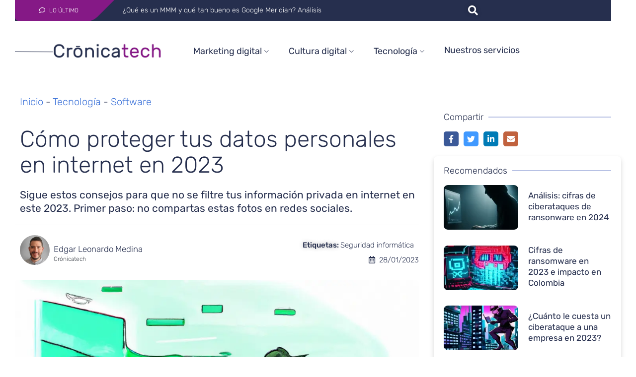

--- FILE ---
content_type: text/html; charset=UTF-8
request_url: https://cronica.tech/tecnologia/software/como-proteger-tus-datos-personales-en-internet-en-2023/
body_size: 91533
content:
<!DOCTYPE html>
<html lang="es-CO" prefix="og: https://ogp.me/ns#">
<head><meta charset="UTF-8"><script>if(navigator.userAgent.match(/MSIE|Internet Explorer/i)||navigator.userAgent.match(/Trident\/7\..*?rv:11/i)){var href=document.location.href;if(!href.match(/[?&]nowprocket/)){if(href.indexOf("?")==-1){if(href.indexOf("#")==-1){document.location.href=href+"?nowprocket=1"}else{document.location.href=href.replace("#","?nowprocket=1#")}}else{if(href.indexOf("#")==-1){document.location.href=href+"&nowprocket=1"}else{document.location.href=href.replace("#","&nowprocket=1#")}}}}</script><script>(()=>{class RocketLazyLoadScripts{constructor(){this.v="2.0.3",this.userEvents=["keydown","keyup","mousedown","mouseup","mousemove","mouseover","mouseenter","mouseout","mouseleave","touchmove","touchstart","touchend","touchcancel","wheel","click","dblclick","input","visibilitychange"],this.attributeEvents=["onblur","onclick","oncontextmenu","ondblclick","onfocus","onmousedown","onmouseenter","onmouseleave","onmousemove","onmouseout","onmouseover","onmouseup","onmousewheel","onscroll","onsubmit"]}async t(){this.i(),this.o(),/iP(ad|hone)/.test(navigator.userAgent)&&this.h(),this.u(),this.l(this),this.m(),this.k(this),this.p(this),this._(),await Promise.all([this.R(),this.L()]),this.lastBreath=Date.now(),this.S(this),this.P(),this.D(),this.O(),this.M(),await this.C(this.delayedScripts.normal),await this.C(this.delayedScripts.defer),await this.C(this.delayedScripts.async),this.F("domReady"),await this.T(),await this.j(),await this.I(),this.F("windowLoad"),await this.A(),window.dispatchEvent(new Event("rocket-allScriptsLoaded")),this.everythingLoaded=!0,this.lastTouchEnd&&await new Promise((t=>setTimeout(t,500-Date.now()+this.lastTouchEnd))),this.H(),this.F("all"),this.U(),this.W()}i(){this.CSPIssue=sessionStorage.getItem("rocketCSPIssue"),document.addEventListener("securitypolicyviolation",(t=>{this.CSPIssue||"script-src-elem"!==t.violatedDirective||"data"!==t.blockedURI||(this.CSPIssue=!0,sessionStorage.setItem("rocketCSPIssue",!0))}),{isRocket:!0})}o(){window.addEventListener("pageshow",(t=>{this.persisted=t.persisted,this.realWindowLoadedFired=!0}),{isRocket:!0}),window.addEventListener("pagehide",(()=>{this.onFirstUserAction=null}),{isRocket:!0})}h(){let t;function e(e){t=e}window.addEventListener("touchstart",e,{isRocket:!0}),window.addEventListener("touchend",(function i(o){Math.abs(o.changedTouches[0].pageX-t.changedTouches[0].pageX)<10&&Math.abs(o.changedTouches[0].pageY-t.changedTouches[0].pageY)<10&&o.timeStamp-t.timeStamp<200&&(o.target.dispatchEvent(new PointerEvent("click",{target:o.target,bubbles:!0,cancelable:!0,detail:1})),event.preventDefault(),window.removeEventListener("touchstart",e,{isRocket:!0}),window.removeEventListener("touchend",i,{isRocket:!0}))}),{isRocket:!0})}q(t){this.userActionTriggered||("mousemove"!==t.type||this.firstMousemoveIgnored?"keyup"===t.type||"mouseover"===t.type||"mouseout"===t.type||(this.userActionTriggered=!0,this.onFirstUserAction&&this.onFirstUserAction()):this.firstMousemoveIgnored=!0),"click"===t.type&&t.preventDefault(),this.savedUserEvents.length>0&&(t.stopPropagation(),t.stopImmediatePropagation()),"touchstart"===this.lastEvent&&"touchend"===t.type&&(this.lastTouchEnd=Date.now()),"click"===t.type&&(this.lastTouchEnd=0),this.lastEvent=t.type,this.savedUserEvents.push(t)}u(){this.savedUserEvents=[],this.userEventHandler=this.q.bind(this),this.userEvents.forEach((t=>window.addEventListener(t,this.userEventHandler,{passive:!1,isRocket:!0})))}U(){this.userEvents.forEach((t=>window.removeEventListener(t,this.userEventHandler,{passive:!1,isRocket:!0}))),this.savedUserEvents.forEach((t=>{t.target.dispatchEvent(new window[t.constructor.name](t.type,t))}))}m(){this.eventsMutationObserver=new MutationObserver((t=>{const e="return false";for(const i of t){if("attributes"===i.type){const t=i.target.getAttribute(i.attributeName);t&&t!==e&&(i.target.setAttribute("data-rocket-"+i.attributeName,t),i.target["rocket"+i.attributeName]=new Function("event",t),i.target.setAttribute(i.attributeName,e))}"childList"===i.type&&i.addedNodes.forEach((t=>{if(t.nodeType===Node.ELEMENT_NODE)for(const i of t.attributes)this.attributeEvents.includes(i.name)&&i.value&&""!==i.value&&(t.setAttribute("data-rocket-"+i.name,i.value),t["rocket"+i.name]=new Function("event",i.value),t.setAttribute(i.name,e))}))}})),this.eventsMutationObserver.observe(document,{subtree:!0,childList:!0,attributeFilter:this.attributeEvents})}H(){this.eventsMutationObserver.disconnect(),this.attributeEvents.forEach((t=>{document.querySelectorAll("[data-rocket-"+t+"]").forEach((e=>{e.setAttribute(t,e.getAttribute("data-rocket-"+t)),e.removeAttribute("data-rocket-"+t)}))}))}k(t){Object.defineProperty(HTMLElement.prototype,"onclick",{get(){return this.rocketonclick||null},set(e){this.rocketonclick=e,this.setAttribute(t.everythingLoaded?"onclick":"data-rocket-onclick","this.rocketonclick(event)")}})}S(t){function e(e,i){let o=e[i];e[i]=null,Object.defineProperty(e,i,{get:()=>o,set(s){t.everythingLoaded?o=s:e["rocket"+i]=o=s}})}e(document,"onreadystatechange"),e(window,"onload"),e(window,"onpageshow");try{Object.defineProperty(document,"readyState",{get:()=>t.rocketReadyState,set(e){t.rocketReadyState=e},configurable:!0}),document.readyState="loading"}catch(t){console.log("WPRocket DJE readyState conflict, bypassing")}}l(t){this.originalAddEventListener=EventTarget.prototype.addEventListener,this.originalRemoveEventListener=EventTarget.prototype.removeEventListener,this.savedEventListeners=[],EventTarget.prototype.addEventListener=function(e,i,o){o&&o.isRocket||!t.B(e,this)&&!t.userEvents.includes(e)||t.B(e,this)&&!t.userActionTriggered||e.startsWith("rocket-")||t.everythingLoaded?t.originalAddEventListener.call(this,e,i,o):t.savedEventListeners.push({target:this,remove:!1,type:e,func:i,options:o})},EventTarget.prototype.removeEventListener=function(e,i,o){o&&o.isRocket||!t.B(e,this)&&!t.userEvents.includes(e)||t.B(e,this)&&!t.userActionTriggered||e.startsWith("rocket-")||t.everythingLoaded?t.originalRemoveEventListener.call(this,e,i,o):t.savedEventListeners.push({target:this,remove:!0,type:e,func:i,options:o})}}F(t){"all"===t&&(EventTarget.prototype.addEventListener=this.originalAddEventListener,EventTarget.prototype.removeEventListener=this.originalRemoveEventListener),this.savedEventListeners=this.savedEventListeners.filter((e=>{let i=e.type,o=e.target||window;return"domReady"===t&&"DOMContentLoaded"!==i&&"readystatechange"!==i||("windowLoad"===t&&"load"!==i&&"readystatechange"!==i&&"pageshow"!==i||(this.B(i,o)&&(i="rocket-"+i),e.remove?o.removeEventListener(i,e.func,e.options):o.addEventListener(i,e.func,e.options),!1))}))}p(t){let e;function i(e){return t.everythingLoaded?e:e.split(" ").map((t=>"load"===t||t.startsWith("load.")?"rocket-jquery-load":t)).join(" ")}function o(o){function s(e){const s=o.fn[e];o.fn[e]=o.fn.init.prototype[e]=function(){return this[0]===window&&t.userActionTriggered&&("string"==typeof arguments[0]||arguments[0]instanceof String?arguments[0]=i(arguments[0]):"object"==typeof arguments[0]&&Object.keys(arguments[0]).forEach((t=>{const e=arguments[0][t];delete arguments[0][t],arguments[0][i(t)]=e}))),s.apply(this,arguments),this}}if(o&&o.fn&&!t.allJQueries.includes(o)){const e={DOMContentLoaded:[],"rocket-DOMContentLoaded":[]};for(const t in e)document.addEventListener(t,(()=>{e[t].forEach((t=>t()))}),{isRocket:!0});o.fn.ready=o.fn.init.prototype.ready=function(i){function s(){parseInt(o.fn.jquery)>2?setTimeout((()=>i.bind(document)(o))):i.bind(document)(o)}return t.realDomReadyFired?!t.userActionTriggered||t.fauxDomReadyFired?s():e["rocket-DOMContentLoaded"].push(s):e.DOMContentLoaded.push(s),o([])},s("on"),s("one"),s("off"),t.allJQueries.push(o)}e=o}t.allJQueries=[],o(window.jQuery),Object.defineProperty(window,"jQuery",{get:()=>e,set(t){o(t)}})}P(){const t=new Map;document.write=document.writeln=function(e){const i=document.currentScript,o=document.createRange(),s=i.parentElement;let n=t.get(i);void 0===n&&(n=i.nextSibling,t.set(i,n));const c=document.createDocumentFragment();o.setStart(c,0),c.appendChild(o.createContextualFragment(e)),s.insertBefore(c,n)}}async R(){return new Promise((t=>{this.userActionTriggered?t():this.onFirstUserAction=t}))}async L(){return new Promise((t=>{document.addEventListener("DOMContentLoaded",(()=>{this.realDomReadyFired=!0,t()}),{isRocket:!0})}))}async I(){return this.realWindowLoadedFired?Promise.resolve():new Promise((t=>{window.addEventListener("load",t,{isRocket:!0})}))}M(){this.pendingScripts=[];this.scriptsMutationObserver=new MutationObserver((t=>{for(const e of t)e.addedNodes.forEach((t=>{"SCRIPT"!==t.tagName||t.noModule||t.isWPRocket||this.pendingScripts.push({script:t,promise:new Promise((e=>{const i=()=>{const i=this.pendingScripts.findIndex((e=>e.script===t));i>=0&&this.pendingScripts.splice(i,1),e()};t.addEventListener("load",i,{isRocket:!0}),t.addEventListener("error",i,{isRocket:!0}),setTimeout(i,1e3)}))})}))})),this.scriptsMutationObserver.observe(document,{childList:!0,subtree:!0})}async j(){await this.J(),this.pendingScripts.length?(await this.pendingScripts[0].promise,await this.j()):this.scriptsMutationObserver.disconnect()}D(){this.delayedScripts={normal:[],async:[],defer:[]},document.querySelectorAll("script[type$=rocketlazyloadscript]").forEach((t=>{t.hasAttribute("data-rocket-src")?t.hasAttribute("async")&&!1!==t.async?this.delayedScripts.async.push(t):t.hasAttribute("defer")&&!1!==t.defer||"module"===t.getAttribute("data-rocket-type")?this.delayedScripts.defer.push(t):this.delayedScripts.normal.push(t):this.delayedScripts.normal.push(t)}))}async _(){await this.L();let t=[];document.querySelectorAll("script[type$=rocketlazyloadscript][data-rocket-src]").forEach((e=>{let i=e.getAttribute("data-rocket-src");if(i&&!i.startsWith("data:")){i.startsWith("//")&&(i=location.protocol+i);try{const o=new URL(i).origin;o!==location.origin&&t.push({src:o,crossOrigin:e.crossOrigin||"module"===e.getAttribute("data-rocket-type")})}catch(t){}}})),t=[...new Map(t.map((t=>[JSON.stringify(t),t]))).values()],this.N(t,"preconnect")}async $(t){if(await this.G(),!0!==t.noModule||!("noModule"in HTMLScriptElement.prototype))return new Promise((e=>{let i;function o(){(i||t).setAttribute("data-rocket-status","executed"),e()}try{if(navigator.userAgent.includes("Firefox/")||""===navigator.vendor||this.CSPIssue)i=document.createElement("script"),[...t.attributes].forEach((t=>{let e=t.nodeName;"type"!==e&&("data-rocket-type"===e&&(e="type"),"data-rocket-src"===e&&(e="src"),i.setAttribute(e,t.nodeValue))})),t.text&&(i.text=t.text),t.nonce&&(i.nonce=t.nonce),i.hasAttribute("src")?(i.addEventListener("load",o,{isRocket:!0}),i.addEventListener("error",(()=>{i.setAttribute("data-rocket-status","failed-network"),e()}),{isRocket:!0}),setTimeout((()=>{i.isConnected||e()}),1)):(i.text=t.text,o()),i.isWPRocket=!0,t.parentNode.replaceChild(i,t);else{const i=t.getAttribute("data-rocket-type"),s=t.getAttribute("data-rocket-src");i?(t.type=i,t.removeAttribute("data-rocket-type")):t.removeAttribute("type"),t.addEventListener("load",o,{isRocket:!0}),t.addEventListener("error",(i=>{this.CSPIssue&&i.target.src.startsWith("data:")?(console.log("WPRocket: CSP fallback activated"),t.removeAttribute("src"),this.$(t).then(e)):(t.setAttribute("data-rocket-status","failed-network"),e())}),{isRocket:!0}),s?(t.fetchPriority="high",t.removeAttribute("data-rocket-src"),t.src=s):t.src="data:text/javascript;base64,"+window.btoa(unescape(encodeURIComponent(t.text)))}}catch(i){t.setAttribute("data-rocket-status","failed-transform"),e()}}));t.setAttribute("data-rocket-status","skipped")}async C(t){const e=t.shift();return e?(e.isConnected&&await this.$(e),this.C(t)):Promise.resolve()}O(){this.N([...this.delayedScripts.normal,...this.delayedScripts.defer,...this.delayedScripts.async],"preload")}N(t,e){this.trash=this.trash||[];let i=!0;var o=document.createDocumentFragment();t.forEach((t=>{const s=t.getAttribute&&t.getAttribute("data-rocket-src")||t.src;if(s&&!s.startsWith("data:")){const n=document.createElement("link");n.href=s,n.rel=e,"preconnect"!==e&&(n.as="script",n.fetchPriority=i?"high":"low"),t.getAttribute&&"module"===t.getAttribute("data-rocket-type")&&(n.crossOrigin=!0),t.crossOrigin&&(n.crossOrigin=t.crossOrigin),t.integrity&&(n.integrity=t.integrity),t.nonce&&(n.nonce=t.nonce),o.appendChild(n),this.trash.push(n),i=!1}})),document.head.appendChild(o)}W(){this.trash.forEach((t=>t.remove()))}async T(){try{document.readyState="interactive"}catch(t){}this.fauxDomReadyFired=!0;try{await this.G(),document.dispatchEvent(new Event("rocket-readystatechange")),await this.G(),document.rocketonreadystatechange&&document.rocketonreadystatechange(),await this.G(),document.dispatchEvent(new Event("rocket-DOMContentLoaded")),await this.G(),window.dispatchEvent(new Event("rocket-DOMContentLoaded"))}catch(t){console.error(t)}}async A(){try{document.readyState="complete"}catch(t){}try{await this.G(),document.dispatchEvent(new Event("rocket-readystatechange")),await this.G(),document.rocketonreadystatechange&&document.rocketonreadystatechange(),await this.G(),window.dispatchEvent(new Event("rocket-load")),await this.G(),window.rocketonload&&window.rocketonload(),await this.G(),this.allJQueries.forEach((t=>t(window).trigger("rocket-jquery-load"))),await this.G();const t=new Event("rocket-pageshow");t.persisted=this.persisted,window.dispatchEvent(t),await this.G(),window.rocketonpageshow&&window.rocketonpageshow({persisted:this.persisted})}catch(t){console.error(t)}}async G(){Date.now()-this.lastBreath>45&&(await this.J(),this.lastBreath=Date.now())}async J(){return document.hidden?new Promise((t=>setTimeout(t))):new Promise((t=>requestAnimationFrame(t)))}B(t,e){return e===document&&"readystatechange"===t||(e===document&&"DOMContentLoaded"===t||(e===window&&"DOMContentLoaded"===t||(e===window&&"load"===t||e===window&&"pageshow"===t)))}static run(){(new RocketLazyLoadScripts).t()}}RocketLazyLoadScripts.run()})();</script>

<meta name="viewport" content="width=device-width, initial-scale=1">
<script type="rocketlazyloadscript" data-minify="1" id="cookieyes" data-rocket-type="text/javascript" data-rocket-src="https://cronica.tech/wp-content/cache/min/1/client_data/d0da231a9c83d140d3f270c2/script.js?ver=1751562786" data-rocket-defer defer></script>
<!-- Search Engine Optimization by Rank Math - https://rankmath.com/ -->
<title>Cómo proteger tus datos personales en internet en 2023</title>
<link crossorigin data-rocket-preload as="font" href="https://fonts.gstatic.com/s/rubik/v28/iJWEBXyIfDnIV7nEnX661A.woff2" rel="preload">
<link crossorigin data-rocket-preload as="font" href="https://fonts.gstatic.com/s/rubik/v28/iJWKBXyIfDnIV7nBrXw.woff2" rel="preload">
<link crossorigin data-rocket-preload as="font" href="https://cronica.tech/wp-content/plugins/elementor/assets/lib/font-awesome/webfonts/fa-regular-400.woff2" rel="preload">
<link crossorigin data-rocket-preload as="font" href="https://cronica.tech/wp-content/plugins/elementor/assets/lib/font-awesome/webfonts/fa-solid-900.woff2" rel="preload">
<link crossorigin data-rocket-preload as="font" href="https://cronica.tech/wp-content/plugins/ghostpool-core/elementor/assets/fonts/fontello/font/fontello.woff2?18907585" rel="preload">
<link crossorigin data-rocket-preload as="font" href="https://cronica.tech/wp-content/plugins/elementor/assets/lib/font-awesome/webfonts/fa-brands-400.woff2" rel="preload">
<style id="wpr-usedcss">img.emoji{display:inline!important;border:none!important;box-shadow:none!important;height:1em!important;width:1em!important;margin:0 .07em!important;vertical-align:-.1em!important;background:0 0!important;padding:0!important}:where(.wp-block-button__link){border-radius:9999px;box-shadow:none;padding:calc(.667em + 2px) calc(1.333em + 2px);text-decoration:none}:where(.wp-block-calendar table:not(.has-background) th){background:#ddd}:where(.wp-block-columns){margin-bottom:1.75em}:where(.wp-block-columns.has-background){padding:1.25em 2.375em}:where(.wp-block-post-comments input[type=submit]){border:none}:where(.wp-block-cover-image:not(.has-text-color)),:where(.wp-block-cover:not(.has-text-color)){color:#fff}:where(.wp-block-cover-image.is-light:not(.has-text-color)),:where(.wp-block-cover.is-light:not(.has-text-color)){color:#000}.wp-block-embed{overflow-wrap:break-word}.wp-block-embed iframe{max-width:100%}.wp-block-embed__wrapper{position:relative}:where(.wp-block-file){margin-bottom:1.5em}:where(.wp-block-file__button){border-radius:2em;display:inline-block;padding:.5em 1em}:where(.wp-block-file__button):is(a):active,:where(.wp-block-file__button):is(a):focus,:where(.wp-block-file__button):is(a):hover,:where(.wp-block-file__button):is(a):visited{box-shadow:none;color:#fff;opacity:.85;text-decoration:none}:where(.wp-block-latest-comments:not([style*=line-height] .wp-block-latest-comments__comment)){line-height:1.1}:where(.wp-block-latest-comments:not([style*=line-height] .wp-block-latest-comments__comment-excerpt p)){line-height:1.8}ol,ul{box-sizing:border-box}:where(.wp-block-navigation.has-background .wp-block-navigation-item a:not(.wp-element-button)),:where(.wp-block-navigation.has-background .wp-block-navigation-submenu a:not(.wp-element-button)){padding:.5em 1em}:where(.wp-block-navigation .wp-block-navigation__submenu-container .wp-block-navigation-item a:not(.wp-element-button)),:where(.wp-block-navigation .wp-block-navigation__submenu-container .wp-block-navigation-submenu a:not(.wp-element-button)),:where(.wp-block-navigation .wp-block-navigation__submenu-container .wp-block-navigation-submenu button.wp-block-navigation-item__content),:where(.wp-block-navigation .wp-block-navigation__submenu-container .wp-block-pages-list__item button.wp-block-navigation-item__content){padding:.5em 1em}:where(p.has-text-color:not(.has-link-color)) a{color:inherit}:where(.wp-block-post-excerpt){margin-bottom:var(--wp--style--block-gap);margin-top:var(--wp--style--block-gap)}:where(.wp-block-preformatted.has-background){padding:1.25em 2.375em}:where(.wp-block-pullquote){margin:0 0 1em}:where(.wp-block-search__button){border:1px solid #ccc;padding:6px 10px}:where(.wp-block-search__button-inside .wp-block-search__inside-wrapper){border:1px solid #949494;box-sizing:border-box;padding:4px}:where(.wp-block-search__button-inside .wp-block-search__inside-wrapper) .wp-block-search__input{border:none;border-radius:0;padding:0 4px}:where(.wp-block-search__button-inside .wp-block-search__inside-wrapper) .wp-block-search__input:focus{outline:0}:where(.wp-block-search__button-inside .wp-block-search__inside-wrapper) :where(.wp-block-search__button){padding:4px 8px}:where(.wp-block-term-description){margin-bottom:var(--wp--style--block-gap);margin-top:var(--wp--style--block-gap)}:where(pre.wp-block-verse){font-family:inherit}:root{--wp--preset--font-size--normal:16px;--wp--preset--font-size--huge:42px}.screen-reader-text{clip:rect(1px,1px,1px,1px);word-wrap:normal!important;border:0;-webkit-clip-path:inset(50%);clip-path:inset(50%);height:1px;margin:-1px;overflow:hidden;padding:0;position:absolute;width:1px}.screen-reader-text:focus{clip:auto!important;background-color:#ddd;-webkit-clip-path:none;clip-path:none;color:#444;display:block;font-size:1em;height:auto;left:5px;line-height:normal;padding:15px 23px 14px;text-decoration:none;top:5px;width:auto;z-index:100000}html :where(.has-border-color){border-style:solid}html :where([style*=border-top-color]){border-top-style:solid}html :where([style*=border-right-color]){border-right-style:solid}html :where([style*=border-bottom-color]){border-bottom-style:solid}html :where([style*=border-left-color]){border-left-style:solid}html :where([style*=border-width]){border-style:solid}html :where([style*=border-top-width]){border-top-style:solid}html :where([style*=border-right-width]){border-right-style:solid}html :where([style*=border-bottom-width]){border-bottom-style:solid}html :where([style*=border-left-width]){border-left-style:solid}html :where(img[class*=wp-image-]){height:auto;max-width:100%}:where(figure){margin:0 0 1em}html :where(.is-position-sticky){--wp-admin--admin-bar--position-offset:var(--wp-admin--admin-bar--height,0px)}@media screen and (max-width:600px){html :where(.is-position-sticky){--wp-admin--admin-bar--position-offset:0px}}.wp-block-embed{margin:0 0 1em}:where(.wp-block-group.has-background){padding:1.25em 2.375em}body{--wp--preset--color--black:#000000;--wp--preset--color--cyan-bluish-gray:#abb8c3;--wp--preset--color--white:#ffffff;--wp--preset--color--pale-pink:#f78da7;--wp--preset--color--vivid-red:#cf2e2e;--wp--preset--color--luminous-vivid-orange:#ff6900;--wp--preset--color--luminous-vivid-amber:#fcb900;--wp--preset--color--light-green-cyan:#7bdcb5;--wp--preset--color--vivid-green-cyan:#00d084;--wp--preset--color--pale-cyan-blue:#8ed1fc;--wp--preset--color--vivid-cyan-blue:#0693e3;--wp--preset--color--vivid-purple:#9b51e0;--wp--preset--gradient--vivid-cyan-blue-to-vivid-purple:linear-gradient(135deg,rgba(6, 147, 227, 1) 0%,rgb(155, 81, 224) 100%);--wp--preset--gradient--light-green-cyan-to-vivid-green-cyan:linear-gradient(135deg,rgb(122, 220, 180) 0%,rgb(0, 208, 130) 100%);--wp--preset--gradient--luminous-vivid-amber-to-luminous-vivid-orange:linear-gradient(135deg,rgba(252, 185, 0, 1) 0%,rgba(255, 105, 0, 1) 100%);--wp--preset--gradient--luminous-vivid-orange-to-vivid-red:linear-gradient(135deg,rgba(255, 105, 0, 1) 0%,rgb(207, 46, 46) 100%);--wp--preset--gradient--very-light-gray-to-cyan-bluish-gray:linear-gradient(135deg,rgb(238, 238, 238) 0%,rgb(169, 184, 195) 100%);--wp--preset--gradient--cool-to-warm-spectrum:linear-gradient(135deg,rgb(74, 234, 220) 0%,rgb(151, 120, 209) 20%,rgb(207, 42, 186) 40%,rgb(238, 44, 130) 60%,rgb(251, 105, 98) 80%,rgb(254, 248, 76) 100%);--wp--preset--gradient--blush-light-purple:linear-gradient(135deg,rgb(255, 206, 236) 0%,rgb(152, 150, 240) 100%);--wp--preset--gradient--blush-bordeaux:linear-gradient(135deg,rgb(254, 205, 165) 0%,rgb(254, 45, 45) 50%,rgb(107, 0, 62) 100%);--wp--preset--gradient--luminous-dusk:linear-gradient(135deg,rgb(255, 203, 112) 0%,rgb(199, 81, 192) 50%,rgb(65, 88, 208) 100%);--wp--preset--gradient--pale-ocean:linear-gradient(135deg,rgb(255, 245, 203) 0%,rgb(182, 227, 212) 50%,rgb(51, 167, 181) 100%);--wp--preset--gradient--electric-grass:linear-gradient(135deg,rgb(202, 248, 128) 0%,rgb(113, 206, 126) 100%);--wp--preset--gradient--midnight:linear-gradient(135deg,rgb(2, 3, 129) 0%,rgb(40, 116, 252) 100%);--wp--preset--font-size--small:13px;--wp--preset--font-size--medium:20px;--wp--preset--font-size--large:36px;--wp--preset--font-size--x-large:42px;--wp--preset--spacing--20:0.44rem;--wp--preset--spacing--30:0.67rem;--wp--preset--spacing--40:1rem;--wp--preset--spacing--50:1.5rem;--wp--preset--spacing--60:2.25rem;--wp--preset--spacing--70:3.38rem;--wp--preset--spacing--80:5.06rem;--wp--preset--shadow--natural:6px 6px 9px rgba(0, 0, 0, .2);--wp--preset--shadow--deep:12px 12px 50px rgba(0, 0, 0, .4);--wp--preset--shadow--sharp:6px 6px 0px rgba(0, 0, 0, .2);--wp--preset--shadow--outlined:6px 6px 0px -3px rgba(255, 255, 255, 1),6px 6px rgba(0, 0, 0, 1);--wp--preset--shadow--crisp:6px 6px 0px rgba(0, 0, 0, 1)}:where(.is-layout-flex){gap:.5em}:where(.is-layout-grid){gap:.5em}:where(.wp-block-post-template.is-layout-flex){gap:1.25em}:where(.wp-block-post-template.is-layout-grid){gap:1.25em}:where(.wp-block-columns.is-layout-flex){gap:2em}:where(.wp-block-columns.is-layout-grid){gap:2em}.wpp-list li{overflow:hidden;float:none;clear:both;margin-bottom:1rem}.wpp-list li:last-of-type{margin-bottom:0}a,audio,blockquote,body,canvas,caption,center,cite,code,del,details,div,em,embed,fieldset,figure,footer,form,h1,h2,h3,h4,header,html,i,iframe,img,ins,label,legend,li,nav,object,ol,p,s,section,span,strong,summary,table,tbody,time,tr,ul,var,video{margin:0;padding:0;border:0;vertical-align:baseline}details,figure,footer,header,nav,section{display:block}body{line-height:1}ol,ul{list-style:none}blockquote{quotes:none}blockquote:after,blockquote:before{content:'';content:none}table{border-spacing:0;border-collapse:collapse}button,input[type=button],input[type=email],input[type=number],input[type=password],input[type=reset],input[type=search],input[type=submit],input[type=text],textarea{-webkit-appearance:none}input::-moz-focus-inner{margin-top:0;margin-bottom:-1px;padding:0;border:0}*{-webkit-box-sizing:border-box;box-sizing:border-box;outline:0;-webkit-text-size-adjust:none}html{overflow-x:hidden}body{margin:0;padding:0;font-size:100%;-webkit-text-size-adjust:100%;text-rendering:optimizeLegibility;-webkit-font-smoothing:subpixel-antialiased;-moz-osx-font-smoothing:grayscale;-webkit-font-variant-ligatures:none;font-variant-ligatures:none}#wpadminbar{z-index:99999999!important}.dialog-type-lightbox{z-index:99999!important}.gp-page-loader{display:flex;overflow:hidden;position:fixed;z-index:1000002;top:0;left:0;width:100%;height:100%;opacity:1;visibility:visible;background:#fff;-webkit-transition:.35s ease-out;transition:all .35s ease-out;justify-content:center;align-items:center}.gp-page-loader.gp-remove-loader{opacity:0;visibility:hidden}@-moz-keyframes fadeOut{from{opacity:1}to{opacity:0}}@-webkit-keyframes fadeOut{from{opacity:1}to{opacity:0}}@keyframes fadeOut{from{opacity:1}to{opacity:0}}@-moz-keyframes fadeIn{from{opacity:0}to{opacity:1}}@-webkit-keyframes fadeIn{from{opacity:0}to{opacity:1}}a{text-decoration:none;transition:all .2s}a:focus-visible{outline-style:solid;outline-width:1px}h1,h2,h3,h4{clear:both;word-break:normal;overflow-wrap:anywhere;margin:20px 0}h1{font-size:2.44em}h2{font-size:1.95em}h3{font-size:1.56em}h4{font-size:1.25em}p{margin-bottom:16px}em,var{font-style:italic}ins{text-decoration:underline}ol{margin:0 0 12px 24px;padding:0;list-style-type:decimal}ol li>*{margin-bottom:0}ul{margin:0 0 12px 24px;padding:0;list-style-type:square}ul li>*{margin-bottom:0}input,select,textarea{max-width:100%;border:0;font-family:inherit}input:focus,textarea:focus{border-color:#d3ced2}textarea{width:100%;height:150px;resize:vertical}input[type=checkbox],input[type=radio]{position:relative;top:2px;margin:0 8px 0 0;background:0 0}input[type=radio]{-webkit-appearance:radio}input[type=checkbox]{-webkit-appearance:checkbox}input[type=submit]{cursor:pointer}button{border:0}.elementor-button,button,input[type=button],input[type=submit]{transition:all .2s;cursor:pointer}::-webkit-input-placeholder{opacity:.7}::-moz-placeholder{opacity:.7}code{font-family:'Courier New'}table{width:100%;min-width:240px;margin-top:28px;margin-bottom:28px;border-collapse:collapse}.gp-element-post-content>[class*=wp-block-]:not(.alignwide):not(.alignfull):not(.alignleft):not(.alignright):not(.wp-block-separator):not(.woocommerce){max-width:100%}.gp-clear{display:block;clear:both;margin:0;padding:0;width:100%;height:0;content:'';font-size:0;line-height:0}.gp-hidden{display:none}.screen-reader-text{border:0;clip:rect(1px,1px,1px,1px);clip-path:inset(50%);height:1px;margin:-1px;overflow:hidden;padding:0;position:absolute!important;width:1px;word-wrap:normal!important}embed,iframe,object,video{max-width:100%}img{max-width:100%;height:auto}.gp-loading{opacity:.5}.gp-element-icon{text-align:center;flex:0 0 auto}.gp-element-icon svg{width:1em;vertical-align:middle}.gp-icon-cross{display:block;position:relative;width:32px;height:32px}.gp-icon-cross:after,.gp-icon-cross:before{position:absolute;content:' ';left:15px;height:32px;width:2px;background:#fff}.gp-icon-cross:before{transform:rotate(45deg)}.gp-icon-cross:after{transform:rotate(-45deg)}.gp-slider{position:relative;zoom:1}.gp-slider .slides{margin:0;padding:0;zoom:1;list-style-type:none;line-height:1}.gp-slider .slides>li{position:relative;display:none;margin:0;padding:0;list-style-type:none;-webkit-backface-visibility:hidden}.gp-slider .slides li>img{width:100%;line-height:0}.gp-slider .slides:after{content:"\0020";display:block;clear:both;visibility:hidden;line-height:0;height:0}* html .gp-slider .slides{height:1%}.gp-slider .flex-direction-nav{display:none;position:absolute;z-index:99;width:100%;top:50%;transform:translateY(-50%);margin:0;list-style:none;justify-content:space-between}.gp-slider .flex-direction-nav.gp-active{display:flex}.gp-slider .flex-direction-nav a{display:block;width:40px;height:40px;background:rgba(0,0,0,.5);text-align:center;cursor:pointer;border-radius:50%}.gp-slider .flex-direction-nav a:before{font-family:fontello;-webkit-font-smoothing:subpixel-antialiased;-moz-osx-font-smoothing:grayscale;color:#fff;font-size:20px;line-height:40px;font-weight:100}.gp-slider .flex-direction-nav a:hover{background:rgba(0,0,0,.8)}.wp-block-embed{margin-top:28px;margin-bottom:28px}blockquote{margin-top:40px!important;margin-bottom:40px!important;padding:0!important;border:0!important}blockquote p{font-size:30px;line-height:1.6;font-weight:700}.gp-error-message,.gp-success-message{display:none}.gp-character-limit-message{display:block;margin-top:10px}.gp-element-attribute-filters.gp-format-row{display:flex;flex-wrap:wrap}.gp-attribute-filter-li{list-style-type:none}.gp-format-row .gp-attribute-filter-li{padding:10px}.gp-toggle-terms .gp-attribute-terms{display:none}.gp-attribute-term-li{display:flex;list-style-type:none;cursor:pointer}.gp-attribute-term-li.gp-active,.gp-attribute-term-li:hover{color:#005daf}.gp-attribute-term-li:after{cursor:pointer}.gp-attribute-terms select{margin-bottom:10px}.gp-clear-filters{display:none;list-style-type:none;cursor:pointer;margin:10px 0}.gp-format-row .gp-clear-filters{margin:0 0 10px 10px}.gp-element-author-box{display:flex}.gp-author-box-layout-above{flex-direction:column}.gp-author-box-v-align-middle{align-items:center}.gp-author-box-avatar{display:inline-block;flex-shrink:0;line-height:0}.gp-author-box-layout-above .gp-author-box-avatar{margin-bottom:20px}.gp-author-box-avatar img.avatar{width:100px;height:auto;border-radius:50%}.gp-author-box-fields{display:inline-block;width:100%}.gp-element-back-to-top{display:none;position:fixed;z-index:99;text-align:center;cursor:pointer;background:#000;width:48px;height:48px;line-height:48px;border-radius:50%;right:20px;bottom:20px}.gp-element-back-to-top i{line-height:1;letter-spacing:0;color:#fff;font-size:18px}.gp-element-back-to-top svg{fill:#fff;width:18px}.gp-reply-title{margin-top:0}#comments{position:relative}.gp-comment-list{margin:0;list-style:none}.gp-comment-list .children{margin-left:20px;list-style:none}.gp-comment-list-outer .gp-pagination{text-align:center;margin:0}.gp-comment-list-outer .gp-pagination li{padding:0 5px}.gp-comment-list-outer .gp-pagination ul.page-numbers .page-numbers.next:before,.gp-comment-list-outer .gp-pagination ul.page-numbers .page-numbers.prev:before{content:none}#respond{position:relative}#respond label{display:block;margin-bottom:5px;line-height:1}#commentform p{display:inline-block;width:100%;line-height:1}.gp-comment-field{margin-bottom:20px}#commentform .gp-comment-form-good-bad-points{display:flex;flex-direction:column}#commentform .form-submit{margin:0}#commentform p.comment-form-cookies-consent label,#commentform p.comment-notes{font-size:90%;line-height:1.4em;letter-spacing:inherit;text-transform:inherit;font-weight:inherit;font-style:inherit}#commentform p.comment-form-cookies-consent label{display:inline}.gp-standard-reply #commentform .gp-comment-form-good-bad-points,.gp-standard-reply #commentform .gp-comment-form-review-title,.gp-standard-reply #commentform .gp-form-rating{display:none}.gp-reply-title{margin:0 0 10px}.gp-cancel-reply{display:block;margin:0}#cancel-comment-reply-link{font-size:small;line-height:1;font-weight:400}.gp-comment-success-message{margin-top:20px;padding:20px;background:#eee;border-left:5px solid #4caf50;border-radius:5px;color:#000}.gp-comment-error-message{margin-top:20px;padding:20px;background:#eee;border-left:5px solid red;border-radius:5px;color:#000}.gp-element-featured-item{position:relative;line-height:0}.gp-featured-item-background.gp-featured-item-outer{display:inline-block;position:relative;max-width:100%;overflow:hidden}.gp-featured-item-outer:not(.gp-video-item) .gp-featured-item-inner{position:absolute;z-index:1;top:0;left:0;width:100%;height:100%;max-width:100%;background-size:cover;background-repeat:no-repeat}.gp-image-link{position:absolute;z-index:2;top:0;left:0;width:100%;height:100%;cursor:pointer}.gp-audio-item{display:block;position:absolute;bottom:0;left:0;width:100%}.gp-featured-item-outer+.gp-audio-item{position:relative;z-index:3}.gp-gallery-slider-item{display:block}.gp-element-form{position:relative}.gp-element-form p{margin:0}.gp-field:not(.gp-field-hide){margin-bottom:20px}.gp-field:last-child{margin:0!important}.gp-element-form .gp-label{display:block;margin-bottom:10px}.gp-field-desc{font-size:small}.gp-field>.gp-field-desc{margin-top:5px}.gp-element-form .gp-text-field{width:100%}.gp-element-form input[type=radio]{margin-bottom:3px}.gp-element-form .gp-rememberme{display:block;float:left;width:100%;line-height:1}.gp-element-form .gp-submit-button-wrapper{margin-bottom:0}.gp-element-form .gp-submit-button{width:auto;cursor:pointer}.gp-element-form .gp-submit-button .gp-icon-align-left{margin-right:8px}.gp-form-message{display:none}.gp-items-list .gp-item:last-child{margin-bottom:0}.gp-items-masonry{display:flex;flex-wrap:wrap;justify-content:space-between}.gp-item-gutter-size{position:absolute}.gp-loading .gp-item{opacity:.2}.gp-element-heading{position:relative;margin:0;line-height:1}.gp-element-heading.gp-icon-align-left .gp-element-icon{margin-right:8px}.gp-heading{position:relative;z-index:2;margin:0}.gp-stretch-header .gp-heading{display:block}.gp-text-align-left{text-align:left}.gp-text-align-center{text-align:center}.gp-text-align-right{text-align:right}.gp-style-horizontal-line-through .gp-heading,.gp-style-horizontal-line-through.gp-heading{display:flex;flex-direction:row}.gp-style-horizontal-line-through .gp-heading:after,.gp-style-horizontal-line-through .gp-heading:before,.gp-style-horizontal-line-through.gp-heading:after,.gp-style-horizontal-line-through.gp-heading:before{content:'';flex:1 1;margin:auto;border-style:solid;border-width:0 0 2px}.gp-style-horizontal-line-through .gp-heading:before,.gp-style-horizontal-line-through.gp-heading:before{margin-right:10px}.gp-style-horizontal-line-through .gp-heading:after,.gp-style-horizontal-line-through.gp-heading:after{margin-left:10px}.gp-style-top-right-slanted .gp-heading,.gp-style-top-right-slanted .gp-heading:before,.gp-style-top-right-slanted.gp-heading,.gp-style-top-right-slanted.gp-heading:before{background-color:#000;color:#fff}body.rtl .gp-style-top-right-slanted .gp-heading:before,body.rtl .gp-style-top-right-slanted.gp-heading:before{content:'';z-index:-1;position:absolute;top:0;left:0;width:100%;height:100%;-webkit-transform-origin:bottom left;-ms-transform-origin:bottom left;transform-origin:bottom left;-webkit-transform:skew(45deg,0deg);-ms-transform:skew(45deg,0deg);transform:skew(45deg,0deg)}.gp-style-top-right-slanted .gp-heading,.gp-style-top-right-slanted.gp-heading{position:relative;margin-right:44px;padding:10px}body:not(.rtl) .gp-style-top-right-slanted .gp-heading:before,body:not(.rtl) .gp-style-top-right-slanted.gp-heading:before{content:'';z-index:-1;position:absolute;top:0;left:0;width:100%;height:100%;-webkit-transform-origin:bottom left;-ms-transform-origin:bottom left;transform-origin:bottom left;-webkit-transform:skew(-45deg,0deg);-ms-transform:skew(-45deg,0deg);transform:skew(-45deg,0deg)}.gp-heading-filters{display:flex}.gp-heading-filters{position:relative;z-index:3;height:100%;align-self:center;flex:1 1 auto}.gp-pagination{margin-top:40px}.gp-pagination ul.page-numbers{display:flex;position:relative;overflow:hidden;width:100%;margin:0;padding:0;list-style:none}.gp-pagination li{display:inline-block}.gp-pagination li .page-numbers{display:inline-block;width:42px;height:42px;line-height:42px;margin-right:5px;text-align:center}.gp-pagination li .current.page-numbers{cursor:default}.gp-pagination li .page-numbers.next:before,.gp-pagination li .page-numbers.prev:before{font-family:fontello;-webkit-font-smoothing:subpixel-antialiased;-moz-osx-font-smoothing:grayscale}.gp-pagination li .page-numbers.prev:before,body.rtl .gp-pagination li .page-numbers.next:before{content:'\e811'}.gp-pagination li .page-numbers.next:before,body.rtl .gp-pagination li .page-numbers.prev:before{content:'\e810'}.gp-element-logo{display:block;line-height:0}.gp-menu-container{position:relative}.gp-menu-container .menu{display:flex;margin:0;list-style:none;font-size:0;flex-wrap:wrap}.gp-menu-container.gp-format-vertical .menu{flex-direction:column;width:100%;clear:both}.gp-menu-container.gp-format-horizontal .menu-item{display:inline-block;position:relative;vertical-align:bottom}.gp-menu-container.gp-format-vertical .menu-item{display:block;position:relative;width:100%;clear:both}.gp-menu-container .menu>.menu-item{white-space:nowrap}.gp-menu-container .menu-item.gp-hidden{display:none!important}.gp-menu-container .sub-menu .menu-item{position:relative;width:100%}.gp-menu-link{display:flex;font-size:16px;line-height:22px;align-items:center;padding:5px 10px;margin:0 10px;word-break:normal;overflow-wrap:anywhere}.menu-item-has-children>.gp-menu-link{justify-content:space-between}.gp-menu-container.gp-format-vertical .gp-menu-link{white-space:normal}.gp-menu-container .sub-menu .gp-menu-link{padding:5px 20px;margin:0}.gp-menu-container.gp-format-horizontal .sub-menu .gp-menu-link{width:100%}.gp-top-level-dropdown-icon-position-right .menu>.menu-item>.gp-menu-link .gp-dropdown-menu-icon{margin-left:10px}.gp-menu-container .sub-menu{display:none;margin:0}.gp-menu-container .menu-item:not(.gp-column-menu-item):not(.gp-mega-menu-ready)>.sub-menu{padding:10px 0}.gp-menu-container .menu-item:not([data-sub-menu-width]):focus-within>.sub-menu{display:block}.gp-menu-container .sub-menu .menu-item{font-size:initial}.gp-menu-container.gp-format-horizontal .menu-item:not(.gp-column-menu-item)>.sub-menu{background:#f8f8f8}.gp-menu-container.gp-dropdown-menu-hover .menu-item:not([data-sub-menu-width]):hover>.sub-menu{display:block}.gp-menu-container.gp-dropdown-menu-hover .menu-item.gp-mega-menu-ready:hover>.sub-menu{display:flex}.gp-menu-container.gp-format-horizontal .sub-menu{display:none;position:absolute;z-index:99;top:auto;left:auto;overflow:visible;width:250px;margin:0;white-space:normal;list-style:none;text-align:left}.gp-menu-container.gp-format-horizontal .menu-item:not(.gp-columns-menu):not([data-sub-menu-width]) .sub-menu .menu-item{display:flex;flex-wrap:wrap;clear:both;justify-content:space-between}.gp-menu-container.gp-format-horizontal .sub-menu .menu-item:last-child{margin-bottom:0!important;border-bottom-width:0!important}.gp-menu-container.gp-format-horizontal.gp-dropdown-menu-position-right .sub-menu{left:0}.gp-menu-container.gp-format-horizontal.gp-dropdown-menu-position-right .sub-menu .menu-item .sub-menu{left:100%;right:auto}.gp-dropdown-menu-icon{cursor:pointer}.menu-item:not(.menu-item-has-children)>.gp-dropdown-menu-icon{display:none}.gp-dropdown-menu-dropdown-icon-position-right .menu .sub-menu>.menu-item .gp-dropdown-menu-icon{padding-left:10px}.gp-dropdown-menu-icon{font-weight:100}.gp-dropdown-menu-icon:before{content:'\e812';font-family:fontello;-webkit-font-smoothing:subpixel-antialiased;-moz-osx-font-smoothing:grayscale;font-size:.8em}body:not(.rtl) .gp-menu-container.gp-format-horizontal.gp-dropdown-menu-position-right .sub-menu .menu-item-has-children .gp-dropdown-menu-icon:before{content:'\e810'}body.rtl .gp-menu-container.gp-format-horizontal.gp-dropdown-menu-position-right .sub-menu .menu-item-has-children .gp-dropdown-menu-icon:before{content:'\e811'}.gp-menu-container.gp-format-vertical .gp-selected>.gp-menu-link .gp-dropdown-menu-icon:before{content:'\e80f'}.elementor-widget-ghostpool_trending.elementor-invisible{visibility:visible}.gp-element-news-ticker{margin:0;list-style:none}.gp-element-news-ticker[data-animation=slide]{visibility:hidden}.gp-element-news-ticker[data-animation=fade] a{display:block}.gp-element-news-ticker[data-animation=slide] li{display:inline-block}.gp-element-news-ticker[data-animation=slide] li:after{margin:0 5px}.gp-element-news-ticker.gp-divider-none li:after{content:'\00A0'}.gp-element-news-ticker.gp-divider-middle-dot li:after{content:'\00B7'}.gp-element-number{display:flex;align-items:center;width:40px;height:40px}.gp-element-post-meta{display:flex;position:relative;align-items:flex-start;word-break:normal;overflow-wrap:anywhere;hyphens:auto}.gp-element-post-meta .gp-heading{display:inline-flex;flex-flow:wrap}.gp-element-post-meta.gp-style-none .gp-heading{width:100%}body:not(.rtl) .gp-element-post-meta.gp-icon-align-left .gp-element-icon{margin-right:8px}body.rtl .gp-element-post-meta.gp-icon-align-left .gp-element-icon{margin-left:8px}.gp-element-post-meta .gp-post-meta:last-child{margin:0}.gp-element-post-meta .gp-post-meta:not(:last-child):after{margin:0 5px}.gp-element-post-meta.gp-divider-none .gp-post-meta:not(:last-child):after{content:'\00A0'}.gp-element-post-meta.gp-divider-middle-dot .gp-post-meta:not(:last-child):after{content:'\00B7'}.gp-post-title,.gp-subtitle{margin:0}.gp-post-title:after,.gp-post-title:before{display:inline-block;vertical-align:middle;margin-top:-4px;padding:4px 5px;background:#000;color:#fff;font-size:12px;line-height:1;font-weight:500;border-radius:3px}.gp-post-title:before{margin-right:5px}.gp-post-title:after{margin-left:5px}.gp-has-subtitle .gp-post-title{margin-bottom:10px}.gp-element-post-content{hyphens:auto;word-break:normal;overflow-wrap:anywhere}.gp-element-post-content p:last-child{margin-bottom:0}.elementor .elementor-widget:not(.elementor-widget-text-editor):not(.elementor-widget-theme-post-content) .gp-element-post-content figure,.gp-element-post-content>[class*=wp-block]{margin-bottom:28px}.gp-search-button-wrapper{position:relative;line-height:0}.gp-search-button{cursor:pointer}.gp-search-popup-box-wrapper{display:none;z-index:1;position:absolute;top:100%;margin-top:30px}.gp-search-box-position-type-button.gp-text-align-left.gp-search-popup-box-wrapper{right:0}.gp-search-box-position-type-button.gp-text-align-right.gp-search-popup-box-wrapper{left:0}.gp-search-box-position-type-page.gp-text-align-center.gp-search-popup-box-wrapper{right:0}.gp-search-popup-box{display:inline-block;width:100%;padding:15px;background-color:#f8f8f8}.gp-search-popup-box-wrapper .searchform{width:100%}.gp-search-form{display:flex}.gp-element-search-button .gp-search-form-input{min-width:0;margin:0;padding:0 15px;flex:1 1 auto;border:1px solid #ddd;font-size:20px;line-height:20px}.elementor{position:relative}.elementor-column-gap-default>.elementor-column>.elementor-element-populated{padding:10px!important}.elementor-column-gap-no>.elementor-column>.elementor-element-populated,.elementor-inner-section .elementor-column-gap-no .elementor-element-populated{padding:0!important}.gp-element-share-buttons{display:flex;flex-wrap:wrap;width:calc(100% + 1vh);margin:-5px 0 -5px -5px}.gp-share-button a{display:flex;justify-content:center;position:relative;height:36px;margin:5px;padding:0 10px;line-height:36px;border-radius:50%}.gp-button-style-icon .gp-share-button a{width:36px}.gp-button-shift-up .gp-share-button a{top:0;-webkit-transition:top .2s}.gp-button-shift-up .gp-share-button a:hover{top:-3px}.gp-share-button a:before{color:#fff}.gp-element-share-buttons:not(.gp-button-style-text) .gp-share-button a:before{font-family:fontello;-webkit-font-smoothing:subpixel-antialiased;-moz-osx-font-smoothing:grayscale;font-size:20px}.gp-element-share-buttons:not(.gp-button-style-text) .gp-facebook-icon a:before{content:'\E82B'}.gp-element-share-buttons:not(.gp-button-style-text) .gp-twitter-icon a:before{content:'\E82A'}.gp-element-share-buttons:not(.gp-button-style-text) .gp-linkedin-icon a:before{content:'\E828'}.gp-element-share-buttons:not(.gp-button-style-text) .gp-email-icon a:before{content:'\E825'}.gp-element-share-buttons:not(.gp-button-style-text) .gp-whatsapp-icon a:before{content:'\E82C'}.gp-user-votes-text{margin-right:10px}.gp-breakdown-entry{display:flex;align-items:center}.gp-breakdown-rating{width:30px;margin-left:10px}.gp-breakdown-percentage{width:50px;margin-left:10px}html.gp-slide-in-menu-active{overflow:hidden;min-height:100%}.gp-slide-in-menu{position:fixed;z-index:999998;-webkit-transition:-webkit-transform .2s;transition:transform .2s;background-color:#fff}.gp-active .gp-slide-in-menu{-webkit-transform:translate(0,0)!important;transform:translate(0,0)!important}.gp-slide-in-menu-inner{height:100%;padding:20px;overflow-y:auto;-webkit-overflow-scrolling:touch}.gp-slide-in-menu-left .gp-slide-in-menu{left:0;right:auto;top:0;bottom:0;width:80%;height:100%;transform:translateX(-100%);-webkit-transform:translateX(-100%)}.gp-slide-in-menu-bg{display:none;position:fixed;top:0;left:0;z-index:999998;background:rgba(0,0,0,.8);width:100%;height:100%}.gp-active .gp-slide-in-menu-bg{display:block}.gp-slide-in-menu-open-button{display:flex;align-items:center;font-size:24px;line-height:24px;cursor:pointer}.gp-icon-align-left.gp-slide-in-menu-open-button .gp-element-icon{margin-right:8px}.gp-slide-in-menu-close-button{display:none;align-items:center;z-index:999999;left:0;right:auto;font-size:24px;line-height:24px;cursor:pointer}.gp-slide-in-menu-close-button.gp-button-position-fixed{position:fixed}.gp-icon-align-left.gp-slide-in-menu-close-button .gp-element-icon{margin-right:8px}.gp-slide-in-menu-close-button.gp-button-position-fixed .gp-icon-cross:after,.gp-slide-in-menu-close-button.gp-button-position-fixed .gp-icon-cross:before{background-color:#fff}.gp-slide-in-menu-close-button.gp-button-position-fixed svg{fill:#fff}.gp-active .gp-slide-in-menu-close-button{display:inline-flex}.admin-bar .gp-slide-in-menu-inner{position:relative;height:calc(100% - 32px)}.admin-bar .gp-slide-in-menu-left .gp-slide-in-menu-close-button.gp-button-position-fixed{margin-top:32px}.gp-slide-in-menu-left .gp-slide-in-menu-close-button{top:15px;right:15px;left:auto}.gp-element-text p:last-child{margin:0}.gp-voting-buttons{display:-webkit-flex;display:flex;line-height:1}.gp-vote-data{display:-webkit-inline-flex;display:inline-flex;-webkit-justify-content:center;justify-content:center;-webkit-align-items:center;align-items:center}.gp-vote-button{display:-webkit-inline-flex;display:inline-flex;-webkit-justify-content:center;justify-content:center;-webkit-align-items:center;align-items:center;cursor:pointer}.gp-voted .gp-vote-button{cursor:default}.gp-vote-icon{margin:0!important;text-align:center}.gp-vote-icon:before{line-height:1}.gp-up-vote+.gp-down-vote{margin-left:15px}.gp-vote-count{display:-webkit-flex;display:flex;line-height:1}.gp-voting-style-rounded-buttons .gp-vote-button{padding:5px 8px;border-radius:4px;color:#fff}.gp-voting-style-rounded-buttons .gp-up-vote.gp-vote-button{background-color:#61ce70}.gp-voting-style-rounded-buttons .gp-up-vote.gp-vote-button.gp-voted,.gp-voting-style-rounded-buttons:not(.gp-my-comment):not(.gp-voted) .gp-up-vote.gp-vote-button:hover{background-color:#23a455}.gp-voting-style-rounded-buttons .gp-down-vote.gp-vote-button{background-color:#ff0101}.gp-voting-style-rounded-buttons .gp-down-vote.gp-vote-button.gp-voted,.gp-voting-style-rounded-buttons:not(.gp-my-comment):not(.gp-voted) .gp-down-vote.gp-vote-button:hover{background-color:#e20000}.gp-voting-count-position-left-right .gp-up-vote .gp-vote-data{order:2}.gp-voting-count-position-left-right .gp-up-vote .gp-vote-count{margin-right:7px;-webkit-align-items:center;align-items:center;order:1}.gp-voting-count-position-left-right .gp-down-vote .gp-vote-data{order:1}.gp-voting-count-position-left-right .gp-down-vote .gp-vote-count{margin-left:7px;-webkit-align-items:center;align-items:center;order:2}.gp-header{position:relative;z-index:99999}.gp-header .elementor-section.elementor-section-stretched{left:0!important}.gp-scrolling.gp-header-fixed-up{position:fixed;top:0;left:0;right:0}.gp-header-scrolling.gp-header-fixed-up{display:none}.gp-scrolling.gp-header-mobile{-webkit-animation:.5s fadeIn;animation:.5s fadeIn}html.gp-no-scroll{overflow:hidden;min-height:100%}.gp-popup-overlay{display:none;position:fixed;top:0;left:0;z-index:999991;width:100%;height:100%;padding:20px;justify-content:center;align-items:center;background-color:rgba(0,0,0,.8)}.gp-popup-open.gp-popup-overlay{display:flex;-webkit-animation:.5s fadeIn;animation:.5s fadeIn}.gp-popup-close.gp-popup-overlay{-webkit-animation:.5s fadeOut;animation:.5s fadeOut}.gp-popup-box{opacity:1;overflow-y:auto;width:100%;height:auto;max-height:100%;position:relative;background:#fff;box-shadow:0 8px 23px 3px rgba(0,0,0,.2);align-items:flex-start}.gp-popup-box.fadeOut{opacity:0;-webkit-animation:.5s fadeOut;animation:.5s fadeOut}.gp-popup-close-button{display:none;position:absolute;top:20px;right:20px;z-index:3;cursor:pointer}.gp-popup-close-button .gp-icon-cross{width:20px;height:20px}.gp-popup-close-button .gp-icon-cross:after,.gp-popup-close-button .gp-icon-cross:before{left:9px;height:20px;background:#000}.widget{position:relative;clear:both;width:100%}.widget:not(:last-child){margin-bottom:35px}.widget:last-child{margin-bottom:0}.widget ol,.widget ul{margin:0}.widget li{list-style-type:none;padding:5px 0;font-size:16px;line-height:22px}.widget .children li,.widget .sub-menu li{padding-left:10px}.widget .children li:last-child,.widget .sub-menu li:last-child{padding-bottom:0;border-bottom:0}@media only screen and (min-width:768px){.elementor .elementor-widget:not(.elementor-widget-text-editor):not(.elementor-widget-theme-post-content) figure blockquote{margin-left:40px!important;margin-right:40px!important}#commentform .gp-comment-form-good-bad-points{flex-direction:row}.gp-header-scrolling.gp-scrolling.gp-header-fixed-up{display:block}}@media only screen and (min-width:1025px){blockquote{margin-left:100px!important;margin-right:100px!important}.gp-popup-overlay{padding:0}.gp-popup-box{width:600px}.gp-whatsapp-icon{display:none}}@media only screen and (max-width:782px){.admin-bar .gp-slide-in-menu-inner{height:calc(100% - 46px)}.admin-bar .gp-slide-in-menu-left .gp-slide-in-menu-close-button.gp-button-position-fixed{margin-top:46px}}.dialog-widget-content{background-color:var(--e-a-bg-default);position:absolute;border-radius:3px;box-shadow:2px 8px 23px 3px rgba(0,0,0,.2);overflow:hidden}.dialog-message{line-height:1.5;box-sizing:border-box}.dialog-close-button{cursor:pointer;position:absolute;margin-top:15px;right:15px;color:var(--e-a-color-txt);font-size:15px;line-height:1;transition:var(--e-a-transition-hover)}.dialog-close-button:hover{color:var(--e-a-color-txt-hover)}.dialog-prevent-scroll{overflow:hidden;max-height:100vh}.dialog-type-lightbox{position:fixed;height:100%;width:100%;bottom:0;left:0;background-color:rgba(0,0,0,.8);z-index:9999;-webkit-user-select:none;-moz-user-select:none;user-select:none}.elementor-editor-active .elementor-popup-modal{background-color:initial}.dialog-type-alert .dialog-widget-content,.dialog-type-confirm .dialog-widget-content{margin:auto;width:400px;padding:20px}.dialog-type-alert .dialog-header,.dialog-type-confirm .dialog-header{font-size:15px;font-weight:500}.dialog-type-alert .dialog-header:after,.dialog-type-confirm .dialog-header:after{content:"";display:block;border-block-end:var(--e-a-border);padding-block-end:10px;margin-block-end:10px;margin-inline-start:-20px;margin-inline-end:-20px}.dialog-type-alert .dialog-message,.dialog-type-confirm .dialog-message{min-height:50px}.dialog-type-alert .dialog-buttons-wrapper,.dialog-type-confirm .dialog-buttons-wrapper{padding-block-start:10px;display:flex;justify-content:flex-end;gap:15px}.dialog-type-alert .dialog-buttons-wrapper .dialog-button,.dialog-type-confirm .dialog-buttons-wrapper .dialog-button{font-size:12px;font-weight:500;line-height:1.2;padding:8px 16px;outline:0;border:none;border-radius:var(--e-a-border-radius);background-color:var(--e-a-btn-bg);color:var(--e-a-btn-color-invert);transition:var(--e-a-transition-hover)}.dialog-type-alert .dialog-buttons-wrapper .dialog-button:hover,.dialog-type-confirm .dialog-buttons-wrapper .dialog-button:hover{border:none}.dialog-type-alert .dialog-buttons-wrapper .dialog-button:focus,.dialog-type-alert .dialog-buttons-wrapper .dialog-button:hover,.dialog-type-confirm .dialog-buttons-wrapper .dialog-button:focus,.dialog-type-confirm .dialog-buttons-wrapper .dialog-button:hover{background-color:var(--e-a-btn-bg-hover);color:var(--e-a-btn-color-invert)}.dialog-type-alert .dialog-buttons-wrapper .dialog-button:active,.dialog-type-confirm .dialog-buttons-wrapper .dialog-button:active{background-color:var(--e-a-btn-bg-active)}.dialog-type-alert .dialog-buttons-wrapper .dialog-button:not([disabled]),.dialog-type-confirm .dialog-buttons-wrapper .dialog-button:not([disabled]){cursor:pointer}.dialog-type-alert .dialog-buttons-wrapper .dialog-button:disabled,.dialog-type-confirm .dialog-buttons-wrapper .dialog-button:disabled{background-color:var(--e-a-btn-bg-disabled);color:var(--e-a-btn-color-disabled)}.dialog-type-alert .dialog-buttons-wrapper .dialog-button:not(.elementor-button-state) .elementor-state-icon,.dialog-type-confirm .dialog-buttons-wrapper .dialog-button:not(.elementor-button-state) .elementor-state-icon{display:none}.dialog-type-alert .dialog-buttons-wrapper .dialog-button.dialog-cancel,.dialog-type-alert .dialog-buttons-wrapper .dialog-button.e-btn-txt,.dialog-type-confirm .dialog-buttons-wrapper .dialog-button.dialog-cancel,.dialog-type-confirm .dialog-buttons-wrapper .dialog-button.e-btn-txt{background:0 0;color:var(--e-a-color-txt)}.dialog-type-alert .dialog-buttons-wrapper .dialog-button.dialog-cancel:focus,.dialog-type-alert .dialog-buttons-wrapper .dialog-button.dialog-cancel:hover,.dialog-type-alert .dialog-buttons-wrapper .dialog-button.e-btn-txt:focus,.dialog-type-alert .dialog-buttons-wrapper .dialog-button.e-btn-txt:hover,.dialog-type-confirm .dialog-buttons-wrapper .dialog-button.dialog-cancel:focus,.dialog-type-confirm .dialog-buttons-wrapper .dialog-button.dialog-cancel:hover,.dialog-type-confirm .dialog-buttons-wrapper .dialog-button.e-btn-txt:focus,.dialog-type-confirm .dialog-buttons-wrapper .dialog-button.e-btn-txt:hover{background:var(--e-a-bg-hover);color:var(--e-a-color-txt-hover)}.dialog-type-alert .dialog-buttons-wrapper .dialog-button.dialog-cancel:disabled,.dialog-type-alert .dialog-buttons-wrapper .dialog-button.e-btn-txt:disabled,.dialog-type-confirm .dialog-buttons-wrapper .dialog-button.dialog-cancel:disabled,.dialog-type-confirm .dialog-buttons-wrapper .dialog-button.e-btn-txt:disabled{background:0 0;color:var(--e-a-color-txt-disabled)}.dialog-type-alert .dialog-buttons-wrapper .dialog-button.e-success,.dialog-type-alert .dialog-buttons-wrapper .dialog-button.elementor-button-success,.dialog-type-confirm .dialog-buttons-wrapper .dialog-button.e-success,.dialog-type-confirm .dialog-buttons-wrapper .dialog-button.elementor-button-success{background-color:var(--e-a-btn-bg-success)}.dialog-type-alert .dialog-buttons-wrapper .dialog-button.e-success:focus,.dialog-type-alert .dialog-buttons-wrapper .dialog-button.e-success:hover,.dialog-type-alert .dialog-buttons-wrapper .dialog-button.elementor-button-success:focus,.dialog-type-alert .dialog-buttons-wrapper .dialog-button.elementor-button-success:hover,.dialog-type-confirm .dialog-buttons-wrapper .dialog-button.e-success:focus,.dialog-type-confirm .dialog-buttons-wrapper .dialog-button.e-success:hover,.dialog-type-confirm .dialog-buttons-wrapper .dialog-button.elementor-button-success:focus,.dialog-type-confirm .dialog-buttons-wrapper .dialog-button.elementor-button-success:hover{background-color:var(--e-a-btn-bg-success-hover)}.dialog-type-alert .dialog-buttons-wrapper .dialog-button.dialog-ok,.dialog-type-alert .dialog-buttons-wrapper .dialog-button.dialog-take_over,.dialog-type-alert .dialog-buttons-wrapper .dialog-button.e-primary,.dialog-type-confirm .dialog-buttons-wrapper .dialog-button.dialog-ok,.dialog-type-confirm .dialog-buttons-wrapper .dialog-button.dialog-take_over,.dialog-type-confirm .dialog-buttons-wrapper .dialog-button.e-primary{background-color:var(--e-a-btn-bg-primary);color:var(--e-a-btn-color)}.dialog-type-alert .dialog-buttons-wrapper .dialog-button.dialog-ok:focus,.dialog-type-alert .dialog-buttons-wrapper .dialog-button.dialog-ok:hover,.dialog-type-alert .dialog-buttons-wrapper .dialog-button.dialog-take_over:focus,.dialog-type-alert .dialog-buttons-wrapper .dialog-button.dialog-take_over:hover,.dialog-type-alert .dialog-buttons-wrapper .dialog-button.e-primary:focus,.dialog-type-alert .dialog-buttons-wrapper .dialog-button.e-primary:hover,.dialog-type-confirm .dialog-buttons-wrapper .dialog-button.dialog-ok:focus,.dialog-type-confirm .dialog-buttons-wrapper .dialog-button.dialog-ok:hover,.dialog-type-confirm .dialog-buttons-wrapper .dialog-button.dialog-take_over:focus,.dialog-type-confirm .dialog-buttons-wrapper .dialog-button.dialog-take_over:hover,.dialog-type-confirm .dialog-buttons-wrapper .dialog-button.e-primary:focus,.dialog-type-confirm .dialog-buttons-wrapper .dialog-button.e-primary:hover{background-color:var(--e-a-btn-bg-primary-hover);color:var(--e-a-btn-color)}.dialog-type-alert .dialog-buttons-wrapper .dialog-button.dialog-cancel.dialog-take_over,.dialog-type-alert .dialog-buttons-wrapper .dialog-button.dialog-ok.dialog-cancel,.dialog-type-alert .dialog-buttons-wrapper .dialog-button.e-btn-txt.dialog-ok,.dialog-type-alert .dialog-buttons-wrapper .dialog-button.e-btn-txt.dialog-take_over,.dialog-type-alert .dialog-buttons-wrapper .dialog-button.e-primary.dialog-cancel,.dialog-type-alert .dialog-buttons-wrapper .dialog-button.e-primary.e-btn-txt,.dialog-type-confirm .dialog-buttons-wrapper .dialog-button.dialog-cancel.dialog-take_over,.dialog-type-confirm .dialog-buttons-wrapper .dialog-button.dialog-ok.dialog-cancel,.dialog-type-confirm .dialog-buttons-wrapper .dialog-button.e-btn-txt.dialog-ok,.dialog-type-confirm .dialog-buttons-wrapper .dialog-button.e-btn-txt.dialog-take_over,.dialog-type-confirm .dialog-buttons-wrapper .dialog-button.e-primary.dialog-cancel,.dialog-type-confirm .dialog-buttons-wrapper .dialog-button.e-primary.e-btn-txt{background:0 0;color:var(--e-a-color-primary-bold)}.dialog-type-alert .dialog-buttons-wrapper .dialog-button.dialog-cancel.dialog-take_over:focus,.dialog-type-alert .dialog-buttons-wrapper .dialog-button.dialog-cancel.dialog-take_over:hover,.dialog-type-alert .dialog-buttons-wrapper .dialog-button.dialog-ok.dialog-cancel:focus,.dialog-type-alert .dialog-buttons-wrapper .dialog-button.dialog-ok.dialog-cancel:hover,.dialog-type-alert .dialog-buttons-wrapper .dialog-button.e-btn-txt.dialog-ok:focus,.dialog-type-alert .dialog-buttons-wrapper .dialog-button.e-btn-txt.dialog-ok:hover,.dialog-type-alert .dialog-buttons-wrapper .dialog-button.e-btn-txt.dialog-take_over:focus,.dialog-type-alert .dialog-buttons-wrapper .dialog-button.e-btn-txt.dialog-take_over:hover,.dialog-type-alert .dialog-buttons-wrapper .dialog-button.e-primary.dialog-cancel:focus,.dialog-type-alert .dialog-buttons-wrapper .dialog-button.e-primary.dialog-cancel:hover,.dialog-type-alert .dialog-buttons-wrapper .dialog-button.e-primary.e-btn-txt:focus,.dialog-type-alert .dialog-buttons-wrapper .dialog-button.e-primary.e-btn-txt:hover,.dialog-type-confirm .dialog-buttons-wrapper .dialog-button.dialog-cancel.dialog-take_over:focus,.dialog-type-confirm .dialog-buttons-wrapper .dialog-button.dialog-cancel.dialog-take_over:hover,.dialog-type-confirm .dialog-buttons-wrapper .dialog-button.dialog-ok.dialog-cancel:focus,.dialog-type-confirm .dialog-buttons-wrapper .dialog-button.dialog-ok.dialog-cancel:hover,.dialog-type-confirm .dialog-buttons-wrapper .dialog-button.e-btn-txt.dialog-ok:focus,.dialog-type-confirm .dialog-buttons-wrapper .dialog-button.e-btn-txt.dialog-ok:hover,.dialog-type-confirm .dialog-buttons-wrapper .dialog-button.e-btn-txt.dialog-take_over:focus,.dialog-type-confirm .dialog-buttons-wrapper .dialog-button.e-btn-txt.dialog-take_over:hover,.dialog-type-confirm .dialog-buttons-wrapper .dialog-button.e-primary.dialog-cancel:focus,.dialog-type-confirm .dialog-buttons-wrapper .dialog-button.e-primary.dialog-cancel:hover,.dialog-type-confirm .dialog-buttons-wrapper .dialog-button.e-primary.e-btn-txt:focus,.dialog-type-confirm .dialog-buttons-wrapper .dialog-button.e-primary.e-btn-txt:hover{background:var(--e-a-bg-primary)}.dialog-type-alert .dialog-buttons-wrapper .dialog-button.e-accent,.dialog-type-alert .dialog-buttons-wrapper .dialog-button.go-pro,.dialog-type-confirm .dialog-buttons-wrapper .dialog-button.e-accent,.dialog-type-confirm .dialog-buttons-wrapper .dialog-button.go-pro{background-color:var(--e-a-btn-bg-accent)}.dialog-type-alert .dialog-buttons-wrapper .dialog-button.e-accent:focus,.dialog-type-alert .dialog-buttons-wrapper .dialog-button.e-accent:hover,.dialog-type-alert .dialog-buttons-wrapper .dialog-button.go-pro:focus,.dialog-type-alert .dialog-buttons-wrapper .dialog-button.go-pro:hover,.dialog-type-confirm .dialog-buttons-wrapper .dialog-button.e-accent:focus,.dialog-type-confirm .dialog-buttons-wrapper .dialog-button.e-accent:hover,.dialog-type-confirm .dialog-buttons-wrapper .dialog-button.go-pro:focus,.dialog-type-confirm .dialog-buttons-wrapper .dialog-button.go-pro:hover{background-color:var(--e-a-btn-bg-accent-hover)}.dialog-type-alert .dialog-buttons-wrapper .dialog-button.e-accent:active,.dialog-type-alert .dialog-buttons-wrapper .dialog-button.go-pro:active,.dialog-type-confirm .dialog-buttons-wrapper .dialog-button.e-accent:active,.dialog-type-confirm .dialog-buttons-wrapper .dialog-button.go-pro:active{background-color:var(--e-a-btn-bg-accent-active)}.dialog-type-alert .dialog-buttons-wrapper .dialog-button.e-warning,.dialog-type-alert .dialog-buttons-wrapper .dialog-button.elementor-button-warning,.dialog-type-confirm .dialog-buttons-wrapper .dialog-button.e-warning,.dialog-type-confirm .dialog-buttons-wrapper .dialog-button.elementor-button-warning{background-color:var(--e-a-btn-bg-warning)}.dialog-type-alert .dialog-buttons-wrapper .dialog-button.e-warning:focus,.dialog-type-alert .dialog-buttons-wrapper .dialog-button.e-warning:hover,.dialog-type-alert .dialog-buttons-wrapper .dialog-button.elementor-button-warning:focus,.dialog-type-alert .dialog-buttons-wrapper .dialog-button.elementor-button-warning:hover,.dialog-type-confirm .dialog-buttons-wrapper .dialog-button.e-warning:focus,.dialog-type-confirm .dialog-buttons-wrapper .dialog-button.e-warning:hover,.dialog-type-confirm .dialog-buttons-wrapper .dialog-button.elementor-button-warning:focus,.dialog-type-confirm .dialog-buttons-wrapper .dialog-button.elementor-button-warning:hover{background-color:var(--e-a-btn-bg-warning-hover)}.dialog-type-alert .dialog-buttons-wrapper .dialog-button.e-danger,.dialog-type-alert .dialog-buttons-wrapper .dialog-button.elementor-button-danger,.dialog-type-confirm .dialog-buttons-wrapper .dialog-button.e-danger,.dialog-type-confirm .dialog-buttons-wrapper .dialog-button.elementor-button-danger{background-color:var(--e-a-btn-bg-danger)}.dialog-type-alert .dialog-buttons-wrapper .dialog-button.e-danger:focus,.dialog-type-alert .dialog-buttons-wrapper .dialog-button.e-danger:hover,.dialog-type-alert .dialog-buttons-wrapper .dialog-button.elementor-button-danger:focus,.dialog-type-alert .dialog-buttons-wrapper .dialog-button.elementor-button-danger:hover,.dialog-type-confirm .dialog-buttons-wrapper .dialog-button.e-danger:focus,.dialog-type-confirm .dialog-buttons-wrapper .dialog-button.e-danger:hover,.dialog-type-confirm .dialog-buttons-wrapper .dialog-button.elementor-button-danger:focus,.dialog-type-confirm .dialog-buttons-wrapper .dialog-button.elementor-button-danger:hover{background-color:var(--e-a-btn-bg-danger-hover)}.dialog-type-alert .dialog-buttons-wrapper .dialog-button i,.dialog-type-confirm .dialog-buttons-wrapper .dialog-button i{margin-inline-end:5px}.dialog-type-alert .dialog-buttons-wrapper .dialog-button:focus,.dialog-type-alert .dialog-buttons-wrapper .dialog-button:hover,.dialog-type-alert .dialog-buttons-wrapper .dialog-button:visited,.dialog-type-confirm .dialog-buttons-wrapper .dialog-button:focus,.dialog-type-confirm .dialog-buttons-wrapper .dialog-button:hover,.dialog-type-confirm .dialog-buttons-wrapper .dialog-button:visited{color:initial}.flatpickr-calendar{width:280px}.elementor-screen-only,.screen-reader-text,.screen-reader-text span{position:absolute;top:-10000em;width:1px;height:1px;margin:-1px;padding:0;overflow:hidden;clip:rect(0,0,0,0);border:0}.elementor *,.elementor :after,.elementor :before{box-sizing:border-box}.elementor a{box-shadow:none;text-decoration:none}.elementor img{height:auto;max-width:100%;border:none;border-radius:0;box-shadow:none}.elementor .elementor-widget:not(.elementor-widget-text-editor):not(.elementor-widget-theme-post-content) figure{margin:0}.elementor embed,.elementor iframe,.elementor object,.elementor video{max-width:100%;width:100%;margin:0;line-height:1;border:none}.elementor .elementor-background-video-container{height:100%;width:100%;top:0;left:0;position:absolute;overflow:hidden;z-index:0;direction:ltr}.elementor .elementor-background-video-container{transition:opacity 1s;pointer-events:none}.elementor .elementor-background-video-container.elementor-loading{opacity:0}.elementor .elementor-background-video-embed{max-width:none}.elementor .elementor-background-video-embed,.elementor .elementor-background-video-hosted{position:absolute;top:50%;left:50%;transform:translate(-50%,-50%)}.elementor .elementor-background-overlay,.elementor .elementor-background-slideshow{height:100%;width:100%;top:0;left:0;position:absolute}.elementor .elementor-background-slideshow{z-index:0}.elementor .elementor-background-slideshow__slide__image{width:100%;height:100%;background-position:50%;background-size:cover}.elementor-widget-wrap .elementor-element.elementor-widget__width-auto{max-width:100%}.elementor-element{--flex-direction:initial;--flex-wrap:initial;--justify-content:initial;--align-items:initial;--align-content:initial;--gap:initial;--flex-basis:initial;--flex-grow:initial;--flex-shrink:initial;--order:initial;--align-self:initial;flex-basis:var(--flex-basis);flex-grow:var(--flex-grow);flex-shrink:var(--flex-shrink);order:var(--order);align-self:var(--align-self)}.elementor-element:where(.e-con-full,.elementor-widget){flex-direction:var(--flex-direction);flex-wrap:var(--flex-wrap);justify-content:var(--justify-content);align-items:var(--align-items);align-content:var(--align-content);gap:var(--gap)}.elementor-invisible{visibility:hidden}.elementor-ken-burns{transition-property:transform;transition-duration:10s;transition-timing-function:linear}.elementor-ken-burns--out{transform:scale(1.3)}.elementor-ken-burns--active{transition-duration:20s}.elementor-ken-burns--active.elementor-ken-burns--out{transform:scale(1)}.elementor-ken-burns--active.elementor-ken-burns--in{transform:scale(1.3)}:root{--page-title-display:block}.elementor-section{position:relative}.elementor-section .elementor-container{display:flex;margin-right:auto;margin-left:auto;position:relative}@media (max-width:1024px){.elementor-widget-wrap .elementor-element.elementor-widget-tablet__width-auto{max-width:100%}.elementor-section .elementor-container{flex-wrap:wrap}}.elementor-section.elementor-section-boxed>.elementor-container{max-width:1140px}.elementor-section.elementor-section-stretched{position:relative;width:100%}.elementor-section.elementor-section-items-middle>.elementor-container{align-items:center}.elementor-widget-wrap{position:relative;width:100%;flex-wrap:wrap;align-content:flex-start}.elementor:not(.elementor-bc-flex-widget) .elementor-widget-wrap{display:flex}.elementor-widget-wrap>.elementor-element{width:100%}.elementor-widget-wrap.e-swiper-container{width:calc(100% - (var(--e-column-margin-left,0px) + var(--e-column-margin-right,0px)))}.elementor-widget{position:relative}.elementor-widget:not(:last-child){margin-bottom:20px}.elementor-widget:not(:last-child).elementor-widget__width-auto{margin-bottom:0}.elementor-column{position:relative;min-height:1px;display:flex}.elementor-column-wrap{width:100%;position:relative;display:flex}.elementor-column-gap-default>.elementor-column>.elementor-element-populated{padding:10px}.elementor-inner-section .elementor-column-gap-no .elementor-element-populated{padding:0}@media (min-width:768px){.elementor-column.elementor-col-25{width:25%}.elementor-column.elementor-col-33{width:33.333%}.elementor-column.elementor-col-50{width:50%}.elementor-column.elementor-col-66{width:66.666%}.elementor-column.elementor-col-100{width:100%}}.elementor-grid{display:grid;grid-column-gap:var(--grid-column-gap);grid-row-gap:var(--grid-row-gap)}.elementor-grid .elementor-grid-item{min-width:0}.elementor-grid-5 .elementor-grid{grid-template-columns:repeat(5,1fr)}@media (min-width:1025px){#elementor-device-mode:after{content:"desktop"}}@media (min-width:-1){#elementor-device-mode:after{content:"widescreen"}}@media (max-width:-1){#elementor-device-mode:after{content:"laptop";content:"tablet_extra"}}@media (max-width:1024px){#elementor-device-mode:after{content:"tablet"}}@media (max-width:-1){#elementor-device-mode:after{content:"mobile_extra"}}@media (max-width:767px){.elementor-column{width:100%}#elementor-device-mode:after{content:"mobile"}}.e-con{--border-radius:0;--border-block-start-width:0px;--border-inline-end-width:0px;--border-block-end-width:0px;--border-inline-start-width:0px;--border-style:initial;--border-color:initial;--container-widget-width:100%;--container-widget-height:initial;--container-widget-flex-grow:0;--container-widget-align-self:initial;--content-width:min(100%,var(--container-max-width,1140px));--width:100%;--min-height:initial;--height:auto;--text-align:initial;--margin-block-start:0px;--margin-inline-end:0px;--margin-block-end:0px;--margin-inline-start:0px;--padding-block-start:var(--container-default-padding-block-start,10px);--padding-inline-end:var(--container-default-padding-inline-end,10px);--padding-block-end:var(--container-default-padding-block-end,10px);--padding-inline-start:var(--container-default-padding-inline-start,10px);--position:relative;--z-index:revert;--overflow:visible;--gap:var(--widgets-spacing,20px);--overlay-mix-blend-mode:initial;--overlay-opacity:1;--overlay-transition:0.3s;--e-con-grid-template-columns:repeat(3,1fr);--e-con-grid-template-rows:repeat(2,1fr);position:var(--position);width:var(--width);min-width:0;min-height:var(--min-height);height:var(--height);border-radius:var(--border-radius);margin-block-start:var(--bc-margin-block-start,var(--margin-block-start));margin-inline-end:var(--bc-margin-inline-end,var(--margin-inline-end));margin-block-end:var(--bc-margin-block-end,var(--margin-block-end));margin-inline-start:var(--bc-margin-inline-start,var(--margin-inline-start));padding-inline-start:var(--bc-padding-inline-start,var(--padding-inline-start));padding-inline-end:var(--bc-padding-inline-end,var(--padding-inline-end));z-index:var(--z-index);overflow:var(--overflow);transition:background var(--background-transition,.3s),border var(--border-transition,.3s),box-shadow var(--border-transition,.3s),transform var(--e-con-transform-transition-duration,.4s)}.e-con>.e-con-inner{text-align:var(--text-align);padding-block-start:var(--bc-padding-block-start,var(--padding-block-start));padding-block-end:var(--bc-padding-block-end,var(--padding-block-end))}.e-con,.e-con>.e-con-inner{display:var(--display)}.e-con>.e-con-inner{gap:var(--gap);width:100%;max-width:var(--content-width);margin:0 auto;padding-inline-start:0;padding-inline-end:0;height:100%}:is(.elementor-section-wrap,[data-elementor-id])>.e-con{--margin-inline-end:auto;--margin-inline-start:auto;max-width:min(100%,var(--width))}.e-con .elementor-widget.elementor-widget{margin-block-end:0}.e-con:before,.e-con>.elementor-background-slideshow:before,.e-con>.elementor-motion-effects-container>.elementor-motion-effects-layer:before,:is(.e-con,.e-con>.e-con-inner)>.elementor-background-video-container:before{content:var(--background-overlay);display:block;position:absolute;mix-blend-mode:var(--overlay-mix-blend-mode);opacity:var(--overlay-opacity);transition:var(--overlay-transition,.3s);border-radius:var(--border-radius);border-style:var(--border-style);border-color:var(--border-color);border-block-start-width:var(--border-block-start-width);border-inline-end-width:var(--border-inline-end-width);border-block-end-width:var(--border-block-end-width);border-inline-start-width:var(--border-inline-start-width);top:calc(0px - var(--border-block-start-width));left:calc(0px - var(--border-inline-start-width));width:max(100% + var(--border-inline-end-width) + var(--border-inline-start-width),100%);height:max(100% + var(--border-block-start-width) + var(--border-block-end-width),100%)}.e-con:before{transition:background var(--overlay-transition,.3s),border-radius var(--border-transition,.3s),opacity var(--overlay-transition,.3s)}.e-con>.elementor-background-slideshow,:is(.e-con,.e-con>.e-con-inner)>.elementor-background-video-container{border-radius:var(--border-radius);border-style:var(--border-style);border-color:var(--border-color);border-block-start-width:var(--border-block-start-width);border-inline-end-width:var(--border-inline-end-width);border-block-end-width:var(--border-block-end-width);border-inline-start-width:var(--border-inline-start-width);top:calc(0px - var(--border-block-start-width));left:calc(0px - var(--border-inline-start-width));width:max(100% + var(--border-inline-end-width) + var(--border-inline-start-width),100%);height:max(100% + var(--border-block-start-width) + var(--border-block-end-width),100%)}@media (max-width:767px){:is(.e-con,.e-con>.e-con-inner)>.elementor-background-video-container.elementor-hidden-phone{display:none}}:is(.e-con,.e-con>.e-con-inner)>.elementor-background-video-container:before{z-index:1}:is(.e-con,.e-con>.e-con-inner)>.elementor-background-slideshow:before{z-index:2}.e-con .elementor-widget{min-width:0}.e-con .elementor-widget.e-widget-swiper{width:100%}.e-con>.e-con-inner>.elementor-widget>.elementor-widget-container,.e-con>.elementor-widget>.elementor-widget-container{height:100%}.e-con.e-con>.e-con-inner>.elementor-widget,.elementor.elementor .e-con>.elementor-widget{max-width:100%}.e-con{--bc-margin-block-start:var(--margin-top);--bc-margin-block-end:var(--margin-bottom);--bc-margin-inline-start:var(--margin-left);--bc-margin-inline-end:var(--margin-right);--bc-padding-block-start:var(--padding-top);--bc-padding-block-end:var(--padding-bottom);--bc-padding-inline-start:var(--padding-left);--bc-padding-inline-end:var(--padding-right)}[dir=rtl] .e-con{--bc-margin-inline-start:var(--margin-right);--bc-margin-inline-end:var(--margin-left);--bc-padding-inline-start:var(--padding-right);--bc-padding-inline-end:var(--padding-left)}.elementor-element .elementor-widget-container{transition:background .3s,border .3s,border-radius .3s,box-shadow .3s,transform var(--e-transform-transition-duration,.4s)}.elementor-button{display:inline-block;line-height:1;background-color:#69727d;font-size:15px;padding:12px 24px;border-radius:3px;color:#fff;fill:#fff;text-align:center;transition:all .3s}.elementor-button:focus,.elementor-button:hover,.elementor-button:visited{color:#fff}.elementor-button.elementor-size-xs{font-size:13px;padding:10px 20px;border-radius:2px}.elementor-button span{text-decoration:inherit}.elementor-icon{display:inline-block;line-height:1;transition:all .3s;color:#69727d;font-size:50px;text-align:center}.elementor-icon:hover{color:#69727d}.elementor-icon i,.elementor-icon svg{width:1em;height:1em;position:relative;display:block}.elementor-icon i:before,.elementor-icon svg:before{position:absolute;left:50%;transform:translateX(-50%)}.elementor-element{--swiper-theme-color:#000;--swiper-navigation-size:44px;--swiper-pagination-bullet-size:6px;--swiper-pagination-bullet-horizontal-gap:6px}.elementor-element .swiper .swiper-slide figure,.elementor-element .swiper-container .swiper-slide figure{line-height:0}.elementor-element .swiper .elementor-swiper-button,.elementor-element .swiper-container .elementor-swiper-button,.elementor-element .swiper-container~.elementor-swiper-button,.elementor-element .swiper~.elementor-swiper-button{position:absolute;display:inline-flex;z-index:1;cursor:pointer;font-size:25px;color:hsla(0,0%,93.3%,.9);top:50%;transform:translateY(-50%)}.elementor-element .swiper .elementor-swiper-button svg,.elementor-element .swiper-container .elementor-swiper-button svg,.elementor-element .swiper-container~.elementor-swiper-button svg,.elementor-element .swiper~.elementor-swiper-button svg{fill:hsla(0,0%,93.3%,.9);height:1em;width:1em}.elementor-element .swiper .elementor-swiper-button-prev,.elementor-element .swiper-container .elementor-swiper-button-prev,.elementor-element .swiper-container~.elementor-swiper-button-prev,.elementor-element .swiper~.elementor-swiper-button-prev{left:10px}.elementor-element .swiper .elementor-swiper-button-next,.elementor-element .swiper-container .elementor-swiper-button-next,.elementor-element .swiper-container~.elementor-swiper-button-next,.elementor-element .swiper~.elementor-swiper-button-next{right:10px}.elementor-element :where(.swiper-container-horizontal)~.swiper-pagination-bullets{bottom:5px;left:0;width:100%}.elementor-element :where(.swiper-container-horizontal)~.swiper-pagination-bullets .swiper-pagination-bullet{margin:0 var(--swiper-pagination-bullet-horizontal-gap,4px)}.elementor-lightbox:not(.elementor-popup-modal) .dialog-header,.elementor-lightbox:not(.elementor-popup-modal) .dialog-message{text-align:center}.elementor-lightbox .dialog-header{display:none}.elementor-lightbox .dialog-widget-content{background:0 0;box-shadow:none;width:100%;height:100%}.elementor-lightbox .dialog-message{animation-duration:.3s;height:100%}.elementor-lightbox .dialog-message.dialog-lightbox-message{padding:0}.elementor-lightbox .dialog-lightbox-close-button{cursor:pointer;position:absolute;font-size:var(--lightbox-header-icons-size);right:.75em;margin-top:13px;padding:.25em;z-index:2;line-height:1;display:flex}.elementor-lightbox .dialog-lightbox-close-button svg{height:1em;width:1em}.elementor-lightbox .dialog-lightbox-close-button{color:var(--lightbox-ui-color);transition:all .3s;opacity:1}.elementor-lightbox .dialog-lightbox-close-button svg{fill:var(--lightbox-ui-color)}.elementor-lightbox .dialog-lightbox-close-button:hover{color:var(--lightbox-ui-color-hover)}.elementor-lightbox .dialog-lightbox-close-button:hover svg{fill:var(--lightbox-ui-color-hover)}.elementor-lightbox .elementor-video-container{width:100%;position:absolute;top:50%;left:50%;transform:translate(-50%,-50%)}.elementor-lightbox .elementor-video-container .elementor-video-landscape,.elementor-lightbox .elementor-video-container .elementor-video-portrait,.elementor-lightbox .elementor-video-container .elementor-video-square{width:100%;height:100%;margin:auto}.elementor-lightbox .elementor-video-container .elementor-video-landscape iframe,.elementor-lightbox .elementor-video-container .elementor-video-portrait iframe,.elementor-lightbox .elementor-video-container .elementor-video-square iframe{border:0;background-color:#000}.elementor-lightbox .elementor-video-container .elementor-video-landscape iframe,.elementor-lightbox .elementor-video-container .elementor-video-landscape video,.elementor-lightbox .elementor-video-container .elementor-video-portrait iframe,.elementor-lightbox .elementor-video-container .elementor-video-portrait video,.elementor-lightbox .elementor-video-container .elementor-video-square iframe,.elementor-lightbox .elementor-video-container .elementor-video-square video{aspect-ratio:var(--video-aspect-ratio,1.77777)}@supports not (aspect-ratio:1/1){.elementor-lightbox .elementor-video-container .elementor-video-landscape,.elementor-lightbox .elementor-video-container .elementor-video-portrait,.elementor-lightbox .elementor-video-container .elementor-video-square{position:relative;overflow:hidden;height:0;padding-bottom:calc(100% / var(--video-aspect-ratio,1.77777))}.elementor-lightbox .elementor-video-container .elementor-video-landscape iframe,.elementor-lightbox .elementor-video-container .elementor-video-landscape video,.elementor-lightbox .elementor-video-container .elementor-video-portrait iframe,.elementor-lightbox .elementor-video-container .elementor-video-portrait video,.elementor-lightbox .elementor-video-container .elementor-video-square iframe,.elementor-lightbox .elementor-video-container .elementor-video-square video{position:absolute;top:0;right:0;bottom:0;left:0}}.elementor-lightbox .elementor-video-container .elementor-video-square iframe,.elementor-lightbox .elementor-video-container .elementor-video-square video{width:min(90vh,90vw);height:min(90vh,90vw)}.elementor-lightbox .elementor-video-container .elementor-video-landscape iframe,.elementor-lightbox .elementor-video-container .elementor-video-landscape video{width:100%;max-height:90vh}.elementor-lightbox .elementor-video-container .elementor-video-portrait iframe,.elementor-lightbox .elementor-video-container .elementor-video-portrait video{height:100%;max-width:90vw}@media (min-width:1025px){.elementor-lightbox .elementor-video-container .elementor-video-landscape{width:85vw;max-height:85vh}.elementor-lightbox .elementor-video-container .elementor-video-portrait{height:85vh;max-width:85vw}}@media (max-width:1024px){.elementor-lightbox .elementor-video-container .elementor-video-landscape{width:95vw;max-height:95vh}.elementor-lightbox .elementor-video-container .elementor-video-portrait{height:95vh;max-width:95vw}}.elementor-slideshow--fullscreen-mode .elementor-video-container{width:100%}.animated{animation-duration:1.25s}.animated.infinite{animation-iteration-count:infinite}.animated.reverse{animation-direction:reverse;animation-fill-mode:forwards}@media (prefers-reduced-motion:reduce){.animated{animation:none}}.elementor-shape{overflow:hidden;position:absolute;left:0;width:100%;line-height:0;direction:ltr}.elementor-shape-top{top:-1px}.elementor-shape svg{display:block;width:calc(100% + 1.3px);position:relative;left:50%;transform:translateX(-50%)}.elementor-shape .elementor-shape-fill{fill:#fff;transform-origin:center;transform:rotateY(0)}#wpadminbar *{font-style:normal}.elementor-post__thumbnail__link{transition:none}@media (max-width:767px){.elementor .elementor-hidden-mobile,.elementor .elementor-hidden-phone{display:none}}@media (min-width:768px) and (max-width:1024px){.elementor .elementor-hidden-tablet{display:none}}@media (min-width:1025px) and (max-width:99999px){.elementor .elementor-hidden-desktop{display:none}}:where(.elementor-widget-n-accordion .e-n-accordion-item>.e-con){border:var(--n-accordion-border-width) var(--n-accordion-border-style) var(--n-accordion-border-color)}.elementor-kit-6{--e-global-color-primary:#262F4E;--e-global-color-secondary:#851986;--e-global-color-text:#FFFFFF;--e-global-color-accent:#262F4E;--e-global-color-1879704:#777777;--e-global-color-a43f101:#FFFFFF;--e-global-color-bb2c28e:#B7C1E4;--e-global-color-946e38c:#44405A1A;--e-global-color-4dc0f1a:#F3F4F7;--e-global-color-0951e05:#E1E3EC;--e-global-color-c8fc4e7:#262F4E;--e-global-color-6380912:#851986;--e-global-color-3477538:#853586;--e-global-color-91b2d59:#E0E5F8;--e-global-color-5db89c7:#3E74D9;--e-global-color-a098999:#A12512;--e-global-color-fd43c7c:#1244A1;--e-global-color-0b998a2:#A1123F;--e-global-color-93e47ef:#DAD6D6;--e-global-color-72a76b8:#BD5322;--e-global-color-8b45ebf:#DAD6D6;--e-global-color-6041565:#ECECEC;--e-global-color-e7913ba:#393939;--e-global-color-8bcfe2e:#0D4E2E;--e-global-color-c84d305:#6E286F;--e-global-color-62f62ff:#A24E27;--e-global-color-9ed985a:#631764;--e-global-color-327ff6e:#973E15;--e-global-color-7c20a3a:#853586;--e-global-color-44e9ef6:#BD5322;--e-global-typography-c5d5afe-font-size:1.4rem;--e-global-typography-c5d5afe-font-weight:300;color:var(--e-global-color-accent);font-family:Rubik,Sans-serif;font-size:18px;font-weight:300;line-height:32px;background-color:var(--e-global-color-text)}.elementor-kit-6 p{margin-bottom:30px}.elementor-kit-6 a{color:var(--e-global-color-5db89c7)}.elementor-kit-6 a:hover{color:var(--e-global-color-5db89c7);text-decoration:underline}.elementor-kit-6 h1{color:var(--e-global-color-accent);font-size:46px;font-weight:500;line-height:52px}.elementor-kit-6 h2{color:var(--e-global-color-accent);font-size:30px;font-weight:400;line-height:35px}.elementor-kit-6 h3{color:#262f4e;font-size:25px;font-weight:400;line-height:16px}.elementor-kit-6 h4{color:var(--e-global-color-accent);font-size:20px;font-weight:400;line-height:28px}.elementor-kit-6 .elementor-button,.elementor-kit-6 button,.elementor-kit-6 input[type=button],.elementor-kit-6 input[type=submit]{font-family:Rubik,Sans-serif;font-size:16px;line-height:16px;color:var(--e-global-color-a43f101);background-color:var(--e-global-color-primary);border-radius:5px 5px 5px 5px;padding:16px 20px}.elementor-kit-6 .elementor-button:focus,.elementor-kit-6 .elementor-button:hover,.elementor-kit-6 button:focus,.elementor-kit-6 button:hover,.elementor-kit-6 input[type=button]:focus,.elementor-kit-6 input[type=button]:hover,.elementor-kit-6 input[type=submit]:focus,.elementor-kit-6 input[type=submit]:hover{background-color:var(--e-global-color-secondary);border-radius:5px 5px 5px 5px}.elementor-kit-6 .elementor-button:focus,.elementor-kit-6 .elementor-button:hover,.elementor-kit-6 button:focus,.elementor-kit-6 button:hover,.elementor-kit-6 input[type=button]:focus,.elementor-kit-6 input[type=button]:hover,.elementor-kit-6 input[type=submit]:focus,.elementor-kit-6 input[type=submit]:hover{background-color:var(--e-global-color-secondary)}.elementor-kit-6 label{color:var(--e-global-color-accent);font-size:16px;line-height:16px}.elementor-kit-6 input:not([type=button]):not([type=submit]),.elementor-kit-6 textarea{font-size:16px;line-height:26px;color:#222;background-color:var(--e-global-color-text);border-style:solid;border-width:2px;border-color:var(--e-global-color-946e38c);border-radius:5px 5px 5px 5px;padding:8px 12px}.elementor-kit-6 input:focus:not([type=button]):not([type=submit]),.elementor-kit-6 textarea:focus{border-style:solid;border-width:2px;border-color:var(--e-global-color-bb2c28e)}.elementor-section.elementor-section-boxed>.elementor-container{max-width:1320px}.e-con{--container-max-width:1320px}.elementor-widget:not(:last-child){margin-block-end:0px}.elementor-element{--widgets-spacing:0px 0px}h1.entry-title{display:var(--page-title-display)}@media(max-width:1024px){.elementor-kit-6 p{margin-bottom:30px}.elementor-kit-6 h1{font-size:34px}.elementor-kit-6 h2{font-size:30px;line-height:34px}.elementor-kit-6 h3{font-size:25px;line-height:34px}.elementor-kit-6 h4{font-size:20px;line-height:34px}.elementor-section.elementor-section-boxed>.elementor-container{max-width:1024px}.e-con{--container-max-width:1024px}}@media(max-width:767px){.elementor-kit-6{font-size:16px}.elementor-kit-6 p{margin-bottom:30px}.elementor-kit-6 h1{font-size:34px;line-height:40px}.elementor-kit-6 h2{font-size:30px;line-height:34px}.elementor-kit-6 h3{font-size:25px;line-height:34px}.elementor-kit-6 h4{font-size:20px}.elementor-section.elementor-section-boxed>.elementor-container{max-width:767px}.e-con{--container-max-width:767px}}.elementor-41 .elementor-element.elementor-element-cfaf50f>.elementor-container>.elementor-column>.elementor-widget-wrap{align-content:center;align-items:center}.elementor-41 .elementor-element.elementor-element-cfaf50f:not(.elementor-motion-effects-element-type-background),.elementor-41 .elementor-element.elementor-element-cfaf50f>.elementor-motion-effects-container>.elementor-motion-effects-layer{background-color:var(--e-global-color-text)}.elementor-41 .elementor-element.elementor-element-cfaf50f{transition:background .3s,border .3s,border-radius .3s,box-shadow .3s;padding:0 30px}.elementor-41 .elementor-element.elementor-element-cfaf50f>.elementor-background-overlay{transition:background .3s,border-radius .3s,opacity .3s}.elementor-41 .elementor-element.elementor-element-348ffed>.elementor-container>.elementor-column>.elementor-widget-wrap{align-content:center;align-items:center}.elementor-41 .elementor-element.elementor-element-348ffed>.elementor-background-overlay{background-size:cover;opacity:1}.elementor-41 .elementor-element.elementor-element-348ffed,.elementor-41 .elementor-element.elementor-element-348ffed>.elementor-background-overlay{border-radius:0 8px 8px 0}.elementor-41 .elementor-element.elementor-element-348ffed,.elementor-41 .elementor-element.elementor-element-348ffed>.elementor-background-overlay,.elementor-41 .elementor-element.elementor-element-348ffed>.gp-featured-item-outer,.elementor-41 .elementor-element.elementor-element-348ffed>.gp-featured-item-outer .gp-featured-item-inner{border-radius:0 0 8px 8px}.elementor-41 .elementor-element.elementor-element-348ffed{padding:0 20px 0 0}.elementor-41 .elementor-element.elementor-element-6979703.elementor-column.elementor-element[data-element_type=column]>.elementor-widget-wrap.elementor-element-populated{align-content:flex-start;align-items:flex-start}.elementor-41 .elementor-element.elementor-element-6979703:not(.elementor-motion-effects-element-type-background)>.elementor-widget-wrap,.elementor-41 .elementor-element.elementor-element-6979703>.elementor-widget-wrap>.elementor-motion-effects-container>.elementor-motion-effects-layer{background-color:var(--e-global-color-primary)}.elementor-41 .elementor-element.elementor-element-6979703>.elementor-element-populated{transition:background .3s,border .3s,border-radius .3s,box-shadow .3s}.elementor-41 .elementor-element.elementor-element-6979703>.elementor-element-populated>.elementor-background-overlay{transition:background .3s,border-radius .3s,opacity .3s}.elementor-41 .elementor-element.elementor-element-b1147b3 .gp-heading,.elementor-41 .elementor-element.elementor-element-b1147b3 .gp-heading:after,.elementor-41 .elementor-element.elementor-element-b1147b3 .gp-heading:before{background-color:#851986;border-radius:0 0 8px 8px}body:not(.rtl) .elementor-41 .elementor-element.elementor-element-b1147b3 .gp-heading{padding:15px 0 15px 20px}body.rtl .elementor-41 .elementor-element.elementor-element-b1147b3 .gp-heading{padding:15px 20px 15px 0}.elementor-41 .elementor-element.elementor-element-b1147b3 .gp-heading,.elementor-41 .elementor-element.elementor-element-b1147b3 .gp-heading a{color:var(--e-global-color-a43f101)}.elementor-41 .elementor-element.elementor-element-b1147b3 .gp-heading{font-size:12px;font-weight:300;text-transform:uppercase;line-height:12px}.elementor-41 .elementor-element.elementor-element-b1147b3 .gp-element-heading{text-align:center;justify-content:center}.elementor-41 .elementor-element.elementor-element-788ce24:not(.elementor-motion-effects-element-type-background)>.elementor-widget-wrap,.elementor-41 .elementor-element.elementor-element-788ce24>.elementor-widget-wrap>.elementor-motion-effects-container>.elementor-motion-effects-layer{background-color:var(--e-global-color-primary)}.elementor-41 .elementor-element.elementor-element-788ce24>.elementor-element-populated{transition:background .3s,border .3s,border-radius .3s,box-shadow .3s}.elementor-41 .elementor-element.elementor-element-788ce24>.elementor-element-populated>.elementor-background-overlay{transition:background .3s,border-radius .3s,opacity .3s}.elementor-41 .elementor-element.elementor-element-3622cd3,.elementor-41 .elementor-element.elementor-element-3622cd3 a{color:var(--e-global-color-a43f101)}.elementor-41 .elementor-element.elementor-element-3622cd3{font-size:14px;font-weight:300;line-height:14px}.elementor-41 .elementor-element.elementor-element-3622cd3 a:hover{color:var(--e-global-color-a43f101)}.elementor-41 .elementor-element.elementor-element-3622cd3>.elementor-widget-container{padding:0 0 0 15px}body.rtl .elementor-41 .elementor-element.elementor-element-3622cd3>.elementor-widget-container{padding:0 15px 0 0}.elementor-41 .elementor-element.elementor-element-d9f7c26.elementor-column.elementor-element[data-element_type=column]>.elementor-widget-wrap.elementor-element-populated{align-content:center;align-items:center}.elementor-41 .elementor-element.elementor-element-d9f7c26:not(.elementor-motion-effects-element-type-background)>.elementor-widget-wrap,.elementor-41 .elementor-element.elementor-element-d9f7c26>.elementor-widget-wrap>.elementor-motion-effects-container>.elementor-motion-effects-layer{background-color:var(--e-global-color-primary)}.elementor-41 .elementor-element.elementor-element-d9f7c26>.elementor-element-populated{transition:background .3s,border .3s,border-radius .3s,box-shadow .3s;text-align:right}.elementor-41 .elementor-element.elementor-element-d9f7c26>.elementor-element-populated>.elementor-background-overlay{transition:background .3s,border-radius .3s,opacity .3s}.elementor-41 .elementor-element.elementor-element-4d85cfa .gp-element-icon i{color:#fff;font-size:20px}.elementor-41 .elementor-element.elementor-element-4d85cfa .gp-element-icon svg{fill:#FFFFFF;width:20px}.elementor-41 .elementor-element.elementor-element-4d85cfa .gp-element-icon{text-shadow:0 0 10px rgba(0,0,0,.3)}.elementor-41 .elementor-element.elementor-element-4d85cfa .gp-element-icon.gp-active i,.elementor-41 .elementor-element.elementor-element-4d85cfa .gp-element-icon:hover i{color:var(--e-global-color-primary)}.elementor-41 .elementor-element.elementor-element-4d85cfa .gp-element-icon.gp-active svg,.elementor-41 .elementor-element.elementor-element-4d85cfa .gp-element-icon:hover svg{fill:var(--e-global-color-primary)}.elementor-41 .elementor-element.elementor-element-4d85cfa .gp-element-search-button{text-align:end}.elementor-41 .elementor-element.elementor-element-4d85cfa .gp-search-popup-box{background-color:var(--e-global-color-text);border-radius:8px 8px 8px 8px;box-shadow:0 0 10px 0 rgba(0,0,0,.2);width:600px}body:not(.rtl) .elementor-41 .elementor-element.elementor-element-4d85cfa .gp-search-popup-box{padding:20px}body.rtl .elementor-41 .elementor-element.elementor-element-4d85cfa .gp-search-popup-box{padding:20px}body:not(.rtl) .elementor-41 .elementor-element.elementor-element-4d85cfa .gp-search-popup-box-wrapper{margin:20px 0 0}body.rtl .elementor-41 .elementor-element.elementor-element-4d85cfa .gp-search-popup-box-wrapper{margin:20px 0 0}.elementor-41 .elementor-element.elementor-element-4d85cfa .gp-search-form-input{color:var(--e-global-color-accent);background-color:var(--e-global-color-text);border-radius:5px 5px 5px 5px}.elementor-41 .elementor-element.elementor-element-4d85cfa>.elementor-widget-container{margin:0}body.rtl .elementor-41 .elementor-element.elementor-element-4d85cfa>.elementor-widget-container{margin:0}.elementor-41 .elementor-element.elementor-element-4d85cfa{width:auto;max-width:auto}.elementor-41 .elementor-element.elementor-element-51c08b1:not(.elementor-motion-effects-element-type-background),.elementor-41 .elementor-element.elementor-element-51c08b1>.elementor-motion-effects-container>.elementor-motion-effects-layer{background-color:var(--e-global-color-text)}.elementor-41 .elementor-element.elementor-element-51c08b1{transition:background .3s,border .3s,border-radius .3s,box-shadow .3s;padding:30px 30px 20px}.elementor-41 .elementor-element.elementor-element-51c08b1>.elementor-background-overlay{transition:background .3s,border-radius .3s,opacity .3s}.elementor-41 .elementor-element.elementor-element-55fcbd1.elementor-column.elementor-element[data-element_type=column]>.elementor-widget-wrap.elementor-element-populated{align-content:center;align-items:center}.elementor-41 .elementor-element.elementor-element-55fcbd1>.elementor-widget-wrap>.elementor-widget:not(.elementor-widget__width-auto):not(.elementor-widget__width-initial):not(:last-child):not(.elementor-absolute){margin-bottom:20px}.elementor-41 .elementor-element.elementor-element-2ee14c5.elementor-column.elementor-element[data-element_type=column]>.elementor-widget-wrap.elementor-element-populated{align-content:center;align-items:center}.elementor-41 .elementor-element.elementor-element-2ee14c5>.elementor-element-populated{padding:0 0 0 30px!important}body.rtl .elementor-41 .elementor-element.elementor-element-2ee14c5>.elementor-element-populated{padding:0 30px 0 0!important}.elementor-41 .elementor-element.elementor-element-34b0bc6 .gp-menu-link{color:#262f4e}.elementor-41 .elementor-element.elementor-element-34b0bc6 .gp-menu-link,.elementor-41 .elementor-element.elementor-element-34b0bc6 .menu{font-size:18px;font-weight:400;font-style:normal;line-height:18px}.elementor-41 .elementor-element.elementor-element-34b0bc6 .menu>.menu-item>.gp-menu-link{border-style:solid;border-width:0 0 2px;border-color:var(--e-global-color-text);padding:10px 0;margin:10px 40px 10px 0}.elementor-41 .elementor-element.elementor-element-34b0bc6 .gp-highlight-current-item .menu>.menu-item.current-menu-item>a,.elementor-41 .elementor-element.elementor-element-34b0bc6 a.gp-menu-link:hover{font-style:normal;text-decoration:none}.elementor-41 .elementor-element.elementor-element-34b0bc6 .gp-highlight-current-item .menu>.menu-item.current-menu-item>a,.elementor-41 .elementor-element.elementor-element-34b0bc6 .menu>.menu-item>a.gp-menu-link:hover{border-color:var(--e-global-color-accent)}.elementor-41 .elementor-element.elementor-element-34b0bc6 .menu>.menu-item>a:focus-visible{border-color:var(--e-global-color-accent)}.elementor-41 .elementor-element.elementor-element-34b0bc6 .gp-dropdown-menu-icon:before{font-size:10px}body.rtl .elementor-41 .elementor-element.elementor-element-34b0bc6 .gp-top-level-dropdown-icon-position-right .menu>.menu-item>.gp-menu-link .gp-dropdown-menu-icon,body:not(.rtl) .elementor-41 .elementor-element.elementor-element-34b0bc6 .gp-top-level-dropdown-icon-position-right .menu>.menu-item>.gp-menu-link .gp-dropdown-menu-icon{margin-left:5px}.elementor-41 .elementor-element.elementor-element-34b0bc6 .menu-item:not(.gp-column-menu-item)>.sub-menu,.gp-menu-container.gp-format-horizontal .sub-menu{background-color:var(--e-global-color-text)}.elementor-41 .elementor-element.elementor-element-34b0bc6 .menu-item:not(.gp-column-menu-item)>.sub-menu{border-radius:5px 5px 5px 5px;box-shadow:0 0 10px 0 rgba(0,0,0,.2)}body:not(.rtl) .elementor-41 .elementor-element.elementor-element-34b0bc6 .menu-item:not(.gp-column-menu-item):not(.gp-mega-menu-ready)>.sub-menu{padding:10px 0}body.rtl .elementor-41 .elementor-element.elementor-element-34b0bc6 .menu-item:not(.gp-column-menu-item):not(.gp-mega-menu-ready)>.sub-menu{padding:10px 0}.elementor-41 .elementor-element.elementor-element-34b0bc6 .sub-menu .gp-menu-link{color:var(--e-global-color-accent);font-size:16px;line-height:22px}.elementor-41 .elementor-element.elementor-element-34b0bc6 .gp-highlight-current-item .sub-menu .menu-item.current-menu-item>a,.elementor-41 .elementor-element.elementor-element-34b0bc6 .sub-menu a.gp-menu-link:hover{color:var(--e-global-color-secondary)}.elementor-41 .elementor-element.elementor-element-34b0bc6 .sub-menu a:focus-visible{color:var(--e-global-color-secondary)}body:not(.rtl) .elementor-41 .elementor-element.elementor-element-34b0bc6 .sub-menu .gp-menu-link{padding:10px 20px}body.rtl .elementor-41 .elementor-element.elementor-element-34b0bc6 .sub-menu .gp-menu-link{padding:10px 20px}.elementor-41 .elementor-element.elementor-element-34b0bc6>.elementor-widget-container{margin:0}body.rtl .elementor-41 .elementor-element.elementor-element-34b0bc6>.elementor-widget-container{margin:0}.elementor-41 .elementor-element.elementor-element-34b0bc6{width:auto;max-width:auto}@media(max-width:1024px){.elementor-41 .elementor-element.elementor-element-34b0bc6 .gp-menu-link,.elementor-41 .elementor-element.elementor-element-34b0bc6 .menu{font-size:14px}.elementor-41 .elementor-element.elementor-element-34b0bc6 .gp-dropdown-menu-icon:before{font-size:9px}.elementor-41 .elementor-element.elementor-element-34b0bc6 .sub-menu .gp-menu-link{font-size:14px}}@media(min-width:768px){.elementor-41 .elementor-element.elementor-element-6979703{width:35%}.elementor-41 .elementor-element.elementor-element-788ce24{width:123.268%}.elementor-41 .elementor-element.elementor-element-55fcbd1{width:26.975%}.elementor-41 .elementor-element.elementor-element-2ee14c5{width:72.69%}}.elementor-96 .elementor-element.elementor-element-5c4e070:not(.elementor-motion-effects-element-type-background),.elementor-96 .elementor-element.elementor-element-5c4e070>.elementor-motion-effects-container>.elementor-motion-effects-layer{background-color:var(--e-global-color-text)}.elementor-96 .elementor-element.elementor-element-5c4e070{transition:background .3s,border .3s,border-radius .3s,box-shadow .3s;padding:30px 30px 20px}.elementor-96 .elementor-element.elementor-element-5c4e070>.elementor-background-overlay{transition:background .3s,border-radius .3s,opacity .3s}.elementor-96 .elementor-element.elementor-element-048c9c6.elementor-column.elementor-element[data-element_type=column]>.elementor-widget-wrap.elementor-element-populated{align-content:center;align-items:center}.elementor-96 .elementor-element.elementor-element-048c9c6>.elementor-widget-wrap>.elementor-widget:not(.elementor-widget__width-auto):not(.elementor-widget__width-initial):not(:last-child):not(.elementor-absolute){margin-bottom:20px}.elementor-96 .elementor-element.elementor-element-048c9c6>.elementor-element-populated{transition:background .3s,border .3s,border-radius .3s,box-shadow .3s}.elementor-96 .elementor-element.elementor-element-048c9c6>.elementor-element-populated>.elementor-background-overlay{transition:background .3s,border-radius .3s,opacity .3s}.elementor-96 .elementor-element.elementor-element-cd092de>.elementor-widget-container{padding:0 0 10px}body.rtl .elementor-96 .elementor-element.elementor-element-cd092de>.elementor-widget-container{padding:0 0 10px}.elementor-96 .elementor-element.elementor-element-37929f2.elementor-column.elementor-element[data-element_type=column]>.elementor-widget-wrap.elementor-element-populated{align-content:center;align-items:center}.elementor-96 .elementor-element.elementor-element-37929f2>.elementor-element-populated{padding:0 0 0 30px!important}body.rtl .elementor-96 .elementor-element.elementor-element-37929f2>.elementor-element-populated{padding:0 30px 0 0!important}.elementor-96 .elementor-element.elementor-element-6afecec .gp-menu-link{color:var(--e-global-color-accent)}.elementor-96 .elementor-element.elementor-element-6afecec .gp-menu-link,.elementor-96 .elementor-element.elementor-element-6afecec .menu{font-size:18px;line-height:18px}.elementor-96 .elementor-element.elementor-element-6afecec .menu>.menu-item>.gp-menu-link{border-style:solid;border-width:0 0 2px;border-color:var(--e-global-color-text);padding:10px 0;margin:25px 40px 10px 0}.elementor-96 .elementor-element.elementor-element-6afecec .gp-highlight-current-item .menu>.menu-item.current-menu-item>a,.elementor-96 .elementor-element.elementor-element-6afecec a.gp-menu-link:hover{text-decoration:none}.elementor-96 .elementor-element.elementor-element-6afecec .gp-highlight-current-item .menu>.menu-item.current-menu-item>a,.elementor-96 .elementor-element.elementor-element-6afecec .menu>.menu-item>a.gp-menu-link:hover{border-color:var(--e-global-color-accent)}.elementor-96 .elementor-element.elementor-element-6afecec .menu>.menu-item>a:focus-visible{border-color:var(--e-global-color-accent)}.elementor-96 .elementor-element.elementor-element-6afecec .gp-dropdown-menu-icon:before{font-size:10px}body.rtl .elementor-96 .elementor-element.elementor-element-6afecec .gp-top-level-dropdown-icon-position-right .menu>.menu-item>.gp-menu-link .gp-dropdown-menu-icon,body:not(.rtl) .elementor-96 .elementor-element.elementor-element-6afecec .gp-top-level-dropdown-icon-position-right .menu>.menu-item>.gp-menu-link .gp-dropdown-menu-icon{margin-left:5px}.elementor-96 .elementor-element.elementor-element-6afecec .menu-item:not(.gp-column-menu-item)>.sub-menu,.gp-menu-container.gp-format-horizontal .sub-menu{background-color:var(--e-global-color-text)}.elementor-96 .elementor-element.elementor-element-6afecec .menu-item:not(.gp-column-menu-item)>.sub-menu{border-radius:5px 5px 5px 5px;box-shadow:0 0 10px 0 rgba(0,0,0,.2)}body:not(.rtl) .elementor-96 .elementor-element.elementor-element-6afecec .menu-item:not(.gp-column-menu-item):not(.gp-mega-menu-ready)>.sub-menu{padding:10px 0}body.rtl .elementor-96 .elementor-element.elementor-element-6afecec .menu-item:not(.gp-column-menu-item):not(.gp-mega-menu-ready)>.sub-menu{padding:10px 0}.elementor-96 .elementor-element.elementor-element-6afecec .sub-menu .gp-menu-link{color:var(--e-global-color-accent);font-size:16px;line-height:22px}.elementor-96 .elementor-element.elementor-element-6afecec .gp-highlight-current-item .sub-menu .menu-item.current-menu-item>a,.elementor-96 .elementor-element.elementor-element-6afecec .sub-menu a.gp-menu-link:hover{color:var(--e-global-color-secondary)}.elementor-96 .elementor-element.elementor-element-6afecec .sub-menu a:focus-visible{color:var(--e-global-color-secondary)}body:not(.rtl) .elementor-96 .elementor-element.elementor-element-6afecec .sub-menu .gp-menu-link{padding:10px 20px}body.rtl .elementor-96 .elementor-element.elementor-element-6afecec .sub-menu .gp-menu-link{padding:10px 20px}.elementor-96 .elementor-element.elementor-element-6afecec{width:auto;max-width:auto}@media(min-width:768px){.elementor-96 .elementor-element.elementor-element-048c9c6{width:26.975%}.elementor-96 .elementor-element.elementor-element-37929f2{width:72.69%}}.elementor-4497 .elementor-element.elementor-element-51c08b1>.elementor-container{min-height:0}.elementor-4497 .elementor-element.elementor-element-51c08b1{box-shadow:0 0 10px 0 rgba(0,0,0,.2);transition:background .3s,border .3s,border-radius .3s,box-shadow .3s;padding:10px}.elementor-4497 .elementor-element.elementor-element-51c08b1>.elementor-background-overlay{transition:background .3s,border-radius .3s,opacity .3s}.elementor-4497 .elementor-element.elementor-element-55fcbd1.elementor-column.elementor-element[data-element_type=column]>.elementor-widget-wrap.elementor-element-populated{align-content:center;align-items:center}.elementor-4497 .elementor-element.elementor-element-55fcbd1>.elementor-widget-wrap>.elementor-widget:not(.elementor-widget__width-auto):not(.elementor-widget__width-initial):not(:last-child):not(.elementor-absolute){margin-bottom:20px}.elementor-4497 .elementor-element.elementor-element-55fcbd1>.elementor-element-populated{text-align:left}.elementor-4497 .elementor-element.elementor-element-49bc348 .gp-slide-in-menu{width:80%;background-color:#262f4e}body:not(.rtl) .elementor-4497 .elementor-element.elementor-element-49bc348 .gp-slide-in-menu-inner{padding:30px}body.rtl .elementor-4497 .elementor-element.elementor-element-49bc348 .gp-slide-in-menu-inner{padding:30px}.elementor-4497 .elementor-element.elementor-element-49bc348 .gp-slide-in-menu-open-button{color:#121212;font-size:18px;justify-content:start}.elementor-4497 .elementor-element.elementor-element-49bc348 .gp-slide-in-menu-open-button svg{fill:#121212}.elementor-4497 .elementor-element.elementor-element-49bc348 .gp-slide-in-menu-open-button .gp-element-icon i{font-size:20px}.elementor-4497 .elementor-element.elementor-element-49bc348 .gp-slide-in-menu-open-button .gp-element-icon svg{width:20px}.elementor-4497 .elementor-element.elementor-element-49bc348 .gp-slide-in-menu-close-button{color:var(--e-global-color-a43f101)}.elementor-4497 .elementor-element.elementor-element-49bc348 .gp-slide-in-menu-close-button svg{fill:var(--e-global-color-a43f101)}.elementor-4497 .elementor-element.elementor-element-49bc348 .gp-icon-cross:after,.elementor-4497 .elementor-element.elementor-element-49bc348 .gp-icon-cross:before{background-color:var(--e-global-color-a43f101);height:20px;left:calc((20px - 2px)/ 2)}.elementor-4497 .elementor-element.elementor-element-49bc348 .gp-slide-in-menu-close-button .gp-element-icon i{font-size:20px}.elementor-4497 .elementor-element.elementor-element-49bc348 .gp-slide-in-menu-close-button .gp-element-icon svg{width:20px}.elementor-4497 .elementor-element.elementor-element-49bc348 .gp-icon-cross{width:20px;height:20px}.elementor-4497 .elementor-element.elementor-element-fb8e8cb.elementor-column.elementor-element[data-element_type=column]>.elementor-widget-wrap.elementor-element-populated{align-content:center;align-items:center}.elementor-4497 .elementor-element.elementor-element-fb8e8cb>.elementor-element-populated{transition:background .3s,border .3s,border-radius .3s,box-shadow .3s;text-align:center}.elementor-4497 .elementor-element.elementor-element-fb8e8cb>.elementor-element-populated>.elementor-background-overlay{transition:background .3s,border-radius .3s,opacity .3s}.elementor-4497 .elementor-element.elementor-element-618969b .gp-element-logo img{width:272px}.elementor-4497 .elementor-element.elementor-element-236e1fe.elementor-column.elementor-element[data-element_type=column]>.elementor-widget-wrap.elementor-element-populated{align-content:center;align-items:center}.elementor-4497 .elementor-element.elementor-element-236e1fe>.elementor-element-populated{text-align:right}.elementor-4497 .elementor-element.elementor-element-4d85cfa .gp-element-icon i{color:#262f4e;font-size:20px}.elementor-4497 .elementor-element.elementor-element-4d85cfa .gp-element-icon svg{fill:#262F4E;width:20px}.elementor-4497 .elementor-element.elementor-element-4d85cfa .gp-element-search-button{text-align:end}.elementor-4497 .elementor-element.elementor-element-4d85cfa .gp-search-popup-box{background-color:var(--e-global-color-text);border-radius:0 0 0 0;box-shadow:0 4px 34px 0 rgba(0,0,0,.1)}body:not(.rtl) .elementor-4497 .elementor-element.elementor-element-4d85cfa .gp-search-popup-box{padding:20px}body.rtl .elementor-4497 .elementor-element.elementor-element-4d85cfa .gp-search-popup-box{padding:20px}body:not(.rtl) .elementor-4497 .elementor-element.elementor-element-4d85cfa .gp-search-popup-box-wrapper{margin:39px 0 0}body.rtl .elementor-4497 .elementor-element.elementor-element-4d85cfa .gp-search-popup-box-wrapper{margin:39px 0 0}.elementor-4497 .elementor-element.elementor-element-4d85cfa .gp-search-form-input{color:var(--e-global-color-accent);background-color:var(--e-global-color-text);border-radius:5px 5px 5px 5px}.elementor-46 .elementor-element.elementor-element-e9f9bf9{padding:30px}.elementor-46 .elementor-element.elementor-element-ab6c806 .elementor-heading-title{font-size:20px;font-weight:300}.elementor-46 .elementor-element.elementor-element-ab6c806>.elementor-widget-container{margin:10px;padding:0}body.rtl .elementor-46 .elementor-element.elementor-element-ab6c806>.elementor-widget-container{margin:10px;padding:0}.elementor-46 .elementor-element.elementor-element-0a43412 .gp-post-title,.elementor-46 .elementor-element.elementor-element-0a43412 .gp-post-title a{color:var(--e-global-color-accent)}.elementor-46 .elementor-element.elementor-element-0a43412 .gp-post-title{font-family:Rubik,Sans-serif;font-weight:300}body:not(.rtl) .elementor-46 .elementor-element.elementor-element-0a43412 .gp-post-title{margin:0 0 20px}body.rtl .elementor-46 .elementor-element.elementor-element-0a43412 .gp-post-title{margin:0 0 20px}.elementor-46 .elementor-element.elementor-element-0a43412 .gp-subtitle,.elementor-46 .elementor-element.elementor-element-0a43412 .gp-subtitle a{color:var(--e-global-color-primary)}.elementor-46 .elementor-element.elementor-element-0a43412 .gp-subtitle{font-family:Rubik,Sans-serif;font-size:21px;font-weight:400;line-height:27px}.elementor-46 .elementor-element.elementor-element-0a43412>.elementor-widget-container{margin:10px 0 20px 10px;padding:0}body.rtl .elementor-46 .elementor-element.elementor-element-0a43412>.elementor-widget-container{margin:10px 10px 20px 0;padding:0}.elementor-46 .elementor-element.elementor-element-a95fe2f .gp-heading{flex-direction:row}.elementor-46 .elementor-element.elementor-element-a95fe2f .gp-element-post-meta{color:#262f4e;font-size:15px;line-height:20px}.elementor-46 .elementor-element.elementor-element-a95fe2f .gp-post-meta-value a{color:#262f4e}.elementor-46 .elementor-element.elementor-element-a95fe2f .gp-post-meta-value a:hover{color:var(--e-global-color-secondary)}.elementor-46 .elementor-element.elementor-element-a95fe2f .gp-element-post-meta,.elementor-46 .elementor-element.elementor-element-a95fe2f .gp-heading{justify-content:flex-end}.elementor-46 .elementor-element.elementor-element-a95fe2f .gp-post-meta-before-text{font-size:15px;font-weight:500}.elementor-46 .elementor-element.elementor-element-a95fe2f .gp-post-meta:not(:last-child):after{margin-left:7px;margin-right:7px}.elementor-46 .elementor-element.elementor-element-a95fe2f>.elementor-widget-container{margin:0 0 0 15px}body.rtl .elementor-46 .elementor-element.elementor-element-a95fe2f>.elementor-widget-container{margin:0 15px 0 0}.elementor-46 .elementor-element.elementor-element-23ee724{border-style:solid;border-width:1px 0 0;border-color:var(--e-global-color-946e38c);transition:background .3s,border .3s,border-radius .3s,box-shadow .3s;padding:20px 0 0}.elementor-46 .elementor-element.elementor-element-23ee724>.elementor-background-overlay{transition:background .3s,border-radius .3s,opacity .3s}.elementor-46 .elementor-element.elementor-element-1af98cc>.elementor-widget-wrap>.elementor-widget:not(.elementor-widget__width-auto):not(.elementor-widget__width-initial):not(:last-child):not(.elementor-absolute){margin-bottom:20px}.elementor-46 .elementor-element.elementor-element-1af98cc:not(.elementor-motion-effects-element-type-background)>.elementor-widget-wrap,.elementor-46 .elementor-element.elementor-element-1af98cc>.elementor-widget-wrap>.elementor-motion-effects-container>.elementor-motion-effects-layer{background-color:#fff}.elementor-46 .elementor-element.elementor-element-1af98cc>.elementor-element-populated{transition:background .3s,border .3s,border-radius .3s,box-shadow .3s}.elementor-46 .elementor-element.elementor-element-1af98cc>.elementor-element-populated>.elementor-background-overlay{transition:background .3s,border-radius .3s,opacity .3s}.elementor-46 .elementor-element.elementor-element-77be270 .elementor-author-box__avatar img{width:60px;height:60px;border-radius:36px}body:not(.rtl) .elementor-46 .elementor-element.elementor-element-77be270:not(.elementor-author-box--layout-image-above) .elementor-author-box__avatar{margin-right:8px;margin-left:0}body.rtl .elementor-46 .elementor-element.elementor-element-77be270:not(.elementor-author-box--layout-image-above) .elementor-author-box__avatar{margin-left:8px;margin-right:0}.elementor-46 .elementor-element.elementor-element-77be270 .elementor-author-box__name{color:var(--e-global-color-primary);font-size:17px;font-weight:300;line-height:.1em;margin-bottom:1px}.elementor-46 .elementor-element.elementor-element-77be270 .elementor-author-box__button{font-size:12px;line-height:.1em;word-spacing:0.1em;border-width:0;border-radius:0;padding:0}.elementor-46 .elementor-element.elementor-element-77be270>.elementor-widget-container{margin:0 0 10px 10px}body.rtl .elementor-46 .elementor-element.elementor-element-77be270>.elementor-widget-container{margin:0 10px 10px 0}.elementor-46 .elementor-element.elementor-element-9344b3c>.elementor-element-populated{margin:0 0 30px;--e-column-margin-right:0px;--e-column-margin-left:0px}body.rtl .elementor-46 .elementor-element.elementor-element-9344b3c>.elementor-element-populated{margin:0 0 30px}.elementor-46 .elementor-element.elementor-element-9e0ce11 .gp-heading{flex-direction:row}.elementor-46 .elementor-element.elementor-element-9e0ce11 .gp-element-post-meta{color:#262f4e;font-size:15px;line-height:20px}.elementor-46 .elementor-element.elementor-element-9e0ce11 .gp-post-meta-value a{color:#262f4e}.elementor-46 .elementor-element.elementor-element-9e0ce11 .gp-post-meta-value a:hover{color:var(--e-global-color-secondary)}.elementor-46 .elementor-element.elementor-element-9e0ce11 .gp-element-post-meta,.elementor-46 .elementor-element.elementor-element-9e0ce11 .gp-heading{justify-content:flex-end}.elementor-46 .elementor-element.elementor-element-9e0ce11 .gp-post-meta-before-text{color:var(--e-global-color-primary);font-size:15px;font-weight:500;text-shadow:0 0 10px rgba(0,0,0,.3)}.elementor-46 .elementor-element.elementor-element-9e0ce11 .gp-post-meta:not(:last-child):after{margin-left:7px;margin-right:7px}.elementor-46 .elementor-element.elementor-element-9e0ce11>.elementor-widget-container{margin:10px}body.rtl .elementor-46 .elementor-element.elementor-element-9e0ce11>.elementor-widget-container{margin:10px}.elementor-46 .elementor-element.elementor-element-01b14a1 .gp-heading{flex-direction:row}.elementor-46 .elementor-element.elementor-element-01b14a1 .gp-element-post-meta{color:#262f4e;font-size:15px;line-height:20px}.elementor-46 .elementor-element.elementor-element-01b14a1 .gp-post-meta-value a{color:#262f4e}.elementor-46 .elementor-element.elementor-element-01b14a1 .gp-post-meta-value a:hover{color:var(--e-global-color-secondary)}.elementor-46 .elementor-element.elementor-element-01b14a1 .gp-element-post-meta,.elementor-46 .elementor-element.elementor-element-01b14a1 .gp-heading{justify-content:flex-end}.elementor-46 .elementor-element.elementor-element-01b14a1 .gp-post-meta-before-text{font-size:1px}.elementor-46 .elementor-element.elementor-element-01b14a1 .gp-post-meta:not(:last-child):after{margin-left:7px;margin-right:7px}.elementor-46 .elementor-element.elementor-element-4b87a8f .gp-featured-item-outer,.elementor-46 .elementor-element.elementor-element-4b87a8f .gp-featured-item-outer img,.elementor-46 .elementor-element.elementor-element-4b87a8f .gp-slider{width:100%}.elementor-46 .elementor-element.elementor-element-4b87a8f .gp-featured-item-outer,.elementor-46 .elementor-element.elementor-element-4b87a8f .gp-featured-item-outer video,.elementor-46 .elementor-element.elementor-element-4b87a8f .gp-slider,.elementor-46 .elementor-element.elementor-element-4b87a8f .mejs-container.wp-video-shortcode{width:100%!important}.elementor-46 .elementor-element.elementor-element-4b87a8f .gp-element-featured-item{text-align:center}.elementor-46 .elementor-element.elementor-element-4b87a8f .gp-featured-item-inner,.elementor-46 .elementor-element.elementor-element-4b87a8f .gp-featured-item-outer,.elementor-46 .elementor-element.elementor-element-4b87a8f .gp-featured-item-outer img,.elementor-46 .elementor-element.elementor-element-4b87a8f .gp-featured-item-outer video{border-radius:8px 8px 8px 8px}.elementor-46 .elementor-element.elementor-element-4b87a8f>.elementor-widget-container{margin:0 0 30px}body.rtl .elementor-46 .elementor-element.elementor-element-4b87a8f>.elementor-widget-container{margin:0 0 30px}.elementor-46 .elementor-element.elementor-element-0bce8ca .gp-element-post-content{color:var(--e-global-color-e7913ba);font-size:1.1rem;font-weight:300}.elementor-46 .elementor-element.elementor-element-0bce8ca .gp-pagination{justify-content:center}.elementor-46 .elementor-element.elementor-element-0bce8ca>.elementor-widget-container{margin:10px}body.rtl .elementor-46 .elementor-element.elementor-element-0bce8ca>.elementor-widget-container{margin:10px}.elementor-46 .elementor-element.elementor-element-bac0f24 .gp-heading{flex-direction:row}.elementor-46 .elementor-element.elementor-element-bac0f24 .gp-post-meta-value a{color:var(--e-global-color-secondary)}.elementor-46 .elementor-element.elementor-element-bac0f24 .gp-post-meta-value a:hover{color:var(--e-global-color-primary)}.elementor-46 .elementor-element.elementor-element-bac0f24>.elementor-widget-container{margin:10px 10px 30px}body.rtl .elementor-46 .elementor-element.elementor-element-bac0f24>.elementor-widget-container{margin:10px 10px 30px}.elementor-46 .elementor-element.elementor-element-4ff5c8d>.elementor-widget-container{margin:0}body.rtl .elementor-46 .elementor-element.elementor-element-4ff5c8d>.elementor-widget-container{margin:0}body:not(.rtl) .elementor-46 .elementor-element.elementor-element-023e2ae .gp-reply-title{margin:0}body.rtl .elementor-46 .elementor-element.elementor-element-023e2ae .gp-reply-title{margin:0}body:not(.rtl) .elementor-46 .elementor-element.elementor-element-023e2ae #respond{margin:30px 0 0}body.rtl .elementor-46 .elementor-element.elementor-element-023e2ae #respond{margin:30px 0 0}.elementor-46 .elementor-element.elementor-element-45768d4>.elementor-element-populated{padding:0 0 0 30px!important}body.rtl .elementor-46 .elementor-element.elementor-element-45768d4>.elementor-element-populated{padding:0 30px 0 0!important}@media(max-width:1024px){.elementor-46 .elementor-element.elementor-element-e9f9bf9{padding:30px 20px}.elementor-46 .elementor-element.elementor-element-0bce8ca .gp-pagination{margin-top:30px;margin-bottom:30px}}@media(max-width:767px){.elementor-4497 .elementor-element.elementor-element-55fcbd1{width:15%}.elementor-4497 .elementor-element.elementor-element-fb8e8cb{width:70%}.elementor-4497 .elementor-element.elementor-element-236e1fe{width:15%}.elementor-46 .elementor-element.elementor-element-a95fe2f .gp-element-post-meta,.elementor-46 .elementor-element.elementor-element-a95fe2f .gp-heading{justify-content:flex-start}.elementor-46 .elementor-element.elementor-element-9344b3c>.elementor-element-populated{margin:5px 0 20px;--e-column-margin-right:0px;--e-column-margin-left:0px}body.rtl .elementor-46 .elementor-element.elementor-element-9344b3c>.elementor-element-populated{margin:5px 0 20px}.elementor-46 .elementor-element.elementor-element-9e0ce11 .gp-element-post-meta,.elementor-46 .elementor-element.elementor-element-9e0ce11 .gp-heading{justify-content:flex-start}.elementor-46 .elementor-element.elementor-element-01b14a1 .gp-element-post-meta,.elementor-46 .elementor-element.elementor-element-01b14a1 .gp-heading{justify-content:flex-start}.elementor-46 .elementor-element.elementor-element-0bce8ca>.elementor-widget-container{margin:5px}body.rtl .elementor-46 .elementor-element.elementor-element-0bce8ca>.elementor-widget-container{margin:5px}}.elementor-4496 .elementor-element.elementor-element-c192866:not(.elementor-motion-effects-element-type-background),.elementor-4496 .elementor-element.elementor-element-c192866>.elementor-motion-effects-container>.elementor-motion-effects-layer{background-color:var(--e-global-color-primary)}.elementor-4496 .elementor-element.elementor-element-c192866{border-style:solid;border-width:1px;border-color:var(--e-global-color-primary);box-shadow:0 0 3px 0 rgba(0,0,0,.5);transition:background .3s,border .3s,border-radius .3s,box-shadow .3s;margin-top:70px;margin-bottom:0;padding:60px 30px}.elementor-4496 .elementor-element.elementor-element-c192866,.elementor-4496 .elementor-element.elementor-element-c192866>.elementor-background-overlay{border-radius:0 00px 0 0}.elementor-4496 .elementor-element.elementor-element-c192866,.elementor-4496 .elementor-element.elementor-element-c192866>.elementor-background-overlay,.elementor-4496 .elementor-element.elementor-element-c192866>.gp-featured-item-outer,.elementor-4496 .elementor-element.elementor-element-c192866>.gp-featured-item-outer .gp-featured-item-inner{border-radius:0 0 0 00px}.elementor-4496 .elementor-element.elementor-element-c192866>.elementor-background-overlay{transition:background .3s,border-radius .3s,opacity .3s}.elementor-4496 .elementor-element.elementor-element-ddaaf8a>.elementor-widget-container{margin:0 0 30px}body.rtl .elementor-4496 .elementor-element.elementor-element-ddaaf8a>.elementor-widget-container{margin:0 0 30px}.elementor-4496 .elementor-element.elementor-element-b6023a2{color:var(--e-global-color-91b2d59);font-size:14px;line-height:24px}.elementor-4496 .elementor-element.elementor-element-b6023a2>.elementor-widget-container{margin:0 0 10px}body.rtl .elementor-4496 .elementor-element.elementor-element-b6023a2>.elementor-widget-container{margin:0 0 10px}.elementor-4496 .elementor-element.elementor-element-c2fd8ee{color:var(--e-global-color-91b2d59);font-size:14px;line-height:20px}.elementor-4496 .elementor-element.elementor-element-f6677e0>.elementor-element-populated{padding:0 0 0 20px!important}body.rtl .elementor-4496 .elementor-element.elementor-element-f6677e0>.elementor-element-populated{padding:0 20px 0 0!important}.elementor-4496 .elementor-element.elementor-element-187bab1 .gp-heading,.elementor-4496 .elementor-element.elementor-element-187bab1 .gp-heading a{color:#e0e5f8}.elementor-4496 .elementor-element.elementor-element-187bab1 .gp-heading{font-size:24px;line-height:24px}.elementor-4496 .elementor-element.elementor-element-187bab1>.elementor-widget-container{margin:0 0 5px}body.rtl .elementor-4496 .elementor-element.elementor-element-187bab1>.elementor-widget-container{margin:0 0 5px}.elementor-4496 .elementor-element.elementor-element-c6c04fc .gp-element-text{color:var(--e-global-color-91b2d59);font-size:14px;font-weight:400;line-height:36px}.elementor-4496 .elementor-element.elementor-element-c6c04fc .gp-element-text a{color:var(--e-global-color-91b2d59)}.elementor-4496 .elementor-element.elementor-element-c6c04fc .gp-element-text a:hover{color:var(--e-global-color-bb2c28e)}.elementor-4496 .elementor-element.elementor-element-c6c04fc .gp-element-text ul,.elementor-4496 .elementor-element.elementor-element-c6c04fc .gp-element-text ul li{margin:0;list-style-type:none}.elementor-4496 .elementor-element.elementor-element-a4bd7e2>.elementor-element-populated{padding:0 0 0 20px!important}body.rtl .elementor-4496 .elementor-element.elementor-element-a4bd7e2>.elementor-element-populated{padding:0 20px 0 0!important}.elementor-4496 .elementor-element.elementor-element-04a9928 .gp-heading,.elementor-4496 .elementor-element.elementor-element-04a9928 .gp-heading a{color:#e0e5f8}.elementor-4496 .elementor-element.elementor-element-04a9928 .gp-heading{font-size:24px;line-height:24px}.elementor-4496 .elementor-element.elementor-element-04a9928>.elementor-widget-container{margin:0 0 5px}body.rtl .elementor-4496 .elementor-element.elementor-element-04a9928>.elementor-widget-container{margin:0 0 5px}.elementor-4496 .elementor-element.elementor-element-03199ce .gp-element-text{color:var(--e-global-color-91b2d59);font-size:14px;font-weight:400;line-height:36px}.elementor-4496 .elementor-element.elementor-element-03199ce .gp-element-text a{color:var(--e-global-color-91b2d59)}.elementor-4496 .elementor-element.elementor-element-03199ce .gp-element-text a:hover{color:var(--e-global-color-bb2c28e)}.elementor-4496 .elementor-element.elementor-element-03199ce .gp-element-text ul,.elementor-4496 .elementor-element.elementor-element-03199ce .gp-element-text ul li{margin:0;list-style-type:none}.elementor-4496 .elementor-element.elementor-element-44b8dad>.elementor-element-populated{padding:0 0 0 20px!important}body.rtl .elementor-4496 .elementor-element.elementor-element-44b8dad>.elementor-element-populated{padding:0 20px 0 0!important}.elementor-4496 .elementor-element.elementor-element-73348b3 .gp-heading,.elementor-4496 .elementor-element.elementor-element-73348b3 .gp-heading a{color:#e0e5f8}.elementor-4496 .elementor-element.elementor-element-73348b3 .gp-heading{font-size:24px;line-height:24px}.elementor-4496 .elementor-element.elementor-element-73348b3>.elementor-widget-container{margin:0 0 5px}body.rtl .elementor-4496 .elementor-element.elementor-element-73348b3>.elementor-widget-container{margin:0 0 5px}.elementor-4496 .elementor-element.elementor-element-21df7c6 .gp-element-text{color:var(--e-global-color-91b2d59);font-size:14px;font-weight:400;line-height:36px}.elementor-4496 .elementor-element.elementor-element-21df7c6 .gp-element-text a{color:var(--e-global-color-91b2d59)}.elementor-4496 .elementor-element.elementor-element-21df7c6 .gp-element-text a:hover{color:var(--e-global-color-bb2c28e)}.elementor-4496 .elementor-element.elementor-element-21df7c6 .gp-element-text ul,.elementor-4496 .elementor-element.elementor-element-21df7c6 .gp-element-text ul li{margin:0;list-style-type:none}.elementor-4496 .elementor-element.elementor-element-21df7c6>.elementor-widget-container{border-style:solid;border-radius:2px 0 0 0}.elementor-4496 .elementor-element.elementor-element-b37d65b .gp-element-back-to-top{background-color:var(--e-global-color-primary);border-radius:5% 5% 5% 5%;bottom:30px}.elementor-4496 .elementor-element.elementor-element-b37d65b .gp-element-back-to-top:hover{background-color:var(--e-global-color-secondary)}body:not(.rtl) .elementor-4496 .elementor-element.elementor-element-b37d65b .gp-element-back-to-top{right:30px}body.rtl .elementor-4496 .elementor-element.elementor-element-b37d65b .gp-element-back-to-top{left:30px}@media(max-width:1024px) and (min-width:768px){.elementor-46 .elementor-element.elementor-element-f0d140c{width:100%}.elementor-4496 .elementor-element.elementor-element-4c1e266{width:100%}.elementor-4496 .elementor-element.elementor-element-0eaf87a{width:100%}}@media(max-width:1024px){.elementor-4496 .elementor-element.elementor-element-c192866{margin-top:50px;margin-bottom:0;padding:30px 20px 0}.elementor-4496 .elementor-element.elementor-element-4c1e266.elementor-column>.elementor-widget-wrap{justify-content:center}.elementor-4496 .elementor-element.elementor-element-ddaaf8a>.elementor-widget-container{margin:0 0 20px}body.rtl .elementor-4496 .elementor-element.elementor-element-ddaaf8a>.elementor-widget-container{margin:0 0 20px}.elementor-4496 .elementor-element.elementor-element-ddaaf8a{width:auto;max-width:auto}.elementor-4496 .elementor-element.elementor-element-b6023a2{text-align:center}.elementor-4496 .elementor-element.elementor-element-c2fd8ee{text-align:center}body:not(.rtl) .elementor-4496 .elementor-element.elementor-element-b37d65b .gp-element-back-to-top{right:20px}body.rtl .elementor-4496 .elementor-element.elementor-element-b37d65b .gp-element-back-to-top{left:20px}.elementor-4496 .elementor-element.elementor-element-b37d65b .gp-element-back-to-top{bottom:20px}}.elementor-4502 .elementor-element.elementor-element-7e581bb>.elementor-widget-container{margin:0 0 40px}body.rtl .elementor-4502 .elementor-element.elementor-element-7e581bb>.elementor-widget-container{margin:0 0 40px}.elementor-4502 .elementor-element.elementor-element-7dd9673>.elementor-widget-container{margin:0 0 40px}body.rtl .elementor-4502 .elementor-element.elementor-element-7dd9673>.elementor-widget-container{margin:0 0 40px}.elementor-4502 .elementor-element.elementor-element-263d23a .gp-element-text a{color:var(--e-global-color-primary)}.elementor-4502 .elementor-element.elementor-element-263d23a .gp-element-text{font-size:14px;line-height:14px;text-align:end}.elementor-4502 .elementor-element.elementor-element-263d23a .gp-element-text a:hover{color:var(--e-global-color-secondary)}.elementor-4503 .elementor-element.elementor-element-687527b>.elementor-widget-container{margin:0 0 40px}body.rtl .elementor-4503 .elementor-element.elementor-element-687527b>.elementor-widget-container{margin:0 0 40px}.elementor-4503 .elementor-element.elementor-element-b6fef67>.elementor-widget-container{margin:0 0 40px}body.rtl .elementor-4503 .elementor-element.elementor-element-b6fef67>.elementor-widget-container{margin:0 0 40px}.elementor-4503 .elementor-element.elementor-element-8f7091c .gp-element-text a{color:var(--e-global-color-primary)}.elementor-4503 .elementor-element.elementor-element-8f7091c .gp-element-text{font-size:14px;line-height:14px;text-align:end}.elementor-4503 .elementor-element.elementor-element-8f7091c .gp-element-text a:hover{color:var(--e-global-color-secondary)}.elementor-4504 .elementor-element.elementor-element-470b679>.elementor-widget-container{margin:0 0 40px}body.rtl .elementor-4504 .elementor-element.elementor-element-470b679>.elementor-widget-container{margin:0 0 40px}body:not(.rtl) .elementor-4504 .elementor-element.elementor-element-60cba76 .gp-field:not(.gp-field-hide){margin:0 0 20px}body.rtl .elementor-4504 .elementor-element.elementor-element-60cba76 .gp-field:not(.gp-field-hide){margin:0 0 20px}.elementor-4504 .elementor-element.elementor-element-60cba76>.elementor-widget-container{margin:0 0 40px}body.rtl .elementor-4504 .elementor-element.elementor-element-60cba76>.elementor-widget-container{margin:0 0 40px}.elementor-4504 .elementor-element.elementor-element-4b0b20f .gp-element-text a{color:var(--e-global-color-primary)}.elementor-4504 .elementor-element.elementor-element-4b0b20f .gp-element-text{font-size:14px;line-height:14px;text-align:end}.elementor-4504 .elementor-element.elementor-element-4b0b20f .gp-element-text a:hover{color:var(--e-global-color-secondary)}@font-face{font-display:swap;font-family:Rubik;font-style:italic;font-weight:300;src:url(https://fonts.gstatic.com/s/rubik/v28/iJWEBXyIfDnIV7nEnX661A.woff2) format('woff2');unicode-range:U+0000-00FF,U+0131,U+0152-0153,U+02BB-02BC,U+02C6,U+02DA,U+02DC,U+0304,U+0308,U+0329,U+2000-206F,U+2074,U+20AC,U+2122,U+2191,U+2193,U+2212,U+2215,U+FEFF,U+FFFD}@font-face{font-display:swap;font-family:Rubik;font-style:italic;font-weight:400;src:url(https://fonts.gstatic.com/s/rubik/v28/iJWEBXyIfDnIV7nEnX661A.woff2) format('woff2');unicode-range:U+0000-00FF,U+0131,U+0152-0153,U+02BB-02BC,U+02C6,U+02DA,U+02DC,U+0304,U+0308,U+0329,U+2000-206F,U+2074,U+20AC,U+2122,U+2191,U+2193,U+2212,U+2215,U+FEFF,U+FFFD}@font-face{font-display:swap;font-family:Rubik;font-style:italic;font-weight:500;src:url(https://fonts.gstatic.com/s/rubik/v28/iJWEBXyIfDnIV7nEnX661A.woff2) format('woff2');unicode-range:U+0000-00FF,U+0131,U+0152-0153,U+02BB-02BC,U+02C6,U+02DA,U+02DC,U+0304,U+0308,U+0329,U+2000-206F,U+2074,U+20AC,U+2122,U+2191,U+2193,U+2212,U+2215,U+FEFF,U+FFFD}@font-face{font-display:swap;font-family:Rubik;font-style:italic;font-weight:600;src:url(https://fonts.gstatic.com/s/rubik/v28/iJWEBXyIfDnIV7nEnX661A.woff2) format('woff2');unicode-range:U+0000-00FF,U+0131,U+0152-0153,U+02BB-02BC,U+02C6,U+02DA,U+02DC,U+0304,U+0308,U+0329,U+2000-206F,U+2074,U+20AC,U+2122,U+2191,U+2193,U+2212,U+2215,U+FEFF,U+FFFD}@font-face{font-display:swap;font-family:Rubik;font-style:italic;font-weight:700;src:url(https://fonts.gstatic.com/s/rubik/v28/iJWEBXyIfDnIV7nEnX661A.woff2) format('woff2');unicode-range:U+0000-00FF,U+0131,U+0152-0153,U+02BB-02BC,U+02C6,U+02DA,U+02DC,U+0304,U+0308,U+0329,U+2000-206F,U+2074,U+20AC,U+2122,U+2191,U+2193,U+2212,U+2215,U+FEFF,U+FFFD}@font-face{font-display:swap;font-family:Rubik;font-style:italic;font-weight:800;src:url(https://fonts.gstatic.com/s/rubik/v28/iJWEBXyIfDnIV7nEnX661A.woff2) format('woff2');unicode-range:U+0000-00FF,U+0131,U+0152-0153,U+02BB-02BC,U+02C6,U+02DA,U+02DC,U+0304,U+0308,U+0329,U+2000-206F,U+2074,U+20AC,U+2122,U+2191,U+2193,U+2212,U+2215,U+FEFF,U+FFFD}@font-face{font-display:swap;font-family:Rubik;font-style:italic;font-weight:900;src:url(https://fonts.gstatic.com/s/rubik/v28/iJWEBXyIfDnIV7nEnX661A.woff2) format('woff2');unicode-range:U+0000-00FF,U+0131,U+0152-0153,U+02BB-02BC,U+02C6,U+02DA,U+02DC,U+0304,U+0308,U+0329,U+2000-206F,U+2074,U+20AC,U+2122,U+2191,U+2193,U+2212,U+2215,U+FEFF,U+FFFD}@font-face{font-display:swap;font-family:Rubik;font-style:normal;font-weight:300;src:url(https://fonts.gstatic.com/s/rubik/v28/iJWKBXyIfDnIV7nBrXw.woff2) format('woff2');unicode-range:U+0000-00FF,U+0131,U+0152-0153,U+02BB-02BC,U+02C6,U+02DA,U+02DC,U+0304,U+0308,U+0329,U+2000-206F,U+2074,U+20AC,U+2122,U+2191,U+2193,U+2212,U+2215,U+FEFF,U+FFFD}@font-face{font-display:swap;font-family:Rubik;font-style:normal;font-weight:400;src:url(https://fonts.gstatic.com/s/rubik/v28/iJWKBXyIfDnIV7nBrXw.woff2) format('woff2');unicode-range:U+0000-00FF,U+0131,U+0152-0153,U+02BB-02BC,U+02C6,U+02DA,U+02DC,U+0304,U+0308,U+0329,U+2000-206F,U+2074,U+20AC,U+2122,U+2191,U+2193,U+2212,U+2215,U+FEFF,U+FFFD}@font-face{font-display:swap;font-family:Rubik;font-style:normal;font-weight:500;src:url(https://fonts.gstatic.com/s/rubik/v28/iJWKBXyIfDnIV7nBrXw.woff2) format('woff2');unicode-range:U+0000-00FF,U+0131,U+0152-0153,U+02BB-02BC,U+02C6,U+02DA,U+02DC,U+0304,U+0308,U+0329,U+2000-206F,U+2074,U+20AC,U+2122,U+2191,U+2193,U+2212,U+2215,U+FEFF,U+FFFD}@font-face{font-display:swap;font-family:Rubik;font-style:normal;font-weight:600;src:url(https://fonts.gstatic.com/s/rubik/v28/iJWKBXyIfDnIV7nBrXw.woff2) format('woff2');unicode-range:U+0000-00FF,U+0131,U+0152-0153,U+02BB-02BC,U+02C6,U+02DA,U+02DC,U+0304,U+0308,U+0329,U+2000-206F,U+2074,U+20AC,U+2122,U+2191,U+2193,U+2212,U+2215,U+FEFF,U+FFFD}@font-face{font-display:swap;font-family:Rubik;font-style:normal;font-weight:700;src:url(https://fonts.gstatic.com/s/rubik/v28/iJWKBXyIfDnIV7nBrXw.woff2) format('woff2');unicode-range:U+0000-00FF,U+0131,U+0152-0153,U+02BB-02BC,U+02C6,U+02DA,U+02DC,U+0304,U+0308,U+0329,U+2000-206F,U+2074,U+20AC,U+2122,U+2191,U+2193,U+2212,U+2215,U+FEFF,U+FFFD}@font-face{font-display:swap;font-family:Rubik;font-style:normal;font-weight:800;src:url(https://fonts.gstatic.com/s/rubik/v28/iJWKBXyIfDnIV7nBrXw.woff2) format('woff2');unicode-range:U+0000-00FF,U+0131,U+0152-0153,U+02BB-02BC,U+02C6,U+02DA,U+02DC,U+0304,U+0308,U+0329,U+2000-206F,U+2074,U+20AC,U+2122,U+2191,U+2193,U+2212,U+2215,U+FEFF,U+FFFD}@font-face{font-display:swap;font-family:Rubik;font-style:normal;font-weight:900;src:url(https://fonts.gstatic.com/s/rubik/v28/iJWKBXyIfDnIV7nBrXw.woff2) format('woff2');unicode-range:U+0000-00FF,U+0131,U+0152-0153,U+02BB-02BC,U+02C6,U+02DA,U+02DC,U+0304,U+0308,U+0329,U+2000-206F,U+2074,U+20AC,U+2122,U+2191,U+2193,U+2212,U+2215,U+FEFF,U+FFFD}.fab,.far,.fas{-moz-osx-font-smoothing:grayscale;-webkit-font-smoothing:antialiased;display:inline-block;font-style:normal;font-variant:normal;text-rendering:auto;line-height:1}.fa-bars:before{content:"\f0c9"}.fa-calendar-alt:before{content:"\f073"}.fa-chevron-up:before{content:"\f077"}.fa-comment:before{content:"\f075"}.fa-facebook:before{content:"\f09a"}.fa-instagram:before{content:"\f16d"}.fa-search:before{content:"\f002"}.fa-thumbs-down:before{content:"\f165"}.fa-thumbs-up:before{content:"\f164"}.fa-tiktok:before{content:"\e07b"}.fa-twitter:before{content:"\f099"}.fa-youtube:before{content:"\f167"}@font-face{font-family:"Font Awesome 5 Free";font-style:normal;font-weight:400;font-display:swap;src:url(https://cronica.tech/wp-content/plugins/elementor/assets/lib/font-awesome/webfonts/fa-regular-400.eot);src:url(https://cronica.tech/wp-content/plugins/elementor/assets/lib/font-awesome/webfonts/fa-regular-400.eot?#iefix) format("embedded-opentype"),url(https://cronica.tech/wp-content/plugins/elementor/assets/lib/font-awesome/webfonts/fa-regular-400.woff2) format("woff2"),url(https://cronica.tech/wp-content/plugins/elementor/assets/lib/font-awesome/webfonts/fa-regular-400.woff) format("woff"),url(https://cronica.tech/wp-content/plugins/elementor/assets/lib/font-awesome/webfonts/fa-regular-400.ttf) format("truetype"),url(https://cronica.tech/wp-content/plugins/elementor/assets/lib/font-awesome/webfonts/fa-regular-400.svg#fontawesome) format("svg")}.far{font-family:"Font Awesome 5 Free";font-weight:400}@font-face{font-family:"Font Awesome 5 Free";font-style:normal;font-weight:900;font-display:swap;src:url(https://cronica.tech/wp-content/plugins/elementor/assets/lib/font-awesome/webfonts/fa-solid-900.eot);src:url(https://cronica.tech/wp-content/plugins/elementor/assets/lib/font-awesome/webfonts/fa-solid-900.eot?#iefix) format("embedded-opentype"),url(https://cronica.tech/wp-content/plugins/elementor/assets/lib/font-awesome/webfonts/fa-solid-900.woff2) format("woff2"),url(https://cronica.tech/wp-content/plugins/elementor/assets/lib/font-awesome/webfonts/fa-solid-900.woff) format("woff"),url(https://cronica.tech/wp-content/plugins/elementor/assets/lib/font-awesome/webfonts/fa-solid-900.ttf) format("truetype"),url(https://cronica.tech/wp-content/plugins/elementor/assets/lib/font-awesome/webfonts/fa-solid-900.svg#fontawesome) format("svg")}.fas{font-family:"Font Awesome 5 Free";font-weight:900}@font-face{font-family:fontello;src:url('https://cronica.tech/wp-content/plugins/ghostpool-core/elementor/assets/fonts/fontello/font/fontello.eot?18907585');src:url('https://cronica.tech/wp-content/plugins/ghostpool-core/elementor/assets/fonts/fontello/font/fontello.eot?18907585#iefix') format('embedded-opentype'),url('https://cronica.tech/wp-content/plugins/ghostpool-core/elementor/assets/fonts/fontello/font/fontello.woff2?18907585') format('woff2'),url('https://cronica.tech/wp-content/plugins/ghostpool-core/elementor/assets/fonts/fontello/font/fontello.woff?18907585') format('woff'),url('https://cronica.tech/wp-content/plugins/ghostpool-core/elementor/assets/fonts/fontello/font/fontello.ttf?18907585') format('truetype'),url('https://cronica.tech/wp-content/plugins/ghostpool-core/elementor/assets/fonts/fontello/font/fontello.svg?18907585#fontello') format('svg');font-weight:400;font-style:normal;font-display:swap}@-webkit-keyframes bgslide{from{background-position-x:0}to{background-position-x:-200%}}@keyframes bgslide{from{background-position-x:0}to{background-position-x:-200%}}.wpp-shortcode-placeholder{margin:0 auto;width:60px;height:3px;background:#dd3737;background:linear-gradient(90deg,#dd3737 0,#571313 10%,#dd3737 100%);background-size:200% auto;border-radius:3px;-webkit-animation:1s linear infinite bgslide;animation:1s linear infinite bgslide}.cky-overlay{background:#000;opacity:.4;position:fixed;top:0;left:0;width:100%;height:100%;z-index:99999999}.cky-hide{display:none}.cky-btn-revisit-wrapper{display:flex;align-items:center;justify-content:center;background:#0056a7;width:45px;height:45px;border-radius:50%;position:fixed;z-index:999999;cursor:pointer}.cky-revisit-bottom-left{bottom:15px;left:15px}.cky-btn-revisit-wrapper .cky-btn-revisit{display:flex;align-items:center;justify-content:center;background:0 0;border:none;cursor:pointer;position:relative;margin:0;padding:0}.cky-btn-revisit-wrapper .cky-btn-revisit img{max-width:fit-content;margin:0;height:30px;width:30px}.cky-revisit-bottom-left:hover::before{content:attr(data-tooltip);position:absolute;background:#4e4b66;color:#fff;left:calc(100% + 7px);font-size:12px;line-height:16px;width:max-content;padding:4px 8px;border-radius:4px}.cky-revisit-bottom-left:hover::after{position:absolute;content:"";border:5px solid transparent;left:calc(100% + 2px);border-left-width:0;border-right-color:#4e4b66}.cky-revisit-hide{display:none}.cky-consent-container{position:fixed;width:440px;box-sizing:border-box;z-index:9999999;border-radius:6px}.cky-consent-container .cky-consent-bar{background:#fff;border:1px solid;padding:20px 26px;box-shadow:0 -1px 10px 0 #acabab4d;border-radius:6px}.cky-box-bottom-right{bottom:40px;right:40px}.cky-notice .cky-title{color:#212121;font-weight:700;font-size:18px;line-height:24px;margin:0 0 12px}.cky-accordion-header-des *,.cky-gpc-wrapper .cky-gpc-desc *,.cky-notice-des *,.cky-preference-content-wrapper *{font-size:14px}.cky-notice-des{color:#212121;font-size:14px;line-height:24px;font-weight:400}.cky-notice-des img{height:25px;width:25px}.cky-accordion-header-wrapper .cky-accordion-header-des p,.cky-consent-bar .cky-notice-des p,.cky-cookie-des-table li div:last-child p,.cky-gpc-wrapper .cky-gpc-desc p,.cky-preference-body-wrapper .cky-preference-content-wrapper p{color:inherit;margin-top:0}.cky-cookie-des-table li div:last-child p:last-child,.cky-gpc-wrapper .cky-gpc-desc p:last-child,.cky-preference-content-wrapper p:last-child{margin-bottom:0}.cky-accordion-header .cky-accordion-btn:focus-visible,.cky-btn:focus-visible,.cky-footer-wrapper a:focus-visible,.cky-preference-content-wrapper .cky-show-desc-btn:focus-visible,.cky-preference-header .cky-btn-close:focus-visible,.cky-switch input[type=checkbox]:focus-visible{outline:#1863dc solid 2px;outline-offset:2px}.cky-accordion-header .cky-accordion-btn:focus:not(:focus-visible),.cky-btn-revisit-wrapper .cky-btn-revisit:focus:not(:focus-visible),.cky-btn:focus:not(:focus-visible),.cky-consent-bar .cky-banner-btn-close:focus:not(:focus-visible),.cky-preference-content-wrapper .cky-show-desc-btn:focus:not(:focus-visible),.cky-preference-header .cky-btn-close:focus:not(:focus-visible){outline:0}button.cky-show-desc-btn:not(:hover):not(:active){color:#1863dc;background:0 0}button.cky-accordion-btn:not(:hover):not(:active),button.cky-banner-btn-close:not(:hover):not(:active),button.cky-btn-close:not(:hover):not(:active),button.cky-btn-revisit:not(:hover):not(:active){background:0 0}.cky-consent-bar button:focus,.cky-consent-bar button:hover,.cky-modal.cky-modal-open button:focus,.cky-modal.cky-modal-open button:hover{text-decoration:none}.cky-notice-btn-wrapper{display:flex;justify-content:flex-start;align-items:center;flex-wrap:wrap;margin-top:16px}.cky-notice-btn-wrapper .cky-btn{text-shadow:none;box-shadow:none}.cky-btn{flex:auto;max-width:100%;font-size:14px;font-family:inherit;line-height:24px;padding:8px;font-weight:500;margin:0 8px 0 0;border-radius:2px;cursor:pointer;text-align:center;text-transform:none;min-height:0}.cky-btn:hover{opacity:.8}.cky-btn-customize{color:#1863dc;background:0 0;border:2px solid #1863dc}.cky-btn-reject{color:#1863dc;background:0 0;border:2px solid #1863dc}.cky-btn-accept{background:#1863dc;color:#fff;border:2px solid #1863dc}.cky-btn:last-child{margin-right:0}@media (max-width:576px){.cky-box-bottom-right{bottom:0;right:0}}@media (max-width:440px){.cky-box-bottom-right{width:100%;max-width:100%}.cky-consent-container .cky-consent-bar{padding:20px 0}.cky-notice .cky-title,.cky-notice-btn-wrapper,.cky-notice-des{padding:0 24px}.cky-notice-des{max-height:40vh;overflow-y:scroll}.cky-notice-btn-wrapper{flex-direction:column;margin-top:0}.cky-btn{width:100%;margin:10px 0 0}.cky-notice-btn-wrapper .cky-btn-customize{order:2}.cky-notice-btn-wrapper .cky-btn-reject{order:3}.cky-notice-btn-wrapper .cky-btn-accept{order:1;margin-top:16px}}@media (max-width:352px){.cky-notice .cky-title{font-size:16px}.cky-notice-des *{font-size:12px}.cky-btn,.cky-notice-des{font-size:12px}}.cky-modal.cky-modal-open{display:flex;visibility:visible;-webkit-transform:translate(-50%,-50%);-moz-transform:translate(-50%,-50%);-ms-transform:translate(-50%,-50%);-o-transform:translate(-50%,-50%);transform:translate(-50%,-50%);top:50%;left:50%;transition:all 1s ease}.cky-modal{box-shadow:0 32px 68px rgba(0,0,0,.3);margin:0 auto;position:fixed;max-width:100%;background:#fff;top:50%;box-sizing:border-box;border-radius:6px;z-index:999999999;color:#212121;-webkit-transform:translate(-50%,100%);-moz-transform:translate(-50%,100%);-ms-transform:translate(-50%,100%);-o-transform:translate(-50%,100%);transform:translate(-50%,100%);visibility:hidden;transition:all 0s ease}.cky-preference-center{max-height:79vh;overflow:hidden;width:845px;overflow:hidden;flex:1 1 0;display:flex;flex-direction:column;border-radius:6px}.cky-preference-header{display:flex;align-items:center;justify-content:space-between;padding:22px 24px;border-bottom:1px solid}.cky-preference-header .cky-preference-title{font-size:18px;font-weight:700;line-height:24px}.cky-preference-header .cky-btn-close{margin:0;cursor:pointer;vertical-align:middle;padding:0;background:0 0;border:none;width:auto;height:auto;min-height:0;line-height:0;text-shadow:none;box-shadow:none}.cky-preference-header .cky-btn-close img{margin:0;height:10px;width:10px}.cky-preference-body-wrapper{padding:0 24px;flex:1;overflow:auto;box-sizing:border-box}.cky-gpc-wrapper .cky-gpc-desc,.cky-preference-content-wrapper{font-size:14px;line-height:24px;font-weight:400;padding:12px 0}.cky-preference-content-wrapper{border-bottom:1px solid}.cky-preference-content-wrapper img{height:25px;width:25px}.cky-preference-content-wrapper .cky-show-desc-btn{font-size:14px;font-family:inherit;color:#1863dc;text-decoration:none;line-height:24px;padding:0;margin:0;white-space:nowrap;cursor:pointer;background:0 0;border-color:transparent;text-transform:none;min-height:0;text-shadow:none;box-shadow:none}.cky-accordion-wrapper{margin-bottom:10px}.cky-accordion{border-bottom:1px solid}.cky-accordion:last-child{border-bottom:none}.cky-accordion .cky-accordion-item{display:flex;margin-top:10px}.cky-accordion .cky-accordion-body{display:none}.cky-accordion.cky-accordion-active .cky-accordion-body{display:block;padding:0 22px;margin-bottom:16px}.cky-accordion-header-wrapper{cursor:pointer;width:100%}.cky-accordion-item .cky-accordion-header{display:flex;justify-content:space-between;align-items:center}.cky-accordion-header .cky-accordion-btn{font-size:16px;font-family:inherit;color:#212121;line-height:24px;background:0 0;border:none;font-weight:700;padding:0;margin:0;cursor:pointer;text-transform:none;min-height:0;text-shadow:none;box-shadow:none}.cky-accordion-header .cky-always-active{color:green;font-weight:600;line-height:24px;font-size:14px}.cky-accordion-header-des{font-size:14px;line-height:24px;margin:10px 0 16px}.cky-accordion-chevron{margin-right:22px;position:relative;cursor:pointer}.cky-accordion-chevron-hide{display:none}.cky-accordion .cky-accordion-chevron i::before{content:"";position:absolute;border-right:1.4px solid;border-bottom:1.4px solid;border-color:inherit;height:6px;width:6px;-webkit-transform:rotate(-45deg);-moz-transform:rotate(-45deg);-ms-transform:rotate(-45deg);-o-transform:rotate(-45deg);transform:rotate(-45deg);transition:all .2s ease-in-out;top:8px}.cky-accordion.cky-accordion-active .cky-accordion-chevron i::before{-webkit-transform:rotate(45deg);-moz-transform:rotate(45deg);-ms-transform:rotate(45deg);-o-transform:rotate(45deg);transform:rotate(45deg)}.cky-audit-table{background:#f4f4f4;border-radius:6px}.cky-audit-table .cky-empty-cookies-text{color:inherit;font-size:12px;line-height:24px;margin:0;padding:10px}.cky-audit-table .cky-cookie-des-table{font-size:12px;line-height:24px;font-weight:400;padding:15px 10px;border-bottom:1px solid;border-bottom-color:inherit;margin:0}.cky-audit-table .cky-cookie-des-table:last-child{border-bottom:none}.cky-audit-table .cky-cookie-des-table li{list-style-type:none;display:flex;padding:3px 0}.cky-audit-table .cky-cookie-des-table li:first-child{padding-top:0}.cky-cookie-des-table li div:first-child{width:100px;font-weight:600;word-break:break-word;word-wrap:break-word}.cky-cookie-des-table li div:last-child{flex:1;word-break:break-word;word-wrap:break-word;margin-left:8px}.cky-footer-shadow{display:block;width:100%;height:40px;background:linear-gradient(180deg,rgba(255,255,255,0) 0,#fff 100%);position:absolute;bottom:calc(100% - 1px)}.cky-footer-wrapper{position:relative}.cky-prefrence-btn-wrapper{display:flex;flex-wrap:wrap;align-items:center;justify-content:center;padding:22px 24px;border-top:1px solid}.cky-prefrence-btn-wrapper .cky-btn{flex:auto;max-width:100%;text-shadow:none;box-shadow:none}.cky-btn-preferences{color:#1863dc;background:0 0;border:2px solid #1863dc}.cky-accordion,.cky-accordion-wrapper,.cky-footer-wrapper,.cky-preference-body-wrapper,.cky-preference-content-wrapper,.cky-preference-header,.cky-prefrence-btn-wrapper{border-color:inherit}@media (max-width:845px){.cky-modal{max-width:calc(100% - 16px)}}@media (max-width:576px){.cky-modal{max-width:100%}.cky-preference-center{max-height:100vh}.cky-prefrence-btn-wrapper{flex-direction:column}.cky-accordion.cky-accordion-active .cky-accordion-body{padding-right:0}.cky-prefrence-btn-wrapper .cky-btn{width:100%;margin:10px 0 0}.cky-prefrence-btn-wrapper .cky-btn-reject{order:3}.cky-prefrence-btn-wrapper .cky-btn-accept{order:1;margin-top:0}.cky-prefrence-btn-wrapper .cky-btn-preferences{order:2}}@media (max-width:352px){.cky-preference-header .cky-preference-title{font-size:16px}.cky-preference-header{padding:16px 24px}.cky-accordion-header-des *,.cky-preference-content-wrapper *{font-size:12px}.cky-accordion-header .cky-always-active,.cky-accordion-header-des,.cky-preference-content-wrapper,.cky-preference-content-wrapper .cky-show-desc-btn{font-size:12px}.cky-accordion-header .cky-accordion-btn{font-size:14px}}.cky-switch{display:flex}.cky-switch input[type=checkbox]{position:relative;width:44px;height:24px;margin:0;background:#d0d5d2;-webkit-appearance:none;border-radius:50px;cursor:pointer;outline:0;border:none;top:0}.cky-switch input[type=checkbox]:checked{background:#1863dc}.cky-switch input[type=checkbox]:before{position:absolute;content:"";height:20px;width:20px;left:2px;bottom:2px;border-radius:50%;background-color:#fff;-webkit-transition:.4s;transition:.4s;margin:0}.cky-switch input[type=checkbox]:after{display:none}.cky-switch input[type=checkbox]:checked:before{-webkit-transform:translateX(20px);-ms-transform:translateX(20px);transform:translateX(20px)}@media (max-width:425px){.cky-accordion-chevron{margin-right:15px}.cky-notice-btn-wrapper{margin-top:0}.cky-accordion.cky-accordion-active .cky-accordion-body{padding:0 15px}.cky-switch input[type=checkbox]{width:38px;height:21px}.cky-switch input[type=checkbox]:before{height:17px;width:17px}.cky-switch input[type=checkbox]:checked:before{-webkit-transform:translateX(17px);-ms-transform:translateX(17px);transform:translateX(17px)}}.cky-consent-bar .cky-banner-btn-close{position:absolute;right:9px;top:5px;background:0 0;border:none;cursor:pointer;padding:0;margin:0;min-height:0;line-height:0;height:auto;width:auto;text-shadow:none;box-shadow:none}.cky-consent-bar .cky-banner-btn-close img{height:9px;width:9px;margin:0}.cky-notice-group{font-size:14px;line-height:24px;font-weight:400;color:#212121}.cky-consent-bar .cky-banner-btn-close:focus-visible,.cky-opt-out-btn-wrapper .cky-btn:focus-visible{outline:#1863dc solid 2px;outline-offset:2px}@media (max-width:440px){.cky-consent-container{width:100%}}.cky-gpc-wrapper{margin:0 0 0 32px}.cky-footer-wrapper .cky-opt-out-btn-wrapper{display:flex;flex-wrap:wrap;align-items:center;justify-content:center;padding:22px 24px}.cky-opt-out-btn-wrapper .cky-btn{flex:auto;max-width:100%;text-shadow:none;box-shadow:none}@media (max-width:352px){.cky-gpc-wrapper .cky-gpc-desc,.cky-gpc-wrapper .cky-gpc-desc *{font-size:12px}.cky-gpc-wrapper{margin:0 0 0 28px}}.video-placeholder-youtube{background-size:100% 100%;background-position:center;background-repeat:no-repeat;background-color:#b2b0b059;position:relative;display:flex;align-items:center;justify-content:center;max-width:100%}.video-placeholder-text-youtube{text-align:center;align-items:center;padding:10px 16px;background-color:#000000cc;color:#fff;border:1px solid;border-radius:2px;cursor:pointer}.video-placeholder-normal{background-image:url("https://cronica.tech/wp-content/plugins/cookie-law-info/lite/frontend/images/placeholder.svg");background-size:80px;background-position:center;background-repeat:no-repeat;background-color:#b2b0b059;position:relative;display:flex;align-items:flex-end;justify-content:center;max-width:100%}.video-placeholder-text-normal{align-items:center;padding:10px 16px;text-align:center;border:1px solid;border-radius:2px;cursor:pointer}.cky-rtl{direction:rtl;text-align:right}.cky-rtl .cky-banner-btn-close{left:9px;right:auto}.cky-rtl .cky-notice-btn-wrapper .cky-btn:last-child{margin-right:8px}.cky-rtl .cky-notice-btn-wrapper .cky-btn:first-child{margin-right:0}.cky-rtl .cky-notice-btn-wrapper{margin-left:0;margin-right:15px}.cky-rtl .cky-prefrence-btn-wrapper .cky-btn{margin-right:8px}.cky-rtl .cky-prefrence-btn-wrapper .cky-btn:first-child{margin-right:0}.cky-rtl .cky-accordion .cky-accordion-chevron i::before{border:none;border-left:1.4px solid;border-top:1.4px solid;left:12px}.cky-rtl .cky-accordion.cky-accordion-active .cky-accordion-chevron i::before{-webkit-transform:rotate(-135deg);-moz-transform:rotate(-135deg);-ms-transform:rotate(-135deg);-o-transform:rotate(-135deg);transform:rotate(-135deg)}@media (max-width:768px){.cky-rtl .cky-notice-btn-wrapper{margin-right:0}}@media (max-width:576px){.cky-rtl .cky-notice-btn-wrapper .cky-btn:last-child{margin-right:0}.cky-rtl .cky-prefrence-btn-wrapper .cky-btn{margin-right:0}.cky-rtl .cky-accordion.cky-accordion-active .cky-accordion-body{padding:0 22px 0 0}}@media (max-width:425px){.cky-rtl .cky-accordion.cky-accordion-active .cky-accordion-body{padding:0 15px 0 0}}.cky-rtl .cky-opt-out-btn-wrapper .cky-btn{margin-right:12px}.cky-rtl .cky-opt-out-btn-wrapper .cky-btn:first-child{margin-right:0}.gp-popup-template-id-4502 .gp-popup-box{width:600px}.gp-popup-template-id-4502 .gp-popup-box{height:auto}.gp-popup-template-id-4502.gp-popup-overlay{justify-content:center}.gp-popup-template-id-4502.gp-popup-overlay{align-items:center}.gp-popup-template-id-4502 .gp-popup-close-button{display:block}.gp-popup-template-id-4502 .gp-popup-box{animation-duration:1s}.gp-popup-template-id-4502 .gp-popup-box{border-radius:8px 8px 8px 8px}.gp-popup-template-id-4502 .gp-popup-box{padding:30px}.gp-popup-template-id-4502 .gp-icon-cross{width:20px;height:20px}.gp-popup-template-id-4502 .gp-icon-cross:after,.gp-popup-template-id-4502 .gp-icon-cross:before{height:20px;left:calc((20px - 2px)/ 2)}.gp-popup-template-id-4502 .gp-popup-close-button{top:30px}body:not(.rtl) .gp-popup-template-id-4502 .gp-popup-close-button{right:30px}body.rtl .gp-popup-template-id-4502 .gp-popup-close-button{left:30px}.gp-popup-template-id-4503 .gp-popup-box{width:600px}.gp-popup-template-id-4503 .gp-popup-close-button{display:block}.gp-popup-template-id-4503 .gp-popup-box{animation-duration:1s}.gp-popup-template-id-4503 .gp-popup-box{border-radius:8px 8px 8px 8px}.gp-popup-template-id-4503 .gp-popup-box{box-shadow:0 4px 34px 0 rgba(0,0,0,.1)}.gp-popup-template-id-4503 .gp-popup-box{padding:30px}.gp-popup-template-id-4503 .gp-icon-cross{width:20px;height:20px}.gp-popup-template-id-4503 .gp-icon-cross:after,.gp-popup-template-id-4503 .gp-icon-cross:before{height:20px;left:calc((20px - 2px)/ 2)}.gp-popup-template-id-4503 .gp-popup-close-button{top:30px}body:not(.rtl) .gp-popup-template-id-4503 .gp-popup-close-button{right:30px}body.rtl .gp-popup-template-id-4503 .gp-popup-close-button{left:30px}@media only screen and (max-width:767px){.gp-popup-template-id-4502 .gp-popup-close-button{display:block}.gp-popup-template-id-4503 .gp-popup-close-button{display:block}.gp-popup-template-id-4504 .gp-popup-close-button{display:block}}@media only screen and (max-width:1024px){.gp-popup-template-id-4502 .gp-popup-close-button{display:block}.gp-popup-template-id-4503 .gp-popup-close-button{display:block}.gp-popup-template-id-4504 .gp-popup-close-button{display:block}}.gp-popup-template-id-4504 .gp-popup-box{width:600px}.gp-popup-template-id-4504 .gp-popup-close-button{display:block}.gp-popup-template-id-4504 .gp-popup-box{animation-duration:1s}.gp-popup-template-id-4504 .gp-popup-box{border-radius:8px 8px 8px 8px}.gp-popup-template-id-4504 .gp-popup-box{box-shadow:0 4px 34px 0 rgba(0,0,0,.1)}.gp-popup-template-id-4504 .gp-popup-box{padding:30px}.gp-popup-template-id-4504 .gp-icon-cross{width:20px;height:20px}.gp-popup-template-id-4504 .gp-icon-cross:after,.gp-popup-template-id-4504 .gp-icon-cross:before{height:20px;left:calc((20px - 2px)/ 2)}.gp-popup-template-id-4504 .gp-popup-close-button{top:30px}body:not(.rtl) .gp-popup-template-id-4504 .gp-popup-close-button{right:30px}body.rtl .gp-popup-template-id-4504 .gp-popup-close-button{left:30px}.elementor-widget-image{text-align:center}.elementor-widget-image a{display:inline-block}.elementor-widget-image a img[src$=".svg"]{width:48px}.elementor-widget-image img{vertical-align:middle;display:inline-block}.elementor-heading-title{padding:0;margin:0;line-height:1}.elementor-widget-heading .elementor-heading-title[class*=elementor-size-]>a{color:inherit;font-size:inherit;line-height:inherit}.elementor-search-form--skin-full_screen .elementor-search-form__container:not(.elementor-search-form--full-screen) .dialog-lightbox-close-button{display:none}.elementor-author-box{display:flex;align-items:center}.elementor-author-box__avatar{flex-shrink:0;margin-right:25px}.elementor-author-box__avatar img{width:100px;border-radius:500px;-o-object-fit:cover;object-fit:cover}.elementor-author-box__text{flex-grow:1;font-size:17px}.elementor-author-box__name{font-size:24px;margin-bottom:5px}.elementor-button.elementor-author-box__button{border:2px solid #3f444b;font-size:15px;font-weight:100;padding:10px 18px}.elementor-button.elementor-author-box__button,.elementor-button.elementor-author-box__button:hover{background:0 0;color:#3f444b}.elementor-widget-author-box:not(.elementor-author-box--layout-image-above) .elementor-author-box__avatar,.elementor-widget-author-box:not(.elementor-author-box--layout-image-above).elementor-author-box--image-valign-top .elementor-author-box__avatar{align-self:flex-start}.elementor-column .elementor-spacer-inner{height:var(--spacer-size)}.e-con{--container-widget-width:100%}.e-con-inner>.elementor-widget-spacer,.e-con>.elementor-widget-spacer{width:var(--container-widget-width,var(--spacer-size));--align-self:var(--container-widget-align-self,initial);--flex-shrink:0}.e-con-inner>.elementor-widget-spacer>.elementor-widget-container,.e-con>.elementor-widget-spacer>.elementor-widget-container{height:100%;width:100%}.e-con-inner>.elementor-widget-spacer>.elementor-widget-container>.elementor-spacer,.e-con>.elementor-widget-spacer>.elementor-widget-container>.elementor-spacer{height:100%}.e-con-inner>.elementor-widget-spacer>.elementor-widget-container>.elementor-spacer>.elementor-spacer-inner,.e-con>.elementor-widget-spacer>.elementor-widget-container>.elementor-spacer>.elementor-spacer-inner{height:var(--container-widget-height,var(--spacer-size))}.elementor-widget-text-editor:not(.elementor-drop-cap-view-default) .elementor-drop-cap{margin-top:8px}.elementor-widget-text-editor:not(.elementor-drop-cap-view-default) .elementor-drop-cap-letter{width:1em;height:1em}.elementor-widget-text-editor .elementor-drop-cap{float:left;text-align:center;line-height:1;font-size:50px}.elementor-widget-text-editor .elementor-drop-cap-letter{display:inline-block}.elementor-widget-social-icons:not(.elementor-grid-0):not(.elementor-grid-tablet-0):not(.elementor-grid-mobile-0) .elementor-grid{display:inline-grid}.elementor-widget-social-icons .elementor-grid{grid-column-gap:var(--grid-column-gap,5px);grid-row-gap:var(--grid-row-gap,5px);grid-template-columns:var(--grid-template-columns);justify-content:var(--justify-content,center);justify-items:var(--justify-content,center)}.elementor-icon.elementor-social-icon{font-size:var(--icon-size,25px);line-height:var(--icon-size,25px);width:calc(var(--icon-size,25px) + (2 * var(--icon-padding,.5em)));height:calc(var(--icon-size,25px) + (2 * var(--icon-padding,.5em)))}.elementor-social-icon{--e-social-icon-icon-color:#fff;display:inline-flex;background-color:#69727d;align-items:center;justify-content:center;text-align:center;cursor:pointer}.elementor-social-icon i{color:var(--e-social-icon-icon-color)}.elementor-social-icon svg{fill:var(--e-social-icon-icon-color)}.elementor-social-icon:last-child{margin:0}.elementor-social-icon:hover{opacity:.9;color:#fff}.elementor-social-icon-facebook{background-color:#3b5998}.elementor-social-icon-instagram{background-color:#262626}.elementor-social-icon-twitter{background-color:#1da1f2}.elementor-social-icon-youtube{background-color:#cd201f}.elementor-shape-rounded .elementor-icon.elementor-social-icon{border-radius:10%}.elementor-element-972ee36 .gp-style-horizontal-line-through .gp-heading:before,.elementor-element-972ee36.gp-style-horizontal-line-through.gp-heading:before{content:none}.elementor-element-ad2d5db .gp-style-horizontal-line-through .gp-heading:before,.elementor-element-ad2d5db.gp-style-horizontal-line-through.gp-heading:before{content:none}.elementor-element-53e20b2 .gp-style-horizontal-line-through .gp-heading:before,.elementor-element-53e20b2.gp-style-horizontal-line-through.gp-heading:before{content:none}.elementor-element-e7655bd .gp-style-horizontal-line-through .gp-heading:before,.elementor-element-e7655bd.gp-style-horizontal-line-through.gp-heading:before{content:none}.flex-container{display:flex;justify-content:space-between;flex-direction:row}.flex-item{margin-right:5px;background-color:#fff;border-color:#851986;border-width:1px;width:100%}.flex-item:last-child{margin-right:0;max-width:200px}@media (max-width:600px){.flex-container{flex-direction:column}.flex-item{margin-bottom:5px}.flex-item:last-child{max-width:none}}.elementor-element-958c480 .gp-style-horizontal-line-through .gp-heading:before,.elementor-element-958c480.gp-style-horizontal-line-through.gp-heading:before{content:none}.elementor-element-86ba97e .gp-style-horizontal-line-through .gp-heading:before,.elementor-element-86ba97e.gp-style-horizontal-line-through.gp-heading:before{content:none}[class*=" icon-"]:before{font-family:fontello;font-style:normal;font-weight:400;speak:never;display:inline-block;text-decoration:inherit;font-variant:normal;text-transform:none;-webkit-font-smoothing:antialiased;-moz-osx-font-smoothing:grayscale}.elementor-1637 .elementor-element.elementor-element-c223132:not(.elementor-motion-effects-element-type-background),.elementor-1637 .elementor-element.elementor-element-c223132>.elementor-motion-effects-container>.elementor-motion-effects-layer{background-color:var(--e-global-color-primary)}.elementor-1637 .elementor-element.elementor-element-c223132{transition:background .3s,border .3s,border-radius .3s,box-shadow .3s}.elementor-1637 .elementor-element.elementor-element-c223132>.elementor-background-overlay{transition:background .3s,border-radius .3s,opacity .3s}.elementor-1637 .elementor-element.elementor-element-e60b5a6:not(.elementor-motion-effects-element-type-background)>.elementor-widget-wrap,.elementor-1637 .elementor-element.elementor-element-e60b5a6>.elementor-widget-wrap>.elementor-motion-effects-container>.elementor-motion-effects-layer{background-color:var(--e-global-color-primary)}.elementor-1637 .elementor-element.elementor-element-e60b5a6>.elementor-element-populated{transition:background .3s,border .3s,border-radius .3s,box-shadow .3s}.elementor-1637 .elementor-element.elementor-element-e60b5a6>.elementor-element-populated>.elementor-background-overlay{transition:background .3s,border-radius .3s,opacity .3s}.elementor-1637 .elementor-element.elementor-element-a6bd430 .gp-menu-link{color:var(--e-global-color-a43f101)}.elementor-1637 .elementor-element.elementor-element-a6bd430 .gp-menu-link,.elementor-1637 .elementor-element.elementor-element-a6bd430 .menu{font-size:18px;line-height:24px}.elementor-1637 .elementor-element.elementor-element-a6bd430 .menu>.menu-item>.gp-menu-link{background-color:var(--e-global-color-primary);border-style:solid;border-width:0 0 1px;border-color:var(--e-global-color-primary);padding:15px 0}.elementor-1637 .elementor-element.elementor-element-a6bd430 .gp-highlight-current-item .menu>.menu-item.current-menu-item>a,.elementor-1637 .elementor-element.elementor-element-a6bd430 a.gp-menu-link:hover{color:#b7c1e4}.elementor-1637 .elementor-element.elementor-element-a6bd430 a:focus-visible{color:#b7c1e4}.elementor-1637 .elementor-element.elementor-element-a6bd430 .menu{justify-content:left}.elementor-1637 .elementor-element.elementor-element-a6bd430 .menu-item:not(.gp-column-menu-item)>.sub-menu,.gp-menu-container.gp-format-horizontal .sub-menu{background-color:var(--e-global-color-primary)}body:not(.rtl) .elementor-1637 .elementor-element.elementor-element-a6bd430 .menu-item:not(.gp-column-menu-item)>.sub-menu{margin:0 0 0 30px}body.rtl .elementor-1637 .elementor-element.elementor-element-a6bd430 .menu-item:not(.gp-column-menu-item)>.sub-menu{margin:0 30px 0 0}.elementor-1637 .elementor-element.elementor-element-a6bd430 .sub-menu .gp-menu-link{font-size:16px;line-height:22px;background-color:var(--e-global-color-primary)}body:not(.rtl) .elementor-1637 .elementor-element.elementor-element-a6bd430 .sub-menu .gp-menu-link{padding:10px 0}body.rtl .elementor-1637 .elementor-element.elementor-element-a6bd430 .sub-menu .gp-menu-link{padding:10px 0}.mejs-container{background:#000;font-family:Helvetica,Arial,serif;position:relative;text-align:left;text-indent:0;vertical-align:top}.mejs-container,.mejs-container *{box-sizing:border-box}.mejs-container video::-webkit-media-controls,.mejs-container video::-webkit-media-controls-panel,.mejs-container video::-webkit-media-controls-panel-container,.mejs-container video::-webkit-media-controls-start-playback-button{-webkit-appearance:none;display:none!important}.mejs-container:focus{outline:0}.mejs-mediaelement{left:0;position:absolute;top:0}.mejs-mediaelement{height:100%;width:100%;z-index:0}.mejs-container{clear:both;max-width:100%}.mejs-container *{font-family:Helvetica,Arial}.mejs-container{background:#222}.wp-video-shortcode video,video.wp-video-shortcode{max-width:100%;display:inline-block}.elementor-4507 .elementor-element.elementor-element-1fa71f5{--spacer-size:0px}.elementor-4507 .elementor-element.elementor-element-1fa71f5>.elementor-widget-container{box-shadow:0 0 10px 0 transparent}.elementor-4507 .elementor-element.elementor-element-67bb93f{box-shadow:0 0 10px 0 transparent}.elementor-4507 .elementor-element.elementor-element-03ead28,.elementor-4507 .elementor-element.elementor-element-03ead28>.elementor-background-overlay{border-radius:8px 8px 8px 8px}.elementor-4507 .elementor-element.elementor-element-03ead28,.elementor-4507 .elementor-element.elementor-element-03ead28>.elementor-background-overlay,.elementor-4507 .elementor-element.elementor-element-03ead28>.gp-featured-item-outer,.elementor-4507 .elementor-element.elementor-element-03ead28>.gp-featured-item-outer .gp-featured-item-inner{border-radius:8px 8px 8px 8px}.elementor-4507 .elementor-element.elementor-element-03ead28{box-shadow:5px 6px 0 0 transparent;padding:20px}.elementor-4507 .elementor-element.elementor-element-972ee36 .gp-style-horizontal-line-through .gp-heading:after,.elementor-4507 .elementor-element.elementor-element-972ee36 .gp-style-horizontal-line-through .gp-heading:before{border-color:var(--e-global-color-bb2c28e)}.elementor-4507 .elementor-element.elementor-element-972ee36 .gp-heading,.elementor-4507 .elementor-element.elementor-element-972ee36 .gp-heading a{color:var(--e-global-color-accent)}.elementor-4507 .elementor-element.elementor-element-972ee36 .gp-heading{font-size:18px;font-weight:300;line-height:18px}.elementor-4507 .elementor-element.elementor-element-972ee36 .gp-element-heading{text-align:start;justify-content:flex-start}.elementor-4507 .elementor-element.elementor-element-972ee36>.elementor-widget-container{margin:0 0 20px}body.rtl .elementor-4507 .elementor-element.elementor-element-972ee36>.elementor-widget-container{margin:0 0 20px}.elementor-4507 .elementor-element.elementor-element-504c481 .elementor-repeater-item-e704710 a{background-color:#3b5998}.elementor-4507 .elementor-element.elementor-element-504c481 .elementor-repeater-item-fee9357 a{background-color:#4099ff}.elementor-4507 .elementor-element.elementor-element-504c481 .elementor-repeater-item-8d281af a{background-color:#007bb6}.elementor-4507 .elementor-element.elementor-element-504c481 .elementor-repeater-item-cf0e945 a{background-color:#c1623e}.elementor-4507 .elementor-element.elementor-element-504c481 .elementor-repeater-item-64dcdea a{background-color:#25d366}.elementor-4507 .elementor-element.elementor-element-504c481 .gp-element-share-buttons{justify-content:flex-start}.elementor-4507 .elementor-element.elementor-element-504c481 .gp-share-button a{width:30px;height:30px;line-height:30px;border-radius:5px 5px 5px 5px}.elementor-4507 .elementor-element.elementor-element-504c481 .gp-share-button a:before{font-size:16px}.elementor-4507 .elementor-element.elementor-element-2d31761,.elementor-4507 .elementor-element.elementor-element-2d31761>.elementor-background-overlay{border-radius:8px 8px 8px 8px}.elementor-4507 .elementor-element.elementor-element-2d31761,.elementor-4507 .elementor-element.elementor-element-2d31761>.elementor-background-overlay,.elementor-4507 .elementor-element.elementor-element-2d31761>.gp-featured-item-outer,.elementor-4507 .elementor-element.elementor-element-2d31761>.gp-featured-item-outer .gp-featured-item-inner{border-radius:8px 8px 8px 8px}.elementor-4507 .elementor-element.elementor-element-2d31761{box-shadow:0 4px 10px 0 rgba(0,0,0,.15);padding:20px}.elementor-4507 .elementor-element.elementor-element-ad2d5db .gp-style-horizontal-line-through .gp-heading:after,.elementor-4507 .elementor-element.elementor-element-ad2d5db .gp-style-horizontal-line-through .gp-heading:before{border-color:var(--e-global-color-bb2c28e)}.elementor-4507 .elementor-element.elementor-element-ad2d5db .gp-heading,.elementor-4507 .elementor-element.elementor-element-ad2d5db .gp-heading a{color:var(--e-global-color-accent)}.elementor-4507 .elementor-element.elementor-element-ad2d5db .gp-heading{font-size:18px;font-weight:300;line-height:18px}.elementor-4507 .elementor-element.elementor-element-ad2d5db .gp-element-heading{text-align:start;justify-content:flex-start}.elementor-4507 .elementor-element.elementor-element-ad2d5db>.elementor-widget-container{margin:0 0 20px}body.rtl .elementor-4507 .elementor-element.elementor-element-ad2d5db>.elementor-widget-container{margin:0 0 20px}.elementor-4507 .elementor-element.elementor-element-1a64f3d .gp-items-list .gp-item:not(:last-child){margin-bottom:30px}.elementor-4507 .elementor-element.elementor-element-53e20b2 .gp-style-horizontal-line-through .gp-heading:after,.elementor-4507 .elementor-element.elementor-element-53e20b2 .gp-style-horizontal-line-through .gp-heading:before{border-color:var(--e-global-color-bb2c28e)}.elementor-4507 .elementor-element.elementor-element-53e20b2 .gp-heading,.elementor-4507 .elementor-element.elementor-element-53e20b2 .gp-heading a{color:var(--e-global-color-accent)}.elementor-4507 .elementor-element.elementor-element-53e20b2 .gp-heading{font-size:18px;font-weight:300;line-height:18px}.elementor-4507 .elementor-element.elementor-element-53e20b2 .gp-element-heading{text-align:start;justify-content:flex-start}.elementor-4507 .elementor-element.elementor-element-53e20b2>.elementor-widget-container{margin:20px 0}body.rtl .elementor-4507 .elementor-element.elementor-element-53e20b2>.elementor-widget-container{margin:20px 0}.elementor-4507 .elementor-element.elementor-element-e7655bd .gp-style-horizontal-line-through .gp-heading:after,.elementor-4507 .elementor-element.elementor-element-e7655bd .gp-style-horizontal-line-through .gp-heading:before{border-color:var(--e-global-color-bb2c28e)}.elementor-4507 .elementor-element.elementor-element-e7655bd .gp-heading,.elementor-4507 .elementor-element.elementor-element-e7655bd .gp-heading a{color:var(--e-global-color-accent)}.elementor-4507 .elementor-element.elementor-element-e7655bd .gp-heading{font-size:18px;font-weight:300;line-height:18px}.elementor-4507 .elementor-element.elementor-element-e7655bd .gp-element-heading{text-align:start;justify-content:flex-start}.elementor-4507 .elementor-element.elementor-element-e7655bd>.elementor-widget-container{margin:20px 0}body.rtl .elementor-4507 .elementor-element.elementor-element-e7655bd>.elementor-widget-container{margin:20px 0}.elementor-4507 .elementor-element.elementor-element-8e5cd97>.elementor-widget-container{margin:0 0 20px}body.rtl .elementor-4507 .elementor-element.elementor-element-8e5cd97>.elementor-widget-container{margin:0 0 20px}.elementor-4507 .elementor-element.elementor-element-958c480 .gp-style-horizontal-line-through .gp-heading:after,.elementor-4507 .elementor-element.elementor-element-958c480 .gp-style-horizontal-line-through .gp-heading:before{border-color:var(--e-global-color-bb2c28e)}.elementor-4507 .elementor-element.elementor-element-958c480 .gp-heading,.elementor-4507 .elementor-element.elementor-element-958c480 .gp-heading a{color:var(--e-global-color-accent)}.elementor-4507 .elementor-element.elementor-element-958c480 .gp-heading{font-size:18px;font-weight:300;line-height:18px}.elementor-4507 .elementor-element.elementor-element-958c480 .gp-element-heading{text-align:start;justify-content:flex-start}.elementor-4507 .elementor-element.elementor-element-958c480>.elementor-widget-container{margin:20px 0}body.rtl .elementor-4507 .elementor-element.elementor-element-958c480>.elementor-widget-container{margin:20px 0}.elementor-4507 .elementor-element.elementor-element-e63df5c .elementor-repeater-item-cd3310a.elementor-social-icon{background-color:var(--e-global-color-accent)}.elementor-4507 .elementor-element.elementor-element-e63df5c .elementor-repeater-item-91e93db.elementor-social-icon{background-color:#641053}.elementor-4507 .elementor-element.elementor-element-e63df5c{--grid-template-columns:repeat(5, auto);--icon-size:15px;--grid-column-gap:0;--grid-row-gap:0px}.elementor-4507 .elementor-element.elementor-element-e63df5c .elementor-grid .elementor-grid-item{margin-left:5px!important;margin-right:5px!important}.elementor-4507 .elementor-element.elementor-element-e63df5c>.elementor-widget-container{margin:0 0 20px}body.rtl .elementor-4507 .elementor-element.elementor-element-e63df5c>.elementor-widget-container{margin:0 0 20px}.elementor-4507 .elementor-element.elementor-element-86ba97e .gp-style-horizontal-line-through .gp-heading:after,.elementor-4507 .elementor-element.elementor-element-86ba97e .gp-style-horizontal-line-through .gp-heading:before{border-color:var(--e-global-color-bb2c28e)}.elementor-4507 .elementor-element.elementor-element-86ba97e .gp-heading,.elementor-4507 .elementor-element.elementor-element-86ba97e .gp-heading a{color:var(--e-global-color-accent)}.elementor-4507 .elementor-element.elementor-element-86ba97e .gp-heading{font-size:18px;font-weight:300;line-height:18px}.elementor-4507 .elementor-element.elementor-element-86ba97e .gp-element-heading{text-align:start;justify-content:flex-start}.elementor-4507 .elementor-element.elementor-element-86ba97e>.elementor-widget-container{margin:20px 0}body.rtl .elementor-4507 .elementor-element.elementor-element-86ba97e>.elementor-widget-container{margin:20px 0}.elementor-4507 .elementor-element.elementor-element-9b42cda .elementor-repeater-item-0562dd2{color:var(--e-global-color-e7913ba);font-size:1.1rem;font-weight:300}@media(max-width:767px){.elementor-1637 .elementor-element.elementor-element-a6bd430 .menu>.menu-item>.gp-menu-link{border-width:0 0 1px}.elementor-4507 .elementor-element.elementor-element-504c481 .gp-share-button a{margin-top:5px;margin-bottom:5px}.elementor-4507 .elementor-element.elementor-element-504c481 .gp-element-share-buttons{margin-top:-5px;margin-bottom:-5px}.elementor-4507 .elementor-element.elementor-element-504c481 .gp-share-button a:before{font-size:19px}.elementor-4507 .elementor-element.elementor-element-e63df5c{--grid-column-gap:0}}@font-face{font-family:"Font Awesome 5 Brands";font-style:normal;font-weight:400;font-display:swap;src:url(https://cronica.tech/wp-content/plugins/elementor/assets/lib/font-awesome/webfonts/fa-brands-400.eot);src:url(https://cronica.tech/wp-content/plugins/elementor/assets/lib/font-awesome/webfonts/fa-brands-400.eot?#iefix) format("embedded-opentype"),url(https://cronica.tech/wp-content/plugins/elementor/assets/lib/font-awesome/webfonts/fa-brands-400.woff2) format("woff2"),url(https://cronica.tech/wp-content/plugins/elementor/assets/lib/font-awesome/webfonts/fa-brands-400.woff) format("woff"),url(https://cronica.tech/wp-content/plugins/elementor/assets/lib/font-awesome/webfonts/fa-brands-400.ttf) format("truetype"),url(https://cronica.tech/wp-content/plugins/elementor/assets/lib/font-awesome/webfonts/fa-brands-400.svg#fontawesome) format("svg")}.fab{font-family:"Font Awesome 5 Brands";font-weight:400}.elementor-219 .elementor-element.elementor-element-9cea966>.elementor-container>.elementor-column>.elementor-widget-wrap{align-content:center;align-items:center}.elementor-219 .elementor-element.elementor-element-501ceeb{width:auto!important;min-width:auto}.elementor-219 .elementor-element.elementor-element-501ceeb>.elementor-widget-wrap>.elementor-widget:not(.elementor-widget__width-auto):not(.elementor-widget__width-initial):not(:last-child):not(.elementor-absolute){margin-bottom:0}.elementor-219 .elementor-element.elementor-element-c832320 .gp-featured-item-outer,.elementor-219 .elementor-element.elementor-element-c832320 .gp-featured-item-outer img,.elementor-219 .elementor-element.elementor-element-c832320 .gp-slider{width:150px}.elementor-219 .elementor-element.elementor-element-c832320 .gp-featured-item-outer,.elementor-219 .elementor-element.elementor-element-c832320 .gp-featured-item-outer video,.elementor-219 .elementor-element.elementor-element-c832320 .gp-slider,.elementor-219 .elementor-element.elementor-element-c832320 .mejs-container.wp-video-shortcode{width:150px!important}.elementor-219 .elementor-element.elementor-element-c832320 .gp-featured-item-outer{height:90px}.elementor-219 .elementor-element.elementor-element-c832320 .gp-featured-item-outer video,.elementor-219 .elementor-element.elementor-element-c832320 .mejs-container.wp-video-shortcode{height:90px!important}.elementor-219 .elementor-element.elementor-element-c832320 .gp-featured-item-inner{background-position:center center}.elementor-219 .elementor-element.elementor-element-c832320 .gp-featured-item-inner,.elementor-219 .elementor-element.elementor-element-c832320 .gp-featured-item-outer,.elementor-219 .elementor-element.elementor-element-c832320 .gp-featured-item-outer img,.elementor-219 .elementor-element.elementor-element-c832320 .gp-featured-item-outer video{border-radius:8px 8px 8px 8px}.elementor-219 .elementor-element.elementor-element-c832320>.elementor-widget-container{padding:0 20px 0 0}body.rtl .elementor-219 .elementor-element.elementor-element-c832320>.elementor-widget-container{padding:0 0 0 20px}.elementor-219 .elementor-element.elementor-element-abfe758{width:auto!important;min-width:auto}.elementor-219 .elementor-element.elementor-element-abfe758>.elementor-widget-wrap>.elementor-widget:not(.elementor-widget__width-auto):not(.elementor-widget__width-initial):not(:last-child):not(.elementor-absolute){margin-bottom:0}.elementor-219 .elementor-element.elementor-element-f4d3bad .gp-post-title,.elementor-219 .elementor-element.elementor-element-f4d3bad .gp-post-title a{color:var(--e-global-color-accent)}.elementor-219 .elementor-element.elementor-element-f4d3bad .gp-post-title{font-size:17px;font-weight:400;line-height:22px}.elementor-219 .elementor-element.elementor-element-f4d3bad .gp-post-title a:hover,.sticky .elementor-219 .elementor-element.elementor-element-f4d3bad .gp-post-title a{color:var(--e-global-color-secondary)}.elementor-219 .elementor-element.elementor-element-f4d3bad>.elementor-widget-container{margin:0 0 5px}body.rtl .elementor-219 .elementor-element.elementor-element-f4d3bad>.elementor-widget-container{margin:0 0 5px}@media(max-width:1024px){.elementor-4507 .elementor-element.elementor-element-e63df5c{--grid-column-gap:0}.elementor-219 .elementor-element.elementor-element-9cea966 .elementor-container{flex-wrap:nowrap}}@media(max-width:767px){.elementor-219 .elementor-element.elementor-element-9cea966 .elementor-container{flex-wrap:nowrap}}.elementor-2062 .elementor-element.elementor-element-8e87792 .gp-voting-buttons{justify-content:flex-end}.elementor-2062 .elementor-element.elementor-element-8e87792 .gp-up-vote .gp-vote-icon{color:var(--e-global-color-a43f101)}.elementor-2062 .elementor-element.elementor-element-8e87792 .gp-up-vote .gp-vote-icon svg{fill:var(--e-global-color-a43f101);width:16px}.elementor-2062 .elementor-element.elementor-element-8e87792 .gp-up-vote .gp-vote-icon i{font-size:16px}.elementor-2062 .elementor-element.elementor-element-8e87792 .gp-up-vote .gp-vote-count{color:var(--e-global-color-a43f101);font-size:16px;line-height:16px}.elementor-2062 .elementor-element.elementor-element-8e87792 .gp-voting-style-rounded-buttons .gp-up-vote.gp-vote-button{background-color:var(--e-global-color-primary)}.elementor-2062 .elementor-element.elementor-element-8e87792 .gp-voting-style-rounded-buttons .gp-up-vote.gp-vote-button.gp-voted,.elementor-2062 .elementor-element.elementor-element-8e87792 .gp-voting-style-rounded-buttons:not(.gp-my-comment):not(.gp-voted) .gp-up-vote.gp-vote-button:hover{background-color:var(--e-global-color-secondary)}.elementor-2062 .elementor-element.elementor-element-8e87792 .gp-down-vote .gp-vote-icon{color:var(--e-global-color-a43f101)}.elementor-2062 .elementor-element.elementor-element-8e87792 .gp-down-vote .gp-vote-icon svg{fill:var(--e-global-color-a43f101);width:16px}.elementor-2062 .elementor-element.elementor-element-8e87792 .gp-down-vote .gp-vote-icon i{font-size:16px}.elementor-2062 .elementor-element.elementor-element-8e87792 .gp-down-vote .gp-vote-count{color:var(--e-global-color-a43f101);font-size:16px;line-height:16px}.elementor-2062 .elementor-element.elementor-element-8e87792 .gp-voting-style-rounded-buttons .gp-down-vote.gp-vote-button{background-color:var(--e-global-color-primary)}.elementor-2062 .elementor-element.elementor-element-8e87792 .gp-voting-style-rounded-buttons .gp-down-vote.gp-vote-button.gp-voted,.elementor-2062 .elementor-element.elementor-element-8e87792 .gp-voting-style-rounded-buttons:not(.gp-my-comment):not(.gp-voted) .gp-down-vote.gp-vote-button:hover{background-color:var(--e-global-color-secondary)}body:not(.rtl) .elementor-2062 .elementor-element.elementor-element-8e87792 .gp-vote-button{margin:20px 0 0 5px}body.rtl .elementor-2062 .elementor-element.elementor-element-8e87792 .gp-vote-button{margin:20px 5px 0 0}[class*=" eicon-"],[class^=eicon]{display:inline-block;font-family:eicons;font-size:inherit;font-weight:400;font-style:normal;font-variant:normal;line-height:1;text-rendering:auto;-webkit-font-smoothing:antialiased;-moz-osx-font-smoothing:grayscale}.eicon-close:before{content:"\e87f"}.swiper-container{margin-left:auto;margin-right:auto;position:relative;overflow:hidden;z-index:1}.swiper-container .swiper-slide figure{line-height:0}.swiper-wrapper{position:relative;width:100%;height:100%;z-index:1;display:flex;transition-property:transform;box-sizing:content-box}.swiper-wrapper{transform:translateZ(0)}.swiper-slide{flex-shrink:0;width:100%;height:100%;position:relative}.swiper-pagination{position:absolute;text-align:center;transition:.3s;transform:translateZ(0);z-index:10}.swiper-pagination-bullet{width:6px;height:6px;display:inline-block;border-radius:50%;background:#000;opacity:.2}button.swiper-pagination-bullet{border:none;margin:0;padding:0;box-shadow:none;-webkit-appearance:none;-moz-appearance:none;appearance:none}.elementor-swiper-button{position:absolute;display:inline-flex;z-index:1;cursor:pointer;font-size:25px;color:hsla(0,0%,93.3%,.9);top:50%;transform:translateY(-50%)}.elementor-swiper-button svg{fill:hsla(0,0%,93.3%,.9);height:1em;width:1em}.elementor-swiper-button-prev{left:10px}.elementor-swiper-button-next{right:10px}.swiper-lazy-preloader{width:42px;height:42px;position:absolute;left:50%;top:50%;margin-left:-21px;margin-top:-21px;z-index:10;transform-origin:50%;animation:1s steps(12) infinite swiper-preloader-spin}.swiper-lazy-preloader:after{display:block;content:"";width:100%;height:100%;background-size:100%;background:url("data:image/svg+xml;charset=utf-8,%3Csvg viewBox='0 0 120 120' xmlns='http://www.w3.org/2000/svg' xmlns:xlink='http://www.w3.org/1999/xlink'%3E%3Cdefs%3E%3Cpath id='a' stroke='%236c6c6c' stroke-width='11' stroke-linecap='round' d='M60 7v20'/%3E%3C/defs%3E%3Cuse xlink:href='%23a' opacity='.27'/%3E%3Cuse xlink:href='%23a' opacity='.27' transform='rotate(30 60 60)'/%3E%3Cuse xlink:href='%23a' opacity='.27' transform='rotate(60 60 60)'/%3E%3Cuse xlink:href='%23a' opacity='.27' transform='rotate(90 60 60)'/%3E%3Cuse xlink:href='%23a' opacity='.27' transform='rotate(120 60 60)'/%3E%3Cuse xlink:href='%23a' opacity='.27' transform='rotate(150 60 60)'/%3E%3Cuse xlink:href='%23a' opacity='.37' transform='rotate(180 60 60)'/%3E%3Cuse xlink:href='%23a' opacity='.46' transform='rotate(210 60 60)'/%3E%3Cuse xlink:href='%23a' opacity='.56' transform='rotate(240 60 60)'/%3E%3Cuse xlink:href='%23a' opacity='.66' transform='rotate(270 60 60)'/%3E%3Cuse xlink:href='%23a' opacity='.75' transform='rotate(300 60 60)'/%3E%3Cuse xlink:href='%23a' opacity='.85' transform='rotate(330 60 60)'/%3E%3C/svg%3E") 50% no-repeat}@keyframes swiper-preloader-spin{to{transform:rotate(1turn)}}.elementor-sticky--active{z-index:99}.e-con.elementor-sticky--active{z-index:var(--z-index,99)}.e-con .e-con.elementor-sticky--active{--bc-padding-inline-start:var(--padding-left);--bc-padding-inline-end:var(--padding-right);padding-inline-start:var(--bc-padding-inline-start,var(--padding-inline-start));padding-inline-end:var(--bc-padding-inline-end,var(--padding-inline-end))}[dir=rtl] .e-con .e-con.elementor-sticky--active{--bc-padding-inline-start:var(--padding-right);--bc-padding-inline-end:var(--padding-left)}[data-elementor-type=popup]:not(.elementor-edit-area){display:none}.elementor-popup-modal{display:flex;pointer-events:none;background-color:transparent;-webkit-user-select:auto;-moz-user-select:auto;user-select:auto}.elementor-popup-modal .dialog-buttons-wrapper,.elementor-popup-modal .dialog-header{display:none}.elementor-popup-modal .dialog-close-button{display:none;top:20px;margin-top:0;right:20px;opacity:1;z-index:9999;pointer-events:all}.elementor-popup-modal .dialog-close-button svg{fill:#1f2124;height:1em;width:1em}.elementor-popup-modal .dialog-widget-content{background-color:#fff;width:auto;overflow:visible;max-width:100%;max-height:100%;border-radius:0;box-shadow:none;pointer-events:all}.elementor-popup-modal .dialog-message{width:640px;max-width:100vw;max-height:100vh;padding:0;overflow:auto;display:flex}.elementor-popup-modal .elementor{width:100%}.elementor-motion-effects-element,.elementor-motion-effects-layer{transition-property:transform,opacity;transition-timing-function:cubic-bezier(0,.33,.07,1.03);transition-duration:1s}.elementor-motion-effects-container{position:absolute;top:0;left:0;width:100%;height:100%;overflow:hidden;transform-origin:var(--e-transform-origin-y) var(--e-transform-origin-x)}.elementor-motion-effects-layer{position:absolute;top:0;left:0;background-repeat:no-repeat;background-size:cover}.elementor-motion-effects-perspective{perspective:1200px}.elementor-motion-effects-element{transform-origin:var(--e-transform-origin-y) var(--e-transform-origin-x)}@keyframes bounce{20%,53%,80%,from,to{animation-timing-function:cubic-bezier(.215,.61,.355,1);transform:translate3d(0,0,0)}40%,43%{animation-timing-function:cubic-bezier(.755,.050,.855,.060);transform:translate3d(0,-30px,0)}70%{animation-timing-function:cubic-bezier(.755,.050,.855,.060);transform:translate3d(0,-15px,0)}90%{transform:translate3d(0,-4px,0)}}.bounce{animation-name:bounce;transform-origin:center bottom}@keyframes flash{50%,from,to{opacity:1}25%,75%{opacity:0}}.flash{animation-name:flash}@keyframes pulse{from,to{transform:scale3d(1,1,1)}50%{transform:scale3d(1.05,1.05,1.05)}}.pulse{animation-name:pulse}@keyframes rubberBand{from,to{transform:scale3d(1,1,1)}30%{transform:scale3d(1.25,.75,1)}40%{transform:scale3d(.75,1.25,1)}50%{transform:scale3d(1.15,.85,1)}65%{transform:scale3d(.95,1.05,1)}75%{transform:scale3d(1.05,.95,1)}}.rubberBand{animation-name:rubberBand}@keyframes shake{from,to{transform:translate3d(0,0,0)}10%,30%,50%,70%,90%{transform:translate3d(-10px,0,0)}20%,40%,60%,80%{transform:translate3d(10px,0,0)}}.shake{animation-name:shake}@keyframes headShake{0%{transform:translateX(0)}6.5%{transform:translateX(-6px) rotateY(-9deg)}18.5%{transform:translateX(5px) rotateY(7deg)}31.5%{transform:translateX(-3px) rotateY(-5deg)}43.5%{transform:translateX(2px) rotateY(3deg)}50%{transform:translateX(0)}}.headShake{animation-timing-function:ease-in-out;animation-name:headShake}@keyframes swing{20%{transform:rotate3d(0,0,1,15deg)}40%{transform:rotate3d(0,0,1,-10deg)}60%{transform:rotate3d(0,0,1,5deg)}80%{transform:rotate3d(0,0,1,-5deg)}to{transform:rotate3d(0,0,1,0deg)}}.swing{transform-origin:top center;animation-name:swing}@keyframes tada{from,to{transform:scale3d(1,1,1)}10%,20%{transform:scale3d(.9,.9,.9) rotate3d(0,0,1,-3deg)}30%,50%,70%,90%{transform:scale3d(1.1,1.1,1.1) rotate3d(0,0,1,3deg)}40%,60%,80%{transform:scale3d(1.1,1.1,1.1) rotate3d(0,0,1,-3deg)}}.tada{animation-name:tada}@keyframes wobble{from,to{transform:none}15%{transform:translate3d(-25%,0,0) rotate3d(0,0,1,-5deg)}30%{transform:translate3d(20%,0,0) rotate3d(0,0,1,3deg)}45%{transform:translate3d(-15%,0,0) rotate3d(0,0,1,-3deg)}60%{transform:translate3d(10%,0,0) rotate3d(0,0,1,2deg)}75%{transform:translate3d(-5%,0,0) rotate3d(0,0,1,-1deg)}}.wobble{animation-name:wobble}@keyframes jello{11.1%,from,to{transform:none}22.2%{transform:skewX(-12.5deg) skewY(-12.5deg)}33.3%{transform:skewX(6.25deg) skewY(6.25deg)}44.4%{transform:skewX(-3.125deg) skewY(-3.125deg)}55.5%{transform:skewX(1.5625deg) skewY(1.5625deg)}66.6%{transform:skewX(-.78125deg) skewY(-.78125deg)}77.7%{transform:skewX(.390625deg) skewY(.390625deg)}88.8%{transform:skewX(-.1953125deg) skewY(-.1953125deg)}}.jello{animation-name:jello;transform-origin:center}@keyframes bounceIn{20%,40%,60%,80%,from,to{animation-timing-function:cubic-bezier(.215,.61,.355,1)}0%{opacity:0;transform:scale3d(.3,.3,.3)}20%{transform:scale3d(1.1,1.1,1.1)}40%{transform:scale3d(.9,.9,.9)}60%{opacity:1;transform:scale3d(1.03,1.03,1.03)}80%{transform:scale3d(.97,.97,.97)}to{opacity:1;transform:scale3d(1,1,1)}}.bounceIn{animation-name:bounceIn}@keyframes bounceInDown{60%,75%,90%,from,to{animation-timing-function:cubic-bezier(.215,.61,.355,1)}0%{opacity:0;transform:translate3d(0,-3000px,0)}60%{opacity:1;transform:translate3d(0,25px,0)}75%{transform:translate3d(0,-10px,0)}90%{transform:translate3d(0,5px,0)}to{transform:none}}.bounceInDown{animation-name:bounceInDown}@keyframes bounceInLeft{60%,75%,90%,from,to{animation-timing-function:cubic-bezier(.215,.61,.355,1)}0%{opacity:0;transform:translate3d(-3000px,0,0)}60%{opacity:1;transform:translate3d(25px,0,0)}75%{transform:translate3d(-10px,0,0)}90%{transform:translate3d(5px,0,0)}to{transform:none}}.bounceInLeft{animation-name:bounceInLeft}@keyframes bounceInRight{60%,75%,90%,from,to{animation-timing-function:cubic-bezier(.215,.61,.355,1)}from{opacity:0;transform:translate3d(3000px,0,0)}60%{opacity:1;transform:translate3d(-25px,0,0)}75%{transform:translate3d(10px,0,0)}90%{transform:translate3d(-5px,0,0)}to{transform:none}}.bounceInRight{animation-name:bounceInRight}@keyframes bounceInUp{60%,75%,90%,from,to{animation-timing-function:cubic-bezier(.215,.61,.355,1)}from{opacity:0;transform:translate3d(0,3000px,0)}60%{opacity:1;transform:translate3d(0,-20px,0)}75%{transform:translate3d(0,10px,0)}90%{transform:translate3d(0,-5px,0)}to{transform:translate3d(0,0,0)}}.bounceInUp{animation-name:bounceInUp}@keyframes fadeIn{from{opacity:0}to{opacity:1}}.fadeIn{animation-name:fadeIn}@keyframes fadeInDown{from{opacity:0;transform:translate3d(0,-100%,0)}to{opacity:1;transform:none}}.fadeInDown{animation-name:fadeInDown}@keyframes fadeInLeft{from{opacity:0;transform:translate3d(-100%,0,0)}to{opacity:1;transform:none}}.fadeInLeft{animation-name:fadeInLeft}@keyframes fadeInRight{from{opacity:0;transform:translate3d(100%,0,0)}to{opacity:1;transform:none}}.fadeInRight{animation-name:fadeInRight}@keyframes fadeInUp{from{opacity:0;transform:translate3d(0,100%,0)}to{opacity:1;transform:none}}.fadeInUp{animation-name:fadeInUp}@keyframes lightSpeedIn{from{transform:translate3d(100%,0,0) skewX(-30deg);opacity:0}60%{transform:skewX(20deg);opacity:1}80%{transform:skewX(-5deg);opacity:1}to{transform:none;opacity:1}}.lightSpeedIn{animation-name:lightSpeedIn;animation-timing-function:ease-out}@keyframes rotateIn{from{transform-origin:center;transform:rotate3d(0,0,1,-200deg);opacity:0}to{transform-origin:center;transform:none;opacity:1}}.rotateIn{animation-name:rotateIn}@keyframes rotateInDownLeft{from{transform-origin:left bottom;transform:rotate3d(0,0,1,-45deg);opacity:0}to{transform-origin:left bottom;transform:none;opacity:1}}.rotateInDownLeft{animation-name:rotateInDownLeft}@keyframes rotateInDownRight{from{transform-origin:right bottom;transform:rotate3d(0,0,1,45deg);opacity:0}to{transform-origin:right bottom;transform:none;opacity:1}}.rotateInDownRight{animation-name:rotateInDownRight}@keyframes rotateInUpLeft{from{transform-origin:left bottom;transform:rotate3d(0,0,1,45deg);opacity:0}to{transform-origin:left bottom;transform:none;opacity:1}}.rotateInUpLeft{animation-name:rotateInUpLeft}@keyframes rotateInUpRight{from{transform-origin:right bottom;transform:rotate3d(0,0,1,-90deg);opacity:0}to{transform-origin:right bottom;transform:none;opacity:1}}.rotateInUpRight{animation-name:rotateInUpRight}@keyframes rollIn{from{opacity:0;transform:translate3d(-100%,0,0) rotate3d(0,0,1,-120deg)}to{opacity:1;transform:none}}.rollIn{animation-name:rollIn}@keyframes zoomIn{from{opacity:0;transform:scale3d(.3,.3,.3)}50%{opacity:1}}.zoomIn{animation-name:zoomIn}@keyframes zoomInDown{from{opacity:0;transform:scale3d(.1,.1,.1) translate3d(0,-1000px,0);animation-timing-function:cubic-bezier(.55,.055,.675,.19)}60%{opacity:1;transform:scale3d(.475,.475,.475) translate3d(0,60px,0);animation-timing-function:cubic-bezier(.175,.885,.32,1)}}.zoomInDown{animation-name:zoomInDown}@keyframes zoomInLeft{from{opacity:0;transform:scale3d(.1,.1,.1) translate3d(-1000px,0,0);animation-timing-function:cubic-bezier(.55,.055,.675,.19)}60%{opacity:1;transform:scale3d(.475,.475,.475) translate3d(10px,0,0);animation-timing-function:cubic-bezier(.175,.885,.32,1)}}.zoomInLeft{animation-name:zoomInLeft}@keyframes zoomInRight{from{opacity:0;transform:scale3d(.1,.1,.1) translate3d(1000px,0,0);animation-timing-function:cubic-bezier(.55,.055,.675,.19)}60%{opacity:1;transform:scale3d(.475,.475,.475) translate3d(-10px,0,0);animation-timing-function:cubic-bezier(.175,.885,.32,1)}}.zoomInRight{animation-name:zoomInRight}@keyframes zoomInUp{from{opacity:0;transform:scale3d(.1,.1,.1) translate3d(0,1000px,0);animation-timing-function:cubic-bezier(.55,.055,.675,.19)}60%{opacity:1;transform:scale3d(.475,.475,.475) translate3d(0,-60px,0);animation-timing-function:cubic-bezier(.175,.885,.32,1)}}.zoomInUp{animation-name:zoomInUp}@keyframes slideInDown{from{transform:translate3d(0,-100%,0);visibility:visible}to{transform:translate3d(0,0,0)}}.slideInDown{animation-name:slideInDown}@keyframes slideInLeft{from{transform:translate3d(-100%,0,0);visibility:visible}to{transform:translate3d(0,0,0)}}.slideInLeft{animation-name:slideInLeft}@keyframes slideInRight{from{transform:translate3d(100%,0,0);visibility:visible}to{transform:translate3d(0,0,0)}}.slideInRight{animation-name:slideInRight}@keyframes slideInUp{from{transform:translate3d(0,100%,0);visibility:visible}to{transform:translate3d(0,0,0)}}.slideInUp{animation-name:slideInUp}.elementor-animation-grow{transition-duration:.3s;transition-property:transform}.elementor-animation-grow:active,.elementor-animation-grow:focus,.elementor-animation-grow:hover{transform:scale(1.1)}.elementor-animation-shrink{transition-duration:.3s;transition-property:transform}.elementor-animation-shrink:active,.elementor-animation-shrink:focus,.elementor-animation-shrink:hover{transform:scale(.9)}@keyframes elementor-animation-pulse{25%{transform:scale(1.1)}75%{transform:scale(.9)}}.elementor-animation-pulse:active,.elementor-animation-pulse:focus,.elementor-animation-pulse:hover{animation-name:elementor-animation-pulse;animation-duration:1s;animation-timing-function:linear;animation-iteration-count:infinite}@keyframes elementor-animation-pulse-grow{to{transform:scale(1.1)}}.elementor-animation-pulse-grow:active,.elementor-animation-pulse-grow:focus,.elementor-animation-pulse-grow:hover{animation-name:elementor-animation-pulse-grow;animation-duration:.3s;animation-timing-function:linear;animation-iteration-count:infinite;animation-direction:alternate}@keyframes elementor-animation-pulse-shrink{to{transform:scale(.9)}}.elementor-animation-pulse-shrink:active,.elementor-animation-pulse-shrink:focus,.elementor-animation-pulse-shrink:hover{animation-name:elementor-animation-pulse-shrink;animation-duration:.3s;animation-timing-function:linear;animation-iteration-count:infinite;animation-direction:alternate}@keyframes elementor-animation-push{50%{transform:scale(.8)}100%{transform:scale(1)}}.elementor-animation-push:active,.elementor-animation-push:focus,.elementor-animation-push:hover{animation-name:elementor-animation-push;animation-duration:.3s;animation-timing-function:linear;animation-iteration-count:1}@keyframes elementor-animation-pop{50%{transform:scale(1.2)}}.elementor-animation-pop:active,.elementor-animation-pop:focus,.elementor-animation-pop:hover{animation-name:elementor-animation-pop;animation-duration:.3s;animation-timing-function:linear;animation-iteration-count:1}.elementor-animation-bounce-in{transition-duration:.5s}.elementor-animation-bounce-in:active,.elementor-animation-bounce-in:focus,.elementor-animation-bounce-in:hover{transform:scale(1.2);transition-timing-function:cubic-bezier(0.47,2.02,.31,-.36)}.elementor-animation-bounce-out{transition-duration:.5s}.elementor-animation-bounce-out:active,.elementor-animation-bounce-out:focus,.elementor-animation-bounce-out:hover{transform:scale(.8);transition-timing-function:cubic-bezier(0.47,2.02,.31,-.36)}.elementor-animation-rotate{transition-duration:.3s;transition-property:transform}.elementor-animation-rotate:active,.elementor-animation-rotate:focus,.elementor-animation-rotate:hover{transform:rotate(4deg)}.elementor-animation-grow-rotate{transition-duration:.3s;transition-property:transform}.elementor-animation-grow-rotate:active,.elementor-animation-grow-rotate:focus,.elementor-animation-grow-rotate:hover{transform:scale(1.1) rotate(4deg)}.elementor-animation-float{transition-duration:.3s;transition-property:transform;transition-timing-function:ease-out}.elementor-animation-float:active,.elementor-animation-float:focus,.elementor-animation-float:hover{transform:translateY(-8px)}.elementor-animation-sink{transition-duration:.3s;transition-property:transform;transition-timing-function:ease-out}.elementor-animation-sink:active,.elementor-animation-sink:focus,.elementor-animation-sink:hover{transform:translateY(8px)}@keyframes elementor-animation-bob{0%{transform:translateY(-8px)}50%{transform:translateY(-4px)}100%{transform:translateY(-8px)}}@keyframes elementor-animation-bob-float{100%{transform:translateY(-8px)}}.elementor-animation-bob:active,.elementor-animation-bob:focus,.elementor-animation-bob:hover{animation-name:elementor-animation-bob-float,elementor-animation-bob;animation-duration:.3s,1.5s;animation-delay:0s,.3s;animation-timing-function:ease-out,ease-in-out;animation-iteration-count:1,infinite;animation-fill-mode:forwards;animation-direction:normal,alternate}@keyframes elementor-animation-hang{0%{transform:translateY(8px)}50%{transform:translateY(4px)}100%{transform:translateY(8px)}}@keyframes elementor-animation-hang-sink{100%{transform:translateY(8px)}}.elementor-animation-hang:active,.elementor-animation-hang:focus,.elementor-animation-hang:hover{animation-name:elementor-animation-hang-sink,elementor-animation-hang;animation-duration:.3s,1.5s;animation-delay:0s,.3s;animation-timing-function:ease-out,ease-in-out;animation-iteration-count:1,infinite;animation-fill-mode:forwards;animation-direction:normal,alternate}.elementor-animation-skew{transition-duration:.3s;transition-property:transform}.elementor-animation-skew:active,.elementor-animation-skew:focus,.elementor-animation-skew:hover{transform:skew(-10deg)}.elementor-animation-skew-forward{transition-duration:.3s;transition-property:transform;transform-origin:0 100%}.elementor-animation-skew-forward:active,.elementor-animation-skew-forward:focus,.elementor-animation-skew-forward:hover{transform:skew(-10deg)}.elementor-animation-skew-backward{transition-duration:.3s;transition-property:transform;transform-origin:0 100%}.elementor-animation-skew-backward:active,.elementor-animation-skew-backward:focus,.elementor-animation-skew-backward:hover{transform:skew(10deg)}@keyframes elementor-animation-wobble-vertical{16.65%{transform:translateY(8px)}33.3%{transform:translateY(-6px)}49.95%{transform:translateY(4px)}66.6%{transform:translateY(-2px)}83.25%{transform:translateY(1px)}100%{transform:translateY(0)}}.elementor-animation-wobble-vertical:active,.elementor-animation-wobble-vertical:focus,.elementor-animation-wobble-vertical:hover{animation-name:elementor-animation-wobble-vertical;animation-duration:1s;animation-timing-function:ease-in-out;animation-iteration-count:1}@keyframes elementor-animation-wobble-horizontal{16.65%{transform:translateX(8px)}33.3%{transform:translateX(-6px)}49.95%{transform:translateX(4px)}66.6%{transform:translateX(-2px)}83.25%{transform:translateX(1px)}100%{transform:translateX(0)}}.elementor-animation-wobble-horizontal:active,.elementor-animation-wobble-horizontal:focus,.elementor-animation-wobble-horizontal:hover{animation-name:elementor-animation-wobble-horizontal;animation-duration:1s;animation-timing-function:ease-in-out;animation-iteration-count:1}@keyframes elementor-animation-wobble-to-bottom-right{16.65%{transform:translate(8px,8px)}33.3%{transform:translate(-6px,-6px)}49.95%{transform:translate(4px,4px)}66.6%{transform:translate(-2px,-2px)}83.25%{transform:translate(1px,1px)}100%{transform:translate(0,0)}}.elementor-animation-wobble-to-bottom-right:active,.elementor-animation-wobble-to-bottom-right:focus,.elementor-animation-wobble-to-bottom-right:hover{animation-name:elementor-animation-wobble-to-bottom-right;animation-duration:1s;animation-timing-function:ease-in-out;animation-iteration-count:1}@keyframes elementor-animation-wobble-to-top-right{16.65%{transform:translate(8px,-8px)}33.3%{transform:translate(-6px,6px)}49.95%{transform:translate(4px,-4px)}66.6%{transform:translate(-2px,2px)}83.25%{transform:translate(1px,-1px)}100%{transform:translate(0,0)}}.elementor-animation-wobble-to-top-right:active,.elementor-animation-wobble-to-top-right:focus,.elementor-animation-wobble-to-top-right:hover{animation-name:elementor-animation-wobble-to-top-right;animation-duration:1s;animation-timing-function:ease-in-out;animation-iteration-count:1}@keyframes elementor-animation-wobble-top{16.65%{transform:skew(-12deg)}33.3%{transform:skew(10deg)}49.95%{transform:skew(-6deg)}66.6%{transform:skew(4deg)}83.25%{transform:skew(-2deg)}100%{transform:skew(0)}}.elementor-animation-wobble-top{transform-origin:0 100%}.elementor-animation-wobble-top:active,.elementor-animation-wobble-top:focus,.elementor-animation-wobble-top:hover{animation-name:elementor-animation-wobble-top;animation-duration:1s;animation-timing-function:ease-in-out;animation-iteration-count:1}@keyframes elementor-animation-wobble-bottom{16.65%{transform:skew(-12deg)}33.3%{transform:skew(10deg)}49.95%{transform:skew(-6deg)}66.6%{transform:skew(4deg)}83.25%{transform:skew(-2deg)}100%{transform:skew(0)}}.elementor-animation-wobble-bottom{transform-origin:100% 0}.elementor-animation-wobble-bottom:active,.elementor-animation-wobble-bottom:focus,.elementor-animation-wobble-bottom:hover{animation-name:elementor-animation-wobble-bottom;animation-duration:1s;animation-timing-function:ease-in-out;animation-iteration-count:1}@keyframes elementor-animation-wobble-skew{16.65%{transform:skew(-12deg)}33.3%{transform:skew(10deg)}49.95%{transform:skew(-6deg)}66.6%{transform:skew(4deg)}83.25%{transform:skew(-2deg)}100%{transform:skew(0)}}.elementor-animation-wobble-skew:active,.elementor-animation-wobble-skew:focus,.elementor-animation-wobble-skew:hover{animation-name:elementor-animation-wobble-skew;animation-duration:1s;animation-timing-function:ease-in-out;animation-iteration-count:1}@keyframes elementor-animation-buzz{50%{transform:translateX(3px) rotate(2deg)}100%{transform:translateX(-3px) rotate(-2deg)}}.elementor-animation-buzz:active,.elementor-animation-buzz:focus,.elementor-animation-buzz:hover{animation-name:elementor-animation-buzz;animation-duration:.15s;animation-timing-function:linear;animation-iteration-count:infinite}@keyframes elementor-animation-buzz-out{10%{transform:translateX(3px) rotate(2deg)}20%{transform:translateX(-3px) rotate(-2deg)}30%{transform:translateX(3px) rotate(2deg)}40%{transform:translateX(-3px) rotate(-2deg)}50%{transform:translateX(2px) rotate(1deg)}60%{transform:translateX(-2px) rotate(-1deg)}70%{transform:translateX(2px) rotate(1deg)}80%{transform:translateX(-2px) rotate(-1deg)}90%{transform:translateX(1px) rotate(0)}100%{transform:translateX(-1px) rotate(0)}}.elementor-animation-buzz-out:active,.elementor-animation-buzz-out:focus,.elementor-animation-buzz-out:hover{animation-name:elementor-animation-buzz-out;animation-duration:.75s;animation-timing-function:linear;animation-iteration-count:1}</style>
<meta name="description" content="Sigue estos consejos para que no se filtre tus información privada en internet en este 2023."/>
<meta name="robots" content="follow, index, max-snippet:-1, max-video-preview:-1, max-image-preview:large"/>
<link rel="canonical" href="https://cronica.tech/tecnologia/software/como-proteger-tus-datos-personales-en-internet-en-2023/" />
<meta property="og:locale" content="es_ES" />
<meta property="og:type" content="article" />
<meta property="og:title" content="Cómo proteger tus datos personales en internet en 2023" />
<meta property="og:description" content="Sigue estos consejos para que no se filtre tus información privada en internet en este 2023." />
<meta property="og:url" content="https://cronica.tech/tecnologia/software/como-proteger-tus-datos-personales-en-internet-en-2023/" />
<meta property="og:site_name" content="Crónicatech" />
<meta property="article:tag" content="Seguridad informática" />
<meta property="article:section" content="Software" />
<meta property="og:updated_time" content="2023-11-18T18:03:12-05:00" />
<meta property="og:image" content="https://cronica.tech/wp-content/uploads/2023/01/protege-tus-datos-2023.jpg" />
<meta property="og:image:secure_url" content="https://cronica.tech/wp-content/uploads/2023/01/protege-tus-datos-2023.jpg" />
<meta property="og:image:width" content="1024" />
<meta property="og:image:height" content="1004" />
<meta property="og:image:alt" content="Un caballero protegiendo sus datos personales." />
<meta property="og:image:type" content="image/jpeg" />
<meta property="article:published_time" content="2023-01-28T09:12:24-05:00" />
<meta property="article:modified_time" content="2023-11-18T18:03:12-05:00" />
<meta name="twitter:card" content="summary_large_image" />
<meta name="twitter:title" content="Cómo proteger tus datos personales en internet en 2023" />
<meta name="twitter:description" content="Sigue estos consejos para que no se filtre tus información privada en internet en este 2023." />
<meta name="twitter:image" content="https://cronica.tech/wp-content/uploads/2023/01/protege-tus-datos-2023.jpg" />
<meta name="twitter:label1" content="Written by" />
<meta name="twitter:data1" content="Edgar Leonardo Medina" />
<meta name="twitter:label2" content="Time to read" />
<meta name="twitter:data2" content="3 minutos" />
<script type="application/ld+json" class="rank-math-schema">{"@context":"https://schema.org","@graph":[{"@type":["NewsMediaOrganization","Organization"],"@id":"https://cronica.tech/#organization","name":"Cr\u00f3nicatech","url":"https://cronica.tech","logo":{"@type":"ImageObject","@id":"https://cronica.tech/#logo","url":"https://cronica.tech/wp-content/uploads/2023/01/favicon-cronica-tech-dark.png","contentUrl":"https://cronica.tech/wp-content/uploads/2023/01/favicon-cronica-tech-dark.png","caption":"Cr\u00f3nicatech","inLanguage":"es-CO","width":"512","height":"512"}},{"@type":"WebSite","@id":"https://cronica.tech/#website","url":"https://cronica.tech","name":"Cr\u00f3nicatech","publisher":{"@id":"https://cronica.tech/#organization"},"inLanguage":"es-CO"},{"@type":"ImageObject","@id":"https://cronica.tech/wp-content/uploads/2023/01/protege-tus-datos-2023.webp","url":"https://cronica.tech/wp-content/uploads/2023/01/protege-tus-datos-2023.webp","width":"1024","height":"1004","caption":"Un caballero protegiendo sus datos personales.","inLanguage":"es-CO"},{"@type":"BreadcrumbList","@id":"https://cronica.tech/tecnologia/software/como-proteger-tus-datos-personales-en-internet-en-2023/#breadcrumb","itemListElement":[{"@type":"ListItem","position":"1","item":{"@id":"https://cronica.tech","name":"Inicio"}},{"@type":"ListItem","position":"2","item":{"@id":"https://cronica.tech/tecnologia/","name":"Tecnolog\u00eda"}},{"@type":"ListItem","position":"3","item":{"@id":"https://cronica.tech/tecnologia/software/","name":"Software"}},{"@type":"ListItem","position":"4","item":{"@id":"https://cronica.tech/tecnologia/software/como-proteger-tus-datos-personales-en-internet-en-2023/","name":"C\u00f3mo proteger tus datos personales en internet en 2023"}}]},{"@type":"WebPage","@id":"https://cronica.tech/tecnologia/software/como-proteger-tus-datos-personales-en-internet-en-2023/#webpage","url":"https://cronica.tech/tecnologia/software/como-proteger-tus-datos-personales-en-internet-en-2023/","name":"C\u00f3mo proteger tus datos personales en internet en 2023","datePublished":"2023-01-28T09:12:24-05:00","dateModified":"2023-11-18T18:03:12-05:00","isPartOf":{"@id":"https://cronica.tech/#website"},"primaryImageOfPage":{"@id":"https://cronica.tech/wp-content/uploads/2023/01/protege-tus-datos-2023.webp"},"inLanguage":"es-CO","breadcrumb":{"@id":"https://cronica.tech/tecnologia/software/como-proteger-tus-datos-personales-en-internet-en-2023/#breadcrumb"}},{"@type":"Person","@id":"https://cronica.tech/tecnologia/software/como-proteger-tus-datos-personales-en-internet-en-2023/#author","name":"Edgar Leonardo Medina","image":{"@type":"ImageObject","@id":"https://secure.gravatar.com/avatar/e90c62962d948310df412265572217a12f53a1271018033d7d1c9ddcc72108f3?s=96&amp;d=mm&amp;r=g","url":"https://secure.gravatar.com/avatar/e90c62962d948310df412265572217a12f53a1271018033d7d1c9ddcc72108f3?s=96&amp;d=mm&amp;r=g","caption":"Edgar Leonardo Medina","inLanguage":"es-CO"},"sameAs":["https://cronica.tech"],"worksFor":{"@id":"https://cronica.tech/#organization"}},{"@type":"NewsArticle","headline":"C\u00f3mo proteger tus datos personales en internet en 2023","keywords":"datos personales","datePublished":"2023-01-28T09:12:24-05:00","dateModified":"2023-11-18T18:03:12-05:00","articleSection":"Software","author":{"@id":"https://cronica.tech/tecnologia/software/como-proteger-tus-datos-personales-en-internet-en-2023/#author","name":"Edgar Leonardo Medina"},"publisher":{"@id":"https://cronica.tech/#organization"},"description":"Sigue estos consejos para que no se filtre tus informaci\u00f3n privada en internet en este 2023.","name":"C\u00f3mo proteger tus datos personales en internet en 2023","@id":"https://cronica.tech/tecnologia/software/como-proteger-tus-datos-personales-en-internet-en-2023/#richSnippet","isPartOf":{"@id":"https://cronica.tech/tecnologia/software/como-proteger-tus-datos-personales-en-internet-en-2023/#webpage"},"image":{"@id":"https://cronica.tech/wp-content/uploads/2023/01/protege-tus-datos-2023.webp"},"inLanguage":"es-CO","mainEntityOfPage":{"@id":"https://cronica.tech/tecnologia/software/como-proteger-tus-datos-personales-en-internet-en-2023/#webpage"}}]}</script>
<!-- /Plugin Rank Math WordPress SEO -->

<link rel='dns-prefetch' href='//www.googletagmanager.com' />

<link rel="alternate" type="application/rss+xml" title="Crónicatech &raquo; Feed" href="https://cronica.tech/feed/" />
<link rel="alternate" type="application/rss+xml" title="Crónicatech &raquo; RSS de los comentarios" href="https://cronica.tech/comments/feed/" />
<script id="wpp-js" src="https://cronica.tech/wp-content/plugins/wordpress-popular-posts/assets/js/wpp.min.js?ver=7.3.3" data-sampling="0" data-sampling-rate="100" data-api-url="https://cronica.tech/wp-json/wordpress-popular-posts" data-post-id="1000006060" data-token="72ac1b9a88" data-lang="0" data-debug="0"></script>
<link rel="alternate" type="application/rss+xml" title="Crónicatech &raquo; Cómo proteger tus datos personales en internet en 2023 RSS de los comentarios" href="https://cronica.tech/tecnologia/software/como-proteger-tus-datos-personales-en-internet-en-2023/feed/" />
<link rel="alternate" title="oEmbed (JSON)" type="application/json+oembed" href="https://cronica.tech/wp-json/oembed/1.0/embed?url=https%3A%2F%2Fcronica.tech%2Ftecnologia%2Fsoftware%2Fcomo-proteger-tus-datos-personales-en-internet-en-2023%2F" />
<link rel="alternate" title="oEmbed (XML)" type="text/xml+oembed" href="https://cronica.tech/wp-json/oembed/1.0/embed?url=https%3A%2F%2Fcronica.tech%2Ftecnologia%2Fsoftware%2Fcomo-proteger-tus-datos-personales-en-internet-en-2023%2F&#038;format=xml" />
<style id='wp-img-auto-sizes-contain-inline-css'></style>
<style id='wp-emoji-styles-inline-css'></style>

<style id='wp-block-heading-inline-css'></style>
<style id='wp-block-list-inline-css'></style>
<style id='wp-block-embed-inline-css'></style>
<style id='wp-block-embed-theme-inline-css'></style>
<style id='wp-block-paragraph-inline-css'></style>
<style id='global-styles-inline-css'></style>

<style id='classic-theme-styles-inline-css'></style>



<style id='akismet-widget-style-inline-css'></style>










<style id='rocket-lazyload-inline-css'>
.rll-youtube-player{position:relative;padding-bottom:56.23%;height:0;overflow:hidden;max-width:100%;}.rll-youtube-player:focus-within{outline: 2px solid currentColor;outline-offset: 5px;}.rll-youtube-player iframe{position:absolute;top:0;left:0;width:100%;height:100%;z-index:100;background:0 0}.rll-youtube-player img{bottom:0;display:block;left:0;margin:auto;max-width:100%;width:100%;position:absolute;right:0;top:0;border:none;height:auto;-webkit-transition:.4s all;-moz-transition:.4s all;transition:.4s all}.rll-youtube-player img:hover{-webkit-filter:brightness(75%)}.rll-youtube-player .play{height:100%;width:100%;left:0;top:0;position:absolute;background:var(--wpr-bg-91de56c6-02ef-41d0-8fde-465367763e46) no-repeat center;background-color: transparent !important;cursor:pointer;border:none;}
/*# sourceURL=rocket-lazyload-inline-css */
</style>








<script src="https://cronica.tech/wp-includes/js/jquery/jquery.min.js?ver=3.7.1" id="jquery-core-js" data-rocket-defer defer></script>
<script src="https://cronica.tech/wp-includes/js/jquery/jquery-migrate.min.js?ver=3.4.1" id="jquery-migrate-js" data-rocket-defer defer></script>

<!-- Google tag (gtag.js) snippet added by Site Kit -->

<!-- Fragmento de código de Google Analytics añadido por Site Kit -->
<script type="rocketlazyloadscript" data-rocket-src="https://www.googletagmanager.com/gtag/js?id=G-42WQ0FK0K3" id="google_gtagjs-js" async></script>
<script type="rocketlazyloadscript" id="google_gtagjs-js-after">
window.dataLayer = window.dataLayer || [];function gtag(){dataLayer.push(arguments);}
gtag("set","linker",{"domains":["cronica.tech"]});
gtag("js", new Date());
gtag("set", "developer_id.dZTNiMT", true);
gtag("config", "G-42WQ0FK0K3");
//# sourceURL=google_gtagjs-js-after
</script>

<!-- End Google tag (gtag.js) snippet added by Site Kit -->
<link rel="https://api.w.org/" href="https://cronica.tech/wp-json/" /><link rel="alternate" title="JSON" type="application/json" href="https://cronica.tech/wp-json/wp/v2/posts/1000006060" /><link rel="EditURI" type="application/rsd+xml" title="RSD" href="https://cronica.tech/xmlrpc.php?rsd" />
<meta name="generator" content="WordPress 6.9" />
<link rel='shortlink' href='https://cronica.tech/?p=1000006060' />
<meta name="generator" content="Site Kit by Google 1.155.0" />            <style id="wpp-loading-animation-styles"></style>
            <meta name="generator" content="Elementor 3.29.2; features: e_local_google_fonts; settings: css_print_method-external, google_font-enabled, font_display-auto">
      <meta name="onesignal" content="wordpress-plugin"/>
            <script type="rocketlazyloadscript">

      window.OneSignalDeferred = window.OneSignalDeferred || [];

      OneSignalDeferred.push(function(OneSignal) {
        var oneSignal_options = {};
        window._oneSignalInitOptions = oneSignal_options;

        oneSignal_options['serviceWorkerParam'] = { scope: '/wp-content/plugins/onesignal-free-web-push-notifications/sdk_files/push/onesignal/' };
oneSignal_options['serviceWorkerPath'] = 'OneSignalSDKWorker.js';

        OneSignal.Notifications.setDefaultUrl("https://cronica.tech");

        oneSignal_options['wordpress'] = true;
oneSignal_options['appId'] = 'eadaf2b2-97a6-42fb-be26-e354487c2315';
oneSignal_options['allowLocalhostAsSecureOrigin'] = true;
oneSignal_options['welcomeNotification'] = { };
oneSignal_options['welcomeNotification']['title'] = "";
oneSignal_options['welcomeNotification']['message'] = "¡Gracias por suscribirte!";
oneSignal_options['welcomeNotification']['url'] = "https://cronica.tech";
oneSignal_options['path'] = "https://cronica.tech/wp-content/plugins/onesignal-free-web-push-notifications/sdk_files/";
oneSignal_options['safari_web_id'] = "web.onesignal.auto.215a98b6-2876-4938-a894-401760de5038";
oneSignal_options['promptOptions'] = { };
oneSignal_options['promptOptions']['actionMessage'] = "Recibe notificaciones de los últimos contenidos";
oneSignal_options['promptOptions']['exampleNotificationTitleDesktop'] = "Esta es una notificación de ejemplo en tu PC";
oneSignal_options['promptOptions']['exampleNotificationMessageDesktop'] = "Así recibirás las últimas notificaciones";
oneSignal_options['promptOptions']['exampleNotificationTitleMobile'] = "Esta es una notificación de ejemplo en tu móvil";
oneSignal_options['promptOptions']['exampleNotificationMessageMobile'] = "Así recibirás las últimas notificaciones";
oneSignal_options['promptOptions']['exampleNotificationCaption'] = "Puedes darte de baja en cualquier momento";
oneSignal_options['promptOptions']['acceptButtonText'] = "Sí";
oneSignal_options['promptOptions']['cancelButtonText'] = "No";
oneSignal_options['promptOptions']['siteName'] = "https://cronica.tech";
oneSignal_options['promptOptions']['autoAcceptTitle'] = "Clic en sí";
              OneSignal.init(window._oneSignalInitOptions);
                    });

      function documentInitOneSignal() {
        var oneSignal_elements = document.getElementsByClassName("OneSignal-prompt");

        var oneSignalLinkClickHandler = function(event) { OneSignal.Notifications.requestPermission(); event.preventDefault(); };        for(var i = 0; i < oneSignal_elements.length; i++)
          oneSignal_elements[i].addEventListener('click', oneSignalLinkClickHandler, false);
      }

      if (document.readyState === 'complete') {
           documentInitOneSignal();
      }
      else {
           window.addEventListener("load", function(event){
               documentInitOneSignal();
          });
      }
    </script>
			<style></style>
			<!-- No hay ninguna versión amphtml disponible para esta URL. --><!-- Google Tag Manager -->
<script type="rocketlazyloadscript">(function(w,d,s,l,i){w[l]=w[l]||[];w[l].push({'gtm.start':
new Date().getTime(),event:'gtm.js'});var f=d.getElementsByTagName(s)[0],
j=d.createElement(s),dl=l!='dataLayer'?'&l='+l:'';j.async=true;j.src=
'https://www.googletagmanager.com/gtm.js?id='+i+dl;f.parentNode.insertBefore(j,f);
})(window,document,'script','dataLayer','GTM-ND2ZKTD');</script>
<!-- End Google Tag Manager --><link rel="icon" href="https://cronica.tech/wp-content/uploads/2022/08/favicon-cronica-tech-96x96.png.webp" sizes="32x32" />
<link rel="icon" href="https://cronica.tech/wp-content/uploads/2022/08/favicon-cronica-tech-300x300.png.webp" sizes="192x192" />
<link rel="apple-touch-icon" href="https://cronica.tech/wp-content/uploads/2022/08/favicon-cronica-tech-300x300.png.webp" />
<meta name="msapplication-TileImage" content="https://cronica.tech/wp-content/uploads/2022/08/favicon-cronica-tech-300x300.png" />
		<style id="wp-custom-css"></style>
		<noscript><style id="rocket-lazyload-nojs-css">.rll-youtube-player, [data-lazy-src]{display:none !important;}</style></noscript>















<style id="wpr-lazyload-bg-container"></style><style id="wpr-lazyload-bg-exclusion"></style>
<noscript>
<style id="wpr-lazyload-bg-nostyle">.rll-youtube-player .play{--wpr-bg-91de56c6-02ef-41d0-8fde-465367763e46: url('https://cronica.tech/wp-content/plugins/wp-rocket/assets/img/youtube.png');}</style>
</noscript>
<script type="application/javascript">const rocket_pairs = [{"selector":".rll-youtube-player .play","style":".rll-youtube-player .play{--wpr-bg-91de56c6-02ef-41d0-8fde-465367763e46: url('https:\/\/cronica.tech\/wp-content\/plugins\/wp-rocket\/assets\/img\/youtube.png');}","hash":"91de56c6-02ef-41d0-8fde-465367763e46","url":"https:\/\/cronica.tech\/wp-content\/plugins\/wp-rocket\/assets\/img\/youtube.png"}]; const rocket_excluded_pairs = [];</script><meta name="generator" content="WP Rocket 3.19.0.1" data-wpr-features="wpr_lazyload_css_bg_img wpr_remove_unused_css wpr_delay_js wpr_defer_js wpr_minify_js wpr_lazyload_images wpr_lazyload_iframes wpr_cache_webp wpr_minify_css wpr_cdn wpr_preload_links wpr_desktop" /></head>

<body class="wp-singular post-template-default single single-post postid-1000006060 single-format-standard wp-custom-logo wp-theme-magzine wp-child-theme-magzine-child gp-theme elementor-default elementor-kit-6 elementor-page-4502 elementor-page-4503 elementor-page-4504">
<!-- Google Tag Manager (noscript) -->
<noscript><iframe src="https://www.googletagmanager.com/ns.html?id=GTM-ND2ZKTD"
height="0" width="0" style="display:none;visibility:hidden"></iframe></noscript>
<!-- End Google Tag Manager (noscript) -->



			<div class="gp-popup-overlay gp-popup-template-id-4502 gp-popup-login" data-popup-settings="{&quot;popup_box_entrance_animation&quot;:&quot;fadeIn&quot;,&quot;popup_box_exit_animation&quot;:&quot;fadeInUp&quot;,&quot;popup_box_entrance_animation_duration&quot;:{&quot;unit&quot;:&quot;px&quot;,&quot;size&quot;:1,&quot;sizes&quot;:[]},&quot;popup_prevent_close_on_background_click&quot;:&quot;yes&quot;,&quot;popup_open_url_parameter&quot;:&quot;login&quot;,&quot;popup_open_selector&quot;:&quot;.gp-login-link&quot;,&quot;popup_close_automatically&quot;:&quot;&quot;,&quot;popup_prevent_close_on_esc_key&quot;:&quot;&quot;,&quot;popup_prevent_scroll&quot;:&quot;&quot;,&quot;popup_close_button_delay&quot;:&quot;&quot;}">

				
				<div data-rocket-location-hash="e2ce294b7dff62ec79277a499a21d111" class="gp-popup-box">

											<div data-rocket-location-hash="f062e5ac1022a7d5a30c38cecef8832a" class="gp-popup-close-button">
							<span class="gp-icon-cross"></span>
							<span class="elementor-screen-only">Close</span>
						</div>
					
							<div data-elementor-type="wp-post" data-elementor-id="4502" class="elementor elementor-4502" data-elementor-settings="{&quot;popup_box_entrance_animation&quot;:&quot;fadeIn&quot;,&quot;popup_box_exit_animation&quot;:&quot;fadeInUp&quot;,&quot;popup_box_entrance_animation_duration&quot;:{&quot;unit&quot;:&quot;px&quot;,&quot;size&quot;:1,&quot;sizes&quot;:[]},&quot;popup_prevent_close_on_background_click&quot;:&quot;yes&quot;,&quot;popup_open_url_parameter&quot;:&quot;login&quot;,&quot;popup_open_selector&quot;:&quot;.gp-login-link&quot;,&quot;popup_close_button&quot;:&quot;yes&quot;,&quot;popup_close_button_position&quot;:&quot;inside&quot;}" data-elementor-post-type="gp_theme_template">
						<section style="" class="elementor-section elementor-top-section elementor-element elementor-element-0ab65e1 elementor-section-boxed elementor-section-height-default elementor-section-height-default" data-id="0ab65e1" data-element_type="section">
						<div class="elementor-container elementor-column-gap-no">
					<div class="elementor-column elementor-col-100 elementor-top-column elementor-element elementor-element-e80d2f2" data-id="e80d2f2" data-element_type="column">
			<div class="elementor-widget-wrap elementor-element-populated">
						<div class="elementor-element elementor-element-7e581bb elementor-widget elementor-widget-ghostpool_heading" data-id="7e581bb" data-element_type="widget" data-widget_type="ghostpool_heading.default">
				<div class="elementor-widget-container">
					<div class="gp-element-heading gp-element-heading-6967b2848e3ef gp-style-none gp-stretch-header  gp-icon-align-"><h3 class="gp-heading">Login</h3></div>				</div>
				</div>
				<div class="elementor-element elementor-element-7dd9673 elementor-widget elementor-widget-ghostpool_form" data-id="7dd9673" data-element_type="widget" data-widget_type="ghostpool_form.default">
				<div class="elementor-widget-container">
					<div class="gp-element-form gp-login-form "><form name="loginform" class="gp-login-form" action="https://cronica.tech/wp-login.php" method="post"><p class="gp-field"><label class="gp-label">Username Or Email</label><input type="text" autocomplete="username" name="log" class="user_login gp-text-field" value="" size="20" placeholder="Username Or Email" required /></p><p class="gp-field"><label class="gp-label">Password</label><input type="password" autocomplete="current-password" name="pwd" class="user_pass gp-text-field" size="20" placeholder="Password" required /></p><p class="gp-field gp-rememberme"><input name="rememberme" class="rememberme" type="checkbox" value="forever" /><span class="gp-field-desc">Remember Me</span></p><p class="gp-form-message gp-field"></p><p class="gp-submit-button-wrapper"><button type="submit" name="wp-submit" class="gp-submit-button">Login</button></p><input type="hidden" name="form_name" value="Login Form" /><input type="hidden" name="verify_message" value="Verifying..." /><input type="hidden" name="login_success_message" value="Login successful" /><input type="hidden" name="invalid_captcha_message" value="Invalid captcha" /><input type="hidden" name="login_invalid_username_message" value="Invalid username" /><input type="hidden" name="login_invalid_email_message" value="Invalid email address" /><input type="hidden" name="login_invalid_password_message" value="Invalid password" /><input type="hidden" name="login_admin_redirect" value="dashboard" /><input type="hidden" name="form_type" value="login" /><input type="hidden" name="login_member_redirect" value="gp-none" /><input type="hidden" name="ajax_url" value="https://cronica.tech/wp-admin/admin-ajax.php" /><input type="hidden" id="ghostpool_form_nonce_login_form" name="ghostpool_form_nonce_login_form" value="3b0637b1cb" /><input type="hidden" name="_wp_http_referer" value="/tecnologia/software/como-proteger-tus-datos-personales-en-internet-en-2023/" /></form></div>				</div>
				</div>
				<div class="elementor-element elementor-element-263d23a elementor-widget elementor-widget-ghostpool_text" data-id="263d23a" data-element_type="widget" data-widget_type="ghostpool_text.default">
				<div class="elementor-widget-container">
					<div class="gp-element-text"><a class="gp-lost-password-link" href="#">Lost Password</a>     <a class="gp-register-link" href="#">Register</a></div>				</div>
				</div>
					</div>
		</div>
					</div>
		</section>
				</div>
							
					<style></style>
				</div>

			</div>
				
		
			<div class="gp-popup-overlay gp-popup-template-id-4503 gp-popup-register" data-popup-settings="{&quot;popup_open_selector&quot;:&quot;.gp-register-link&quot;,&quot;popup_box_entrance_animation&quot;:&quot;fadeIn&quot;,&quot;popup_box_exit_animation&quot;:&quot;fadeInUp&quot;,&quot;popup_box_entrance_animation_duration&quot;:{&quot;unit&quot;:&quot;px&quot;,&quot;size&quot;:&quot;1&quot;,&quot;sizes&quot;:[]},&quot;popup_prevent_close_on_background_click&quot;:&quot;yes&quot;,&quot;popup_open_url_parameter&quot;:&quot;register&quot;}">

				
				<div data-rocket-location-hash="fd2d3fe4f3059e6e6151a2b25e790a8d" class="gp-popup-box">

											<div data-rocket-location-hash="bfaa759ef83a90783a6d01b15c6950fc" class="gp-popup-close-button">
							<span class="gp-icon-cross"></span>
							<span class="elementor-screen-only">Close</span>
						</div>
					
							<div data-rocket-location-hash="3e6b1c069289e63103d852abeb514d5e" data-elementor-type="wp-post" data-elementor-id="4503" class="elementor elementor-4503" data-elementor-post-type="gp_theme_template">
						<section style="" class="elementor-section elementor-top-section elementor-element elementor-element-e46edaf elementor-section-boxed elementor-section-height-default elementor-section-height-default" data-id="e46edaf" data-element_type="section">
						<div class="elementor-container elementor-column-gap-no">
					<div class="elementor-column elementor-col-100 elementor-top-column elementor-element elementor-element-685db8c" data-id="685db8c" data-element_type="column">
			<div class="elementor-widget-wrap elementor-element-populated">
						<div class="elementor-element elementor-element-687527b elementor-widget elementor-widget-ghostpool_heading" data-id="687527b" data-element_type="widget" data-widget_type="ghostpool_heading.default">
				<div class="elementor-widget-container">
					<div class="gp-element-heading gp-element-heading-6967b2849560c gp-style-none gp-stretch-header  gp-icon-align-"><h3 class="gp-heading">Register</h3></div>				</div>
				</div>
				<div class="elementor-element elementor-element-b6fef67 elementor-widget elementor-widget-ghostpool_form" data-id="b6fef67" data-element_type="widget" data-widget_type="ghostpool_form.default">
				<div class="elementor-widget-container">
					<div class="gp-element-form gp-login-form ">User registration is currently not allowed.</div>				</div>
				</div>
				<div class="elementor-element elementor-element-8f7091c elementor-widget elementor-widget-ghostpool_text" data-id="8f7091c" data-element_type="widget" data-widget_type="ghostpool_text.default">
				<div class="elementor-widget-container">
					<div class="gp-element-text"><a class="gp-lost-password-link" href="#">Lost Password</a>     <a class="gp-login-link" href="#">Login</a></div>				</div>
				</div>
					</div>
		</div>
					</div>
		</section>
				</div>
							
					<style></style>
				</div>

			</div>
				
		
			<div class="gp-popup-overlay gp-popup-template-id-4504 gp-popup-lost-password" data-popup-settings="{&quot;popup_prevent_close_on_background_click&quot;:&quot;yes&quot;,&quot;popup_box_entrance_animation&quot;:&quot;fadeIn&quot;,&quot;popup_box_exit_animation&quot;:&quot;fadeInUp&quot;,&quot;popup_open_url_parameter&quot;:&quot;lost-password&quot;,&quot;popup_open_selector&quot;:&quot;.gp-lost-password-link&quot;,&quot;popup_box_entrance_animation_duration&quot;:{&quot;unit&quot;:&quot;px&quot;,&quot;size&quot;:1,&quot;sizes&quot;:[]}}">

				
				<div data-rocket-location-hash="12b205eccb0ef4998aba90243f83e4e8" class="gp-popup-box">

											<div data-rocket-location-hash="d0790bab540736243b2f67caa9290425" class="gp-popup-close-button">
							<span class="gp-icon-cross"></span>
							<span class="elementor-screen-only">Close</span>
						</div>
					
							<div data-rocket-location-hash="ea1ceb7762251978c74dddab1936f4c9" data-elementor-type="wp-post" data-elementor-id="4504" class="elementor elementor-4504" data-elementor-post-type="gp_theme_template">
						<section style="" class="elementor-section elementor-top-section elementor-element elementor-element-6bf0ac4 elementor-section-boxed elementor-section-height-default elementor-section-height-default" data-id="6bf0ac4" data-element_type="section">
						<div class="elementor-container elementor-column-gap-no">
					<div class="elementor-column elementor-col-100 elementor-top-column elementor-element elementor-element-bfa8854" data-id="bfa8854" data-element_type="column">
			<div class="elementor-widget-wrap elementor-element-populated">
						<div class="elementor-element elementor-element-470b679 elementor-widget elementor-widget-ghostpool_heading" data-id="470b679" data-element_type="widget" data-widget_type="ghostpool_heading.default">
				<div class="elementor-widget-container">
					<div class="gp-element-heading gp-element-heading-6967b284986cf gp-style-none gp-stretch-header  gp-icon-align-"><h3 class="gp-heading">Lost Password</h3></div>				</div>
				</div>
				<div class="elementor-element elementor-element-60cba76 elementor-widget elementor-widget-ghostpool_form" data-id="60cba76" data-element_type="widget" data-widget_type="ghostpool_form.default">
				<div class="elementor-widget-container">
					<div class="gp-element-form gp-login-form "><form name="lostpasswordform" class="gp-lost-password-form" action="#" method="post"><p class="gp-field"><label class="gp-label">Username Or Email</label><input type="text" autocomplete="off" name="user_login" class="user_login gp-text-field" value="" size="20" placeholder="Username Or Email"  required /></p><p class="gp-form-message gp-field"></p><p class="gp-submit-button-wrapper"><button type="submit" name="wp-submit" class="gp-submit-button">Reset Password</button></p><input type="hidden" name="form_name" value="Lost Password Form" /><input type="hidden" name="form_type" value="lost_password" /><input type="hidden" name="lost_password_success_message" value="We have just sent you an email with instructions to reset your password." /><input type="hidden" name="lost_password_invalid_username_message" value="Invalid username" /><input type="hidden" name="lost_password_invalid_email_message" value="Invalid email" /><input type="hidden" name="invalid_captcha_message" value="Invalid captcha" /><input type="hidden" name="verify_message" value="Verifying..." /><input type="hidden" name="ajax_url" value="https://cronica.tech/wp-admin/admin-ajax.php" /><input type="hidden" id="ghostpool_form_nonce_lost_password_form" name="ghostpool_form_nonce_lost_password_form" value="12ef06be73" /><input type="hidden" name="_wp_http_referer" value="/tecnologia/software/como-proteger-tus-datos-personales-en-internet-en-2023/" /></form></div>				</div>
				</div>
				<div class="elementor-element elementor-element-4b0b20f elementor-widget elementor-widget-ghostpool_text" data-id="4b0b20f" data-element_type="widget" data-widget_type="ghostpool_text.default">
				<div class="elementor-widget-container">
					<div class="gp-element-text"><a class="gp-login-password-link" href="#">Login</a>     <a class="gp-register-link" href="#">Register</a></div>				</div>
				</div>
					</div>
		</div>
					</div>
		</section>
				</div>
							
					<style></style>
				</div>

			</div>
				
		<div  class="gp-header gp-header-relative gp-header-standard"  data-scroll-to-fixed-header="0">		<div data-rocket-location-hash="33ebf63d8fc80629c20423e285ba819a" data-elementor-type="wp-post" data-elementor-id="41" class="elementor elementor-41" data-elementor-post-type="gp_theme_template">
						<header style="" class="elementor-section elementor-top-section elementor-element elementor-element-cfaf50f elementor-section-content-middle elementor-hidden-tablet elementor-hidden-mobile elementor-section-boxed elementor-section-height-default elementor-section-height-default" data-id="cfaf50f" data-element_type="section" data-settings="{&quot;background_background&quot;:&quot;classic&quot;}">
						<div class="elementor-container elementor-column-gap-no">
					<div class="elementor-column elementor-col-100 elementor-top-column elementor-element elementor-element-929c91e" data-id="929c91e" data-element_type="column">
			<div class="elementor-widget-wrap elementor-element-populated">
						<section style="" class="elementor-section elementor-inner-section elementor-element elementor-element-348ffed elementor-section-content-middle elementor-section-boxed elementor-section-height-default elementor-section-height-default" data-id="348ffed" data-element_type="section">
							<div class="elementor-background-overlay"></div>
							<div class="elementor-container elementor-column-gap-no">
					<div class="elementor-column elementor-col-100 elementor-inner-column elementor-element elementor-element-6979703" data-id="6979703" data-element_type="column" data-settings="{&quot;background_background&quot;:&quot;classic&quot;}">
			<div class="elementor-widget-wrap elementor-element-populated">
						<div class="elementor-element elementor-element-b1147b3 elementor-widget elementor-widget-ghostpool_heading" data-id="b1147b3" data-element_type="widget" data-widget_type="ghostpool_heading.default">
				<div class="elementor-widget-container">
					<style></style><div class="gp-element-heading gp-element-heading-6967b2849bfda gp-style-top-right-slanted gp-stretch-header  gp-icon-align-left"><div class="gp-heading"><span class="gp-element-icon"><i aria-hidden="true" class="far fa-comment"></i></span>Lo último</div></div>				</div>
				</div>
					</div>
		</div>
				<div class="elementor-column elementor-col-33 elementor-inner-column elementor-element elementor-element-788ce24" data-id="788ce24" data-element_type="column" data-settings="{&quot;background_background&quot;:&quot;classic&quot;}">
			<div class="elementor-widget-wrap elementor-element-populated">
						<div class="elementor-element elementor-element-3622cd3 elementor-invisible elementor-widget elementor-widget-ghostpool_trending" data-id="3622cd3" data-element_type="widget" data-widget_type="ghostpool_trending.default">
				<div class="elementor-widget-container">
					<div class="gp-element-news-ticker gp-slider gp-divider-" data-animation="fade" data-interval="2000" data-speed="0"><ul class="slides"><li><a href="https://cronica.tech/tecnologia/inteligencia-artificial/asi-funciona-el-algoritmo-de-perplexity-analisis/" title="Así funciona el algoritmo de Perplexity / Análisis">Así funciona el algoritmo de Perplexity / Análisis</a></li><li><a href="https://cronica.tech/tecnologia/software/que-es-un-mmm-y-que-tan-bueno-es-google-meridian-analisis/" title="¿Qué es un MMM y qué tan bueno es Google Meridian? Análisis">¿Qué es un MMM y qué tan bueno es Google Meridian? Análisis</a></li><li><a href="https://cronica.tech/marketing-digital/creacion-de-contenidos/5-pasos-para-detectar-el-contenido-creado-por-ia/" title="5 pasos para detectar el contenido creado por IA">5 pasos para detectar el contenido creado por IA</a></li><li><a href="https://cronica.tech/tecnologia/inteligencia-artificial/pay-per-crawl-de-cloudflare-que-es-y-que-implica/" title="Pay Per Crawl de Cloudflare: ¿qué es y qué implica?">Pay Per Crawl de Cloudflare: ¿qué es y qué implica?</a></li><li><a href="https://cronica.tech/tecnologia/inteligencia-artificial/google-gemini-cli-guia-esencial-para-aprender-a-usarlo/" title="Google Gemini CLI: guía esencial para aprender a usarlo">Google Gemini CLI: guía esencial para aprender a usarlo</a></li></ul></div>				</div>
				</div>
					</div>
		</div>
				<div class="elementor-column elementor-col-50 elementor-inner-column elementor-element elementor-element-d9f7c26" data-id="d9f7c26" data-element_type="column" data-settings="{&quot;background_background&quot;:&quot;classic&quot;}">
			<div class="elementor-widget-wrap elementor-element-populated">
						<div class="elementor-element elementor-element-4d85cfa elementor-widget__width-auto elementor-widget elementor-widget-ghostpool_search_button" data-id="4d85cfa" data-element_type="widget" data-widget_type="ghostpool_search_button.default">
				<div class="elementor-widget-container">
					<div class="gp-element-search-button"><div class="gp-search-button-wrapper"><span class="gp-search-button gp-element-icon"><i aria-hidden="true" class="fas fa-search"></i></span><div class="gp-search-popup-box-wrapper gp-search-box-position-type-button gp-text-align-left"><div class="gp-search-popup-box">
<form method="get" class="gp-search-form searchform" action="https://cronica.tech/">
	<label class="screen-reader-text" for="search-form-1">Search for:</label>
	<input type="text" name="s" id="search-form-1" class="gp-search-form-input" placeholder="search" value="" />
</form></div></div></div></div>				</div>
				</div>
					</div>
		</div>
					</div>
		</section>
					</div>
		</div>
					</div>
		</header>
				<header style="" class="elementor-section elementor-top-section elementor-element elementor-element-51c08b1 elementor-section-stretched elementor-hidden-mobile elementor-section-boxed elementor-section-height-default elementor-section-height-default" data-id="51c08b1" data-element_type="section" data-settings="{&quot;stretch_section&quot;:&quot;section-stretched&quot;,&quot;background_background&quot;:&quot;classic&quot;}">
						<div class="elementor-container elementor-column-gap-no">
					<div class="elementor-column elementor-col-33 elementor-top-column elementor-element elementor-element-55fcbd1" data-id="55fcbd1" data-element_type="column">
			<div class="elementor-widget-wrap elementor-element-populated">
						<div class="elementor-element elementor-element-618969b elementor-widget elementor-widget-ghostpool_logo" data-id="618969b" data-element_type="widget" data-widget_type="ghostpool_logo.default">
				<div class="elementor-widget-container">
					<div class="gp-element-logo"><a href="https://cronica.tech/"><img fetchpriority="high" src="data:image/svg+xml,%3Csvg%20xmlns='http://www.w3.org/2000/svg'%20viewBox='0%200%20700%20100'%3E%3C/svg%3E" data-lazy-srcset="https://cronica.tech/wp-content/uploads/2022/08/logo-cronica-tech-retina-1-rubik-line.png.webp 2x,https://cronica.tech/wp-content/uploads/2022/08/logo-cronica-tech-retina-1-rubik-line.png.webp 1x" alt="Logo de Crónicatech" width="700" height="100" data-lazy-src="https://cronica.tech/wp-content/uploads/2022/08/logo-cronica-tech-retina-1-rubik-line.png.webp" /><noscript><img fetchpriority="high" src="https://cronica.tech/wp-content/uploads/2022/08/logo-cronica-tech-retina-1-rubik-line.png.webp" srcset="https://cronica.tech/wp-content/uploads/2022/08/logo-cronica-tech-retina-1-rubik-line.png.webp 2x,https://cronica.tech/wp-content/uploads/2022/08/logo-cronica-tech-retina-1-rubik-line.png.webp 1x" alt="Logo de Crónicatech" width="700" height="100" /></noscript></a></div>				</div>
				</div>
					</div>
		</div>
				<div class="elementor-column elementor-col-66 elementor-top-column elementor-element elementor-element-2ee14c5" data-id="2ee14c5" data-element_type="column">
			<div class="elementor-widget-wrap elementor-element-populated">
						<div class="elementor-element elementor-element-34b0bc6 elementor-widget__width-auto elementor-widget elementor-widget-ghostpool_nav_menu" data-id="34b0bc6" data-element_type="widget" data-widget_type="ghostpool_nav_menu.default">
				<div class="elementor-widget-container">
					<div class="gp-element-nav-menu gp-element-nav-menu-6967b284a4e8c"><div class="gp-menu-container gp-format-horizontal gp-dropdown-menu-hover gp-dropdown-menu-position-right gp-top-level-dropdown-icon-position-right gp-dropdown-menu-dropdown-icon-position-right gp-top-level-icon-position-left"><ul id="menu-menu-principal" class="menu">
<li id="menu-item-1000010983" class="menu-item menu-item-type-post_type menu-item-object-page menu-item-has-children menu-item-1000010983"><a class="gp-menu-link" href="https://cronica.tech/marketing-digital-2023/">Marketing digital<span class="gp-dropdown-menu-icon"></span></a>
<ul class="sub-menu">
	<li id="menu-item-1000010993" class="menu-item menu-item-type-taxonomy menu-item-object-category menu-item-1000010993"><a class="gp-menu-link" href="https://cronica.tech/marketing-digital/seo/">SEO</a></li>
	<li id="menu-item-1000010994" class="menu-item menu-item-type-taxonomy menu-item-object-category menu-item-1000010994"><a class="gp-menu-link" href="https://cronica.tech/marketing-digital/creacion-de-contenidos/">Creaci&oacute;n de contenidos</a></li>
	<li id="menu-item-1000010995" class="menu-item menu-item-type-taxonomy menu-item-object-category menu-item-1000010995"><a class="gp-menu-link" href="https://cronica.tech/marketing-digital/social-media/">Social Media</a></li>
	<li id="menu-item-1000010996" class="menu-item menu-item-type-taxonomy menu-item-object-category menu-item-1000010996"><a class="gp-menu-link" href="https://cronica.tech/marketing-digital/pauta-digital/">Pauta digital</a></li>
</ul>
</li>
<li id="menu-item-1000010982" class="menu-item menu-item-type-post_type menu-item-object-page menu-item-has-children menu-item-1000010982"><a class="gp-menu-link" href="https://cronica.tech/cultura-geek-y-digital/">Cultura digital<span class="gp-dropdown-menu-icon"></span></a>
<ul class="sub-menu">
	<li id="menu-item-1000010992" class="menu-item menu-item-type-taxonomy menu-item-object-category menu-item-1000010992"><a class="gp-menu-link" href="https://cronica.tech/cultura/cine-y-tv/">Cine y TV</a></li>
	<li id="menu-item-1000010991" class="menu-item menu-item-type-taxonomy menu-item-object-category menu-item-1000010991"><a class="gp-menu-link" href="https://cronica.tech/cultura/tendencias/">Tendencias</a></li>
</ul>
</li>
<li id="menu-item-1000010984" class="menu-item menu-item-type-post_type menu-item-object-page menu-item-has-children menu-item-1000010984"><a class="gp-menu-link" href="https://cronica.tech/tecnologia-2023/">Tecnolog&iacute;a<span class="gp-dropdown-menu-icon"></span></a>
<ul class="sub-menu">
	<li id="menu-item-1000010989" class="menu-item menu-item-type-taxonomy menu-item-object-category menu-item-1000010989"><a class="gp-menu-link" href="https://cronica.tech/tecnologia/noticias/">Noticias</a></li>
	<li id="menu-item-1000011033" class="menu-item menu-item-type-taxonomy menu-item-object-category menu-item-1000011033"><a class="gp-menu-link" href="https://cronica.tech/tecnologia/inteligencia-artificial/">inteligencia artificial</a></li>
	<li id="menu-item-1000010986" class="menu-item menu-item-type-taxonomy menu-item-object-category menu-item-1000010986"><a class="gp-menu-link" href="https://cronica.tech/tecnologia/hardware/">Hardware</a></li>
	<li id="menu-item-1000010987" class="menu-item menu-item-type-taxonomy menu-item-object-category current-post-ancestor current-menu-parent current-post-parent menu-item-1000010987"><a class="gp-menu-link" href="https://cronica.tech/tecnologia/software/">Software</a></li>
	<li id="menu-item-1000010988" class="menu-item menu-item-type-taxonomy menu-item-object-category menu-item-1000010988"><a class="gp-menu-link" href="https://cronica.tech/tecnologia/videojuegos/">Videojuegos</a></li>
	<li id="menu-item-1000010990" class="menu-item menu-item-type-taxonomy menu-item-object-category menu-item-1000010990"><a class="gp-menu-link" href="https://cronica.tech/tecnologia/programacion/">Programaci&oacute;n</a></li>
</ul>
</li>
<li id="menu-item-1000010985" class="menu-item menu-item-type-post_type menu-item-object-page menu-item-1000010985"><a class="gp-menu-link" href="https://cronica.tech/servicios/">Nuestros servicios</a></li>

</ul></div></div>				</div>
				</div>
					</div>
		</div>
					</div>
		</header>
				</div>
		</div><div  class="gp-header gp-header-fixed-up gp-header-scrolling"  data-scroll-to-fixed-header="0">		<div data-rocket-location-hash="80c8cc89e842de4e9a4a023a162f68f1" data-elementor-type="wp-post" data-elementor-id="96" class="elementor elementor-96" data-elementor-post-type="gp_theme_template">
						<header style="" class="elementor-section elementor-top-section elementor-element elementor-element-5c4e070 elementor-section-stretched elementor-hidden-tablet elementor-hidden-phone elementor-section-boxed elementor-section-height-default elementor-section-height-default" data-id="5c4e070" data-element_type="section" data-settings="{&quot;stretch_section&quot;:&quot;section-stretched&quot;,&quot;background_background&quot;:&quot;classic&quot;}">
						<div class="elementor-container elementor-column-gap-no">
					<div class="elementor-column elementor-col-33 elementor-top-column elementor-element elementor-element-048c9c6" data-id="048c9c6" data-element_type="column" data-settings="{&quot;background_background&quot;:&quot;classic&quot;}">
			<div class="elementor-widget-wrap elementor-element-populated">
						<div class="elementor-element elementor-element-390b7b1 elementor-widget elementor-widget-ghostpool_logo" data-id="390b7b1" data-element_type="widget" data-widget_type="ghostpool_logo.default">
				<div class="elementor-widget-container">
					<div class="gp-element-logo"><a href="https://cronica.tech/"><img src="" alt="" /></a></div>				</div>
				</div>
				<div class="elementor-element elementor-element-cd092de elementor-widget elementor-widget-theme-site-logo elementor-widget-image" data-id="cd092de" data-element_type="widget" data-widget_type="theme-site-logo.default">
				<div class="elementor-widget-container">
											<a href="https://cronica.tech">
			<img width="700" height="100" src="data:image/svg+xml,%3Csvg%20xmlns='http://www.w3.org/2000/svg'%20viewBox='0%200%20700%20100'%3E%3C/svg%3E" class="attachment-full size-full wp-image-1000003321" alt="Logo de Crónicatech" data-lazy-srcset="https://cronica.tech/wp-content/uploads/2022/08/logo-cronica-tech-retina-1-rubik-line.png.webp 700w,https://cronica.tech/wp-content/uploads/2022/08/logo-cronica-tech-retina-1-rubik-line-300x43.png.webp 300w,https://cronica.tech/wp-content/uploads/2022/08/logo-cronica-tech-retina-1-rubik-line-18x3.png.webp 18w,https://cronica.tech/wp-content/uploads/2022/08/logo-cronica-tech-retina-1-rubik-line-150x21.png.webp 150w" data-lazy-sizes="(max-width: 700px) 100vw, 700px" data-lazy-src="https://cronica.tech/wp-content/uploads/2022/08/logo-cronica-tech-retina-1-rubik-line.png.webp" /><noscript><img width="700" height="100" src="https://cronica.tech/wp-content/uploads/2022/08/logo-cronica-tech-retina-1-rubik-line.png.webp" class="attachment-full size-full wp-image-1000003321" alt="Logo de Crónicatech" srcset="https://cronica.tech/wp-content/uploads/2022/08/logo-cronica-tech-retina-1-rubik-line.png.webp 700w,https://cronica.tech/wp-content/uploads/2022/08/logo-cronica-tech-retina-1-rubik-line-300x43.png.webp 300w,https://cronica.tech/wp-content/uploads/2022/08/logo-cronica-tech-retina-1-rubik-line-18x3.png.webp 18w,https://cronica.tech/wp-content/uploads/2022/08/logo-cronica-tech-retina-1-rubik-line-150x21.png.webp 150w" sizes="(max-width: 700px) 100vw, 700px" /></noscript>				</a>
											</div>
				</div>
					</div>
		</div>
				<div class="elementor-column elementor-col-66 elementor-top-column elementor-element elementor-element-37929f2" data-id="37929f2" data-element_type="column">
			<div class="elementor-widget-wrap elementor-element-populated">
						<div class="elementor-element elementor-element-6afecec elementor-widget__width-auto elementor-widget elementor-widget-ghostpool_nav_menu" data-id="6afecec" data-element_type="widget" data-widget_type="ghostpool_nav_menu.default">
				<div class="elementor-widget-container">
					<div class="gp-element-nav-menu gp-element-nav-menu-6967b284aad45"><div class="gp-menu-container gp-format-horizontal gp-dropdown-menu-hover gp-dropdown-menu-position-right gp-top-level-dropdown-icon-position-right gp-dropdown-menu-dropdown-icon-position-right gp-top-level-icon-position-left gp-highlight-current-item"><ul id="menu-menu-principal-1" class="menu">
<li class="menu-item menu-item-type-post_type menu-item-object-page menu-item-has-children menu-item-1000010983"><a class="gp-menu-link" href="https://cronica.tech/marketing-digital-2023/">Marketing digital<span class="gp-dropdown-menu-icon"></span></a>
<ul class="sub-menu">
	<li class="menu-item menu-item-type-taxonomy menu-item-object-category menu-item-1000010993"><a class="gp-menu-link" href="https://cronica.tech/marketing-digital/seo/">SEO</a></li>
	<li class="menu-item menu-item-type-taxonomy menu-item-object-category menu-item-1000010994"><a class="gp-menu-link" href="https://cronica.tech/marketing-digital/creacion-de-contenidos/">Creaci&oacute;n de contenidos</a></li>
	<li class="menu-item menu-item-type-taxonomy menu-item-object-category menu-item-1000010995"><a class="gp-menu-link" href="https://cronica.tech/marketing-digital/social-media/">Social Media</a></li>
	<li class="menu-item menu-item-type-taxonomy menu-item-object-category menu-item-1000010996"><a class="gp-menu-link" href="https://cronica.tech/marketing-digital/pauta-digital/">Pauta digital</a></li>
</ul>
</li>
<li class="menu-item menu-item-type-post_type menu-item-object-page menu-item-has-children menu-item-1000010982"><a class="gp-menu-link" href="https://cronica.tech/cultura-geek-y-digital/">Cultura digital<span class="gp-dropdown-menu-icon"></span></a>
<ul class="sub-menu">
	<li class="menu-item menu-item-type-taxonomy menu-item-object-category menu-item-1000010992"><a class="gp-menu-link" href="https://cronica.tech/cultura/cine-y-tv/">Cine y TV</a></li>
	<li class="menu-item menu-item-type-taxonomy menu-item-object-category menu-item-1000010991"><a class="gp-menu-link" href="https://cronica.tech/cultura/tendencias/">Tendencias</a></li>
</ul>
</li>
<li class="menu-item menu-item-type-post_type menu-item-object-page menu-item-has-children menu-item-1000010984"><a class="gp-menu-link" href="https://cronica.tech/tecnologia-2023/">Tecnolog&iacute;a<span class="gp-dropdown-menu-icon"></span></a>
<ul class="sub-menu">
	<li class="menu-item menu-item-type-taxonomy menu-item-object-category menu-item-1000010989"><a class="gp-menu-link" href="https://cronica.tech/tecnologia/noticias/">Noticias</a></li>
	<li class="menu-item menu-item-type-taxonomy menu-item-object-category menu-item-1000011033"><a class="gp-menu-link" href="https://cronica.tech/tecnologia/inteligencia-artificial/">inteligencia artificial</a></li>
	<li class="menu-item menu-item-type-taxonomy menu-item-object-category menu-item-1000010986"><a class="gp-menu-link" href="https://cronica.tech/tecnologia/hardware/">Hardware</a></li>
	<li class="menu-item menu-item-type-taxonomy menu-item-object-category current-post-ancestor current-menu-parent current-post-parent menu-item-1000010987"><a class="gp-menu-link" href="https://cronica.tech/tecnologia/software/">Software</a></li>
	<li class="menu-item menu-item-type-taxonomy menu-item-object-category menu-item-1000010988"><a class="gp-menu-link" href="https://cronica.tech/tecnologia/videojuegos/">Videojuegos</a></li>
	<li class="menu-item menu-item-type-taxonomy menu-item-object-category menu-item-1000010990"><a class="gp-menu-link" href="https://cronica.tech/tecnologia/programacion/">Programaci&oacute;n</a></li>
</ul>
</li>
<li class="menu-item menu-item-type-post_type menu-item-object-page menu-item-1000010985"><a class="gp-menu-link" href="https://cronica.tech/servicios/">Nuestros servicios</a></li>

</ul></div></div>				</div>
				</div>
					</div>
		</div>
					</div>
		</header>
				</div>
		</div><div  class="gp-header gp-header-relative gp-header-mobile"  data-scroll-to-fixed-header="0">		<div data-rocket-location-hash="43f00130aac75e913ace18e7f01dd957" data-elementor-type="wp-post" data-elementor-id="4497" class="elementor elementor-4497" data-elementor-post-type="gp_theme_template">
						<header style="" class="elementor-section elementor-top-section elementor-element elementor-element-51c08b1 elementor-section-height-min-height elementor-hidden-desktop elementor-section-stretched elementor-hidden-tablet elementor-section-boxed elementor-section-height-default elementor-section-items-middle" data-id="51c08b1" data-element_type="section" data-settings="{&quot;background_background&quot;:&quot;classic&quot;,&quot;stretch_section&quot;:&quot;section-stretched&quot;}">
						<div class="elementor-container elementor-column-gap-no">
					<div class="elementor-column elementor-col-25 elementor-top-column elementor-element elementor-element-55fcbd1" data-id="55fcbd1" data-element_type="column">
			<div class="elementor-widget-wrap elementor-element-populated">
						<div class="elementor-element elementor-element-49bc348 elementor-hidden-desktop elementor-hidden-tablet elementor-widget elementor-widget-ghostpool_slide_in_menu" data-id="49bc348" data-element_type="widget" data-widget_type="ghostpool_slide_in_menu.default">
				<div class="elementor-widget-container">
					<div class="gp-element-slide-in-menu gp-slide-in-menu-left"><div class="gp-slide-in-menu-open-button"><span class="gp-element-icon"><i aria-hidden="true" class="fas fa-bars"></i></span></div><div class="gp-slide-in-menu-bg"></div><div class="gp-slide-in-menu-close-button gp-button-position-fixed"><span class="gp-element-icon"><i aria-hidden="true" class="eicon eicon-close"></i></span></div><div class="gp-slide-in-menu"><div class="gp-slide-in-menu-inner gp-section-template">		<div data-elementor-type="wp-post" data-elementor-id="1637" class="elementor elementor-1637" data-elementor-post-type="gp_theme_template">
						<nav style="" class="elementor-section elementor-top-section elementor-element elementor-element-c223132 elementor-section-boxed elementor-section-height-default elementor-section-height-default" data-id="c223132" data-element_type="section" data-settings="{&quot;background_background&quot;:&quot;classic&quot;}">
						<div class="elementor-container elementor-column-gap-no">
					<div class="elementor-column elementor-col-100 elementor-top-column elementor-element elementor-element-e60b5a6" data-id="e60b5a6" data-element_type="column" data-settings="{&quot;background_background&quot;:&quot;classic&quot;}">
			<div class="elementor-widget-wrap elementor-element-populated">
						<div class="elementor-element elementor-element-a6bd430 elementor-widget elementor-widget-ghostpool_nav_menu" data-id="a6bd430" data-element_type="widget" data-widget_type="ghostpool_nav_menu.default">
				<div class="elementor-widget-container">
					<div class="gp-element-nav-menu gp-element-nav-menu-6967b284af79b"><div class="gp-menu-container gp-format-vertical gp-dropdown-menu-click gp-top-level-dropdown-icon-position-right gp-dropdown-menu-dropdown-icon-position-right gp-top-level-icon-position-left"><ul id="menu-menu-principal-2" class="menu">
<li class="menu-item menu-item-type-post_type menu-item-object-page menu-item-has-children menu-item-1000010983"><a class="gp-menu-link" href="https://cronica.tech/marketing-digital-2023/">Marketing digital<span class="gp-dropdown-menu-icon"></span></a>
<ul class="sub-menu">
	<li class="menu-item menu-item-type-taxonomy menu-item-object-category menu-item-1000010993"><a class="gp-menu-link" href="https://cronica.tech/marketing-digital/seo/">SEO</a></li>
	<li class="menu-item menu-item-type-taxonomy menu-item-object-category menu-item-1000010994"><a class="gp-menu-link" href="https://cronica.tech/marketing-digital/creacion-de-contenidos/">Creaci&oacute;n de contenidos</a></li>
	<li class="menu-item menu-item-type-taxonomy menu-item-object-category menu-item-1000010995"><a class="gp-menu-link" href="https://cronica.tech/marketing-digital/social-media/">Social Media</a></li>
	<li class="menu-item menu-item-type-taxonomy menu-item-object-category menu-item-1000010996"><a class="gp-menu-link" href="https://cronica.tech/marketing-digital/pauta-digital/">Pauta digital</a></li>
</ul>
</li>
<li class="menu-item menu-item-type-post_type menu-item-object-page menu-item-has-children menu-item-1000010982"><a class="gp-menu-link" href="https://cronica.tech/cultura-geek-y-digital/">Cultura digital<span class="gp-dropdown-menu-icon"></span></a>
<ul class="sub-menu">
	<li class="menu-item menu-item-type-taxonomy menu-item-object-category menu-item-1000010992"><a class="gp-menu-link" href="https://cronica.tech/cultura/cine-y-tv/">Cine y TV</a></li>
	<li class="menu-item menu-item-type-taxonomy menu-item-object-category menu-item-1000010991"><a class="gp-menu-link" href="https://cronica.tech/cultura/tendencias/">Tendencias</a></li>
</ul>
</li>
<li class="menu-item menu-item-type-post_type menu-item-object-page menu-item-has-children menu-item-1000010984"><a class="gp-menu-link" href="https://cronica.tech/tecnologia-2023/">Tecnolog&iacute;a<span class="gp-dropdown-menu-icon"></span></a>
<ul class="sub-menu">
	<li class="menu-item menu-item-type-taxonomy menu-item-object-category menu-item-1000010989"><a class="gp-menu-link" href="https://cronica.tech/tecnologia/noticias/">Noticias</a></li>
	<li class="menu-item menu-item-type-taxonomy menu-item-object-category menu-item-1000011033"><a class="gp-menu-link" href="https://cronica.tech/tecnologia/inteligencia-artificial/">inteligencia artificial</a></li>
	<li class="menu-item menu-item-type-taxonomy menu-item-object-category menu-item-1000010986"><a class="gp-menu-link" href="https://cronica.tech/tecnologia/hardware/">Hardware</a></li>
	<li class="menu-item menu-item-type-taxonomy menu-item-object-category current-post-ancestor current-menu-parent current-post-parent menu-item-1000010987"><a class="gp-menu-link" href="https://cronica.tech/tecnologia/software/">Software</a></li>
	<li class="menu-item menu-item-type-taxonomy menu-item-object-category menu-item-1000010988"><a class="gp-menu-link" href="https://cronica.tech/tecnologia/videojuegos/">Videojuegos</a></li>
	<li class="menu-item menu-item-type-taxonomy menu-item-object-category menu-item-1000010990"><a class="gp-menu-link" href="https://cronica.tech/tecnologia/programacion/">Programaci&oacute;n</a></li>
</ul>
</li>
<li class="menu-item menu-item-type-post_type menu-item-object-page menu-item-1000010985"><a class="gp-menu-link" href="https://cronica.tech/servicios/">Nuestros servicios</a></li>

</ul></div></div>				</div>
				</div>
					</div>
		</div>
					</div>
		</nav>
				</div>
		</div></div></div>				</div>
				</div>
					</div>
		</div>
				<div class="elementor-column elementor-col-50 elementor-top-column elementor-element elementor-element-fb8e8cb" data-id="fb8e8cb" data-element_type="column" data-settings="{&quot;background_background&quot;:&quot;classic&quot;}">
			<div class="elementor-widget-wrap elementor-element-populated">
						<div class="elementor-element elementor-element-618969b elementor-hidden-desktop elementor-hidden-tablet elementor-widget elementor-widget-ghostpool_logo" data-id="618969b" data-element_type="widget" data-widget_type="ghostpool_logo.default">
				<div class="elementor-widget-container">
					<div class="gp-element-logo"><a href="https://cronica.tech/"><img src="data:image/svg+xml,%3Csvg%20xmlns='http://www.w3.org/2000/svg'%20viewBox='0%200%20272%20100'%3E%3C/svg%3E" data-lazy-srcset="https://cronica.tech/wp-content/uploads/2022/08/logo-cronica-tech-retina-1-rubik-line.png.webp 2x,https://cronica.tech/wp-content/uploads/2022/08/logo-cronica-tech-retina-1-rubik-line.png.webp 1x" alt="Logo de Crónicatech" width="272" height="100" data-lazy-src="https://cronica.tech/wp-content/uploads/2022/08/logo-cronica-tech-retina-1-rubik-line.png.webp" /><noscript><img src="https://cronica.tech/wp-content/uploads/2022/08/logo-cronica-tech-retina-1-rubik-line.png.webp" srcset="https://cronica.tech/wp-content/uploads/2022/08/logo-cronica-tech-retina-1-rubik-line.png.webp 2x,https://cronica.tech/wp-content/uploads/2022/08/logo-cronica-tech-retina-1-rubik-line.png.webp 1x" alt="Logo de Crónicatech" width="272" height="100" /></noscript></a></div>				</div>
				</div>
					</div>
		</div>
				<div class="elementor-column elementor-col-25 elementor-top-column elementor-element elementor-element-236e1fe" data-id="236e1fe" data-element_type="column">
			<div class="elementor-widget-wrap elementor-element-populated">
						<div class="elementor-element elementor-element-4d85cfa elementor-hidden-desktop elementor-hidden-tablet elementor-widget elementor-widget-ghostpool_search_button" data-id="4d85cfa" data-element_type="widget" data-widget_type="ghostpool_search_button.default">
				<div class="elementor-widget-container">
					<div class="gp-element-search-button"><div class="gp-search-button-wrapper"><span class="gp-search-button gp-element-icon"><i aria-hidden="true" class="fas fa-search"></i></span><div class="gp-search-popup-box-wrapper gp-search-box-position-type-page gp-text-align-center"><div class="gp-search-popup-box">
<form method="get" class="gp-search-form searchform" action="https://cronica.tech/">
	<label class="screen-reader-text" for="search-form-2">Search for:</label>
	<input type="text" name="s" id="search-form-2" class="gp-search-form-input" placeholder="search" value="" />
</form></div></div></div></div>				</div>
				</div>
					</div>
		</div>
					</div>
		</header>
				</div>
		</div>	

	<div data-rocket-location-hash="eb1228b6dabeb41a537723dca30efdd9" class="gp-page">		<div data-rocket-location-hash="8968d6c94659b0bf5b210b42adbc9c99" data-elementor-type="wp-post" data-elementor-id="46" class="elementor elementor-46" data-elementor-post-type="gp_theme_template">
						<section data-rocket-location-hash="25f4e439308a53120a3797b71a238378" style="" class="elementor-section elementor-top-section elementor-element elementor-element-e9f9bf9 elementor-section-boxed elementor-section-height-default elementor-section-height-default" data-id="e9f9bf9" data-element_type="section">
						<div class="elementor-container elementor-column-gap-no">
					<div class="elementor-column elementor-col-66 elementor-top-column elementor-element elementor-element-f0d140c" data-id="f0d140c" data-element_type="column">
			<div class="elementor-widget-wrap elementor-element-populated">
						<div class="elementor-element elementor-element-ab6c806 elementor-widget elementor-widget-heading" data-id="ab6c806" data-element_type="widget" data-widget_type="heading.default">
				<div class="elementor-widget-container">
					<div class="elementor-heading-title elementor-size-default"><nav aria-label="breadcrumbs" class="rank-math-breadcrumb"><p><a href="https://cronica.tech">Inicio</a><span class="separator"> - </span><a href="https://cronica.tech/tecnologia/">Tecnología</a><span class="separator"> - </span><a href="https://cronica.tech/tecnologia/software/">Software</a></p></nav></div>				</div>
				</div>
				<div class="elementor-element elementor-element-0a43412 elementor-widget elementor-widget-ghostpool_post_title" data-id="0a43412" data-element_type="widget" data-widget_type="ghostpool_post_title.default">
				<div class="elementor-widget-container">
					<div class="gp-element-post-title gp-element-post-title-6967b284b4b21 gp-has-subtitle"><h1 class="gp-post-title entry-title">Cómo proteger tus datos personales en internet en 2023</h1><h2 class="gp-subtitle">Sigue estos consejos para que no se filtre tus información privada en internet en este 2023. Primer paso: no compartas estas fotos en redes sociales.</h2></div>				</div>
				</div>
				<div class="elementor-element elementor-element-a95fe2f elementor-hidden-desktop elementor-hidden-tablet elementor-widget elementor-widget-ghostpool_post_meta" data-id="a95fe2f" data-element_type="widget" data-widget_type="ghostpool_post_meta.default">
				<div class="elementor-widget-container">
					<div class="gp-element-post-meta gp-element-post-meta-6967b284b5bf2 gp-style-none gp-stretch-header gp-format- gp-icon-align-left gp-divider-"><span class="gp-heading"><span class="gp-post-meta elementor-repeater-item-dcd1e71"><span class="gp-post-meta-before-text">Etiquetas: </span><span class="gp-post-meta-value"><a href="https://cronica.tech/tag/seguridad-informatica/">Seguridad informática</a></span></span><span class="gp-post-meta elementor-repeater-item-111e5f2"><span class="gp-element-icon"><i aria-hidden="true" class="far fa-calendar-alt"></i></span><time datetime="2023-01-28T09:12:24-05:00" class="gp-post-meta-value">28/01/2023</time></span></span></div>				</div>
				</div>
				<section style="" class="elementor-section elementor-inner-section elementor-element elementor-element-23ee724 elementor-section-boxed elementor-section-height-default elementor-section-height-default" data-id="23ee724" data-element_type="section">
						<div class="elementor-container elementor-column-gap-no">
					<div class="elementor-column elementor-col-50 elementor-inner-column elementor-element elementor-element-1af98cc" data-id="1af98cc" data-element_type="column" data-settings="{&quot;background_background&quot;:&quot;classic&quot;}">
			<div class="elementor-widget-wrap elementor-element-populated">
						<div class="elementor-element elementor-element-77be270 elementor-author-box--link-yes elementor-author-box--image-valign-top elementor-author-box--avatar-yes elementor-author-box--name-yes elementor-widget elementor-widget-author-box" data-id="77be270" data-element_type="widget" data-widget_type="author-box.default">
				<div class="elementor-widget-container">
							<div class="elementor-author-box">
							<div  class="elementor-author-box__avatar">
					<img src="data:image/svg+xml,%3Csvg%20xmlns='http://www.w3.org/2000/svg'%20viewBox='0%200%200%200'%3E%3C/svg%3E" alt="Picture of Edgar Leonardo Medina" data-lazy-src="https://secure.gravatar.com/avatar/e90c62962d948310df412265572217a12f53a1271018033d7d1c9ddcc72108f3?s=300&#038;d=mm&#038;r=g"><noscript><img src="https://secure.gravatar.com/avatar/e90c62962d948310df412265572217a12f53a1271018033d7d1c9ddcc72108f3?s=300&#038;d=mm&#038;r=g" alt="Picture of Edgar Leonardo Medina" loading="lazy"></noscript>
				</div>
			
			<div class="elementor-author-box__text">
									<div >
						<h4 class="elementor-author-box__name">
							Edgar Leonardo Medina						</h4>
					</div>
				
				
									<a class="elementor-author-box__button elementor-button elementor-size-xs" href="https://cronica.tech/author/edgarmed/">
						Crónicatech					</a>
							</div>
		</div>
						</div>
				</div>
					</div>
		</div>
				<div class="elementor-column elementor-col-50 elementor-inner-column elementor-element elementor-element-9344b3c elementor-hidden-mobile" data-id="9344b3c" data-element_type="column">
			<div class="elementor-widget-wrap elementor-element-populated">
						<div class="elementor-element elementor-element-9e0ce11 elementor-widget elementor-widget-ghostpool_post_meta" data-id="9e0ce11" data-element_type="widget" data-widget_type="ghostpool_post_meta.default">
				<div class="elementor-widget-container">
					<div class="gp-element-post-meta gp-element-post-meta-6967b284ba17c gp-style-none gp-stretch-header gp-format- gp-icon-align-left gp-divider-"><span class="gp-heading"><span class="gp-post-meta elementor-repeater-item-545aeae"><span class="gp-post-meta-before-text">Etiquetas: </span><span class="gp-post-meta-value"><a href="https://cronica.tech/tag/seguridad-informatica/">Seguridad informática</a></span></span></span></div>				</div>
				</div>
				<div class="elementor-element elementor-element-01b14a1 elementor-widget elementor-widget-ghostpool_post_meta" data-id="01b14a1" data-element_type="widget" data-widget_type="ghostpool_post_meta.default">
				<div class="elementor-widget-container">
					<div class="gp-element-post-meta gp-element-post-meta-6967b284ba7a9 gp-style-none gp-stretch-header gp-format- gp-icon-align-left gp-divider-"><span class="gp-heading"><span class="gp-post-meta elementor-repeater-item-a602292"><span class="gp-element-icon"><i aria-hidden="true" class="far fa-calendar-alt"></i></span><time datetime="2023-01-28T09:12:24-05:00" class="gp-post-meta-value">28/01/2023</time></span></span></div>				</div>
				</div>
					</div>
		</div>
					</div>
		</section>
				<div class="elementor-element elementor-element-4b87a8f elementor-widget elementor-widget-ghostpool_featured_item" data-id="4b87a8f" data-element_type="widget" data-widget_type="ghostpool_featured_item.default">
				<div class="elementor-widget-container">
					<div class="gp-element-featured-item gp-auto-image-size  " ><div class="gp-featured-item-outer gp-featured-item-background"><img src="data:image/svg+xml,%3Csvg%20xmlns='http://www.w3.org/2000/svg'%20viewBox='0%200%201024%201004'%3E%3C/svg%3E" width="1024" height="1004" class="gp-image-item" data-lazy-src="https://cronica.tech/wp-content/uploads/2023/01/protege-tus-datos-2023.webp" /><noscript><img loading="lazy" src="https://cronica.tech/wp-content/uploads/2023/01/protege-tus-datos-2023.webp" width="1024" height="1004" class="gp-image-item" /></noscript></div></div>				</div>
				</div>
				<div class="elementor-element elementor-element-0bce8ca elementor-invisible elementor-widget elementor-widget-ghostpool_post_content" data-id="0bce8ca" data-element_type="widget" data-settings="{&quot;_animation&quot;:&quot;fadeIn&quot;}" data-widget_type="ghostpool_post_content.default">
				<div class="elementor-widget-container">
					<div class="gp-element-post-content "><span class="gp-element-marker"></span>  
<p>Este 28 de enero es el Día Internacional para la Protección de Datos Personales. Es un buen momento para recordar que si no velas por la privacidad de tus datos, puedes ser víctima del &#8216;doxing&#8217;. </p>



<p>Fabio Anssolini, director del Equipo de Investigación y Análisis para América Latina en Kaspersky, explica qué es este fenómeno:</p>



<p>“El doxing ocurre cuando una persona recopila y comparte información privada sobre otra persona en línea sin su consentimiento, para avergonzar, herir o poner en peligro al objetivo&#8221;.</p>



<p><strong>Lee también:</strong> <a href="https://cronica.tech/marketing-digital/creacion-de-contenidos/linkedin-como-crecer-organicamente-en-2023/" data-type="post" data-id="1000005163">LinkedIn: cómo crecer orgánicamente en 2023</a></p>



<p>&#8220;Cualquier persona puede ser víctima del doxing ya que no se basa en la popularidad, posición económica o el rol que el objetivo desempeñe en la sociedad. Es más, el atacante puede ser un desconocido, o alguien que busca tomar alguna ventaja personal, desee perjudicar a la víctima o hasta un admirador/a secreto”, advierte Assolini. </p>



<p>“Antes de publicar información personal, especialmente en redes sociales, es recomendable que los usuarios consideren cómo el contenido que comparten en línea puede ser interpretado y utilizado por otros. La cautela y la prevención, especialmente cuando se trata de información sensible, son muy buenos aliados<em>”</em>, añade el experto.</p>



<h2 class="wp-block-heading">1. Crea contraseñas seguras y usa un gestor</h2>



<p>Los servicios de gestión de contraseñas no solo ayudan a almacenarlas, sino que también generan claves fuertes y únicas para cada servicio en línea, y el usuario sólo tendrá que recordar la contraseña principal. Estos son algunos gestores de contraseñas recomendados:</p>



<ul class="wp-block-list">
<li><a href="https://my.norton.com/extspa/passwordmanager?path=pwd-gen" target="_blank" data-type="URL" data-id="https://my.norton.com/extspa/passwordmanager?path=pwd-gen" rel="noreferrer noopener">Norton Password Generator</a></li>



<li><a href="https://www.avast.com/random-password-generator" target="_blank" data-type="URL" data-id="https://www.avast.com/random-password-generator" rel="noreferrer noopener">Avast Password Generator</a></li>



<li><a href="https://www.lastpass.com/es/features/password-generator" target="_blank" data-type="URL" data-id="https://www.lastpass.com/es/features/password-generator" rel="noreferrer noopener">Generador de contraseñas LatPass</a></li>
</ul>



<p>Y te recomendamos los siguientes gestores de contraseñas:</p>



<ul class="wp-block-list">
<li><a href="https://www.roboform.com/" data-type="URL" data-id="https://www.roboform.com/" target="_blank" rel="noopener">Roboform.com</a></li>



<li><a href="https://latam.kaspersky.com/password-manager" target="_blank" data-type="URL" data-id="https://latam.kaspersky.com/password-manager" rel="noreferrer noopener">Kaspersky Password Manager</a></li>



<li><a href="https://www.dashlane.com/es" target="_blank" data-type="URL" data-id="https://www.dashlane.com/es" rel="noreferrer noopener">Dashlane</a></li>



<li><a href="https://www.zoho.com/es-xl/vault/" target="_blank" data-type="URL" data-id="https://www.zoho.com/es-xl/vault/" rel="noreferrer noopener">Zoho Vault</a></li>



<li><a href="https://1password.com/es/" data-type="URL" data-id="https://1password.com/es/" target="_blank" rel="noopener">1Password</a></li>
</ul>



<h2 class="wp-block-heading">2. Utiliza la doble autenticación</h2>



<p>Para reforzar la protección de la información sensible, es importante activar la autenticación de 2 factores en aquellas apps o sitios que así lo permitan, pues esto añade una capa de seguridad adicional. Utilizando este método, los estafadores no podrán entrar a las cuentas en línea sin tener acceso al segundo código (que puede enviarse por SMS, por ejemplo). La doble autenticación es también una protección adicional en caso de una filtración de contraseñas.</p>



<p>Esta opción está disponible en todas las aplicaciones más relevantes, como Google, Facebook, Twitter, LinkedIn, Instagram, entre otras.</p>



<h2 class="wp-block-heading">3. Configura los permisos de las &#8216;apps&#8217;</h2>



<p>Siempre verifica la configuración de permisos en las aplicaciones que usas para minimizar la probabilidad de que tus datos sean compartidos o almacenados por terceros, y más allá, sin tu conocimiento.</p>



<h2 class="wp-block-heading">4. Lee completamente los términos y condiciones de las páginas web</h2>



<p>Uno de los riesgos potenciales en Internet es aceptar los <a href="https://cronica.tech/terminos-de-uso/" data-type="page" data-id="3">términos y condiciones de los sitios web</a> sin haberlos leído antes, ya que puedes pasar por alto cuál es el nivel de seguridad que te proporcionan al confiar tu información personal, así como contraseñas, que probablemente utilices en otras cuentas. Leer detenidamente y conocer el tratamiento de los datos podrá salvaguardar tu información.</p>



<p><strong>Lee también: </strong><a href="https://cronica.tech/tecnologia/software/como-te-pueden-hackear-por-facebook/" data-type="post" data-id="1000002819">La historia de una mujer que hackearon por Facebook</a></p>



<h2 class="wp-block-heading">5. No compartas información sensible en redes sociales o plataformas de mensajería como:</h2>



<ul class="wp-block-list">
<li>Fotos de tu pasaporte</li>



<li>Fotos de tu cédula</li>



<li>Fotos de tus niños</li>



<li>Imágenes de tus tarjetas de crédito o débito</li>



<li>Fotos de tus boletos para un concierto o los tiquetes aéreos.</li>



<li>Imágenes íntimas.</li>



<li>Imágenes de tus bienes como tu casa, tu carro, entre otros.</li>



<li>Imágenes que incluyan la dirección de tu casa u oficina.</li>
</ul>



<p><strong>Lee también:</strong> <a href="https://cronica.tech/tecnologia/software/guia-completa-de-sincronizacion-de-contactos-en-google/" data-type="post" data-id="1000003625">Guía completa de sincronización de contactos en Google</a></p>



<h2 class="wp-block-heading">6. Usa aplicaciones orientadas a la privacidad </h2>



<p>La Web 3.0 ya empieza a proveer un conjunto de aplicaciones orientadas a la seguridad y la privacidad de los datos de los usuarios. Una de ellas es el navegador Brave. Te invitamos a conocer las mejores alternativas de 2023:</p>



<figure class="wp-block-embed is-type-wp-embed is-provider-cr-nicatech wp-block-embed-cr-nicatech"><div class="wp-block-embed__wrapper">
<blockquote class="wp-embedded-content" data-secret="CEcHoIBQpG"><a href="https://cronica.tech/tecnologia/software/las-apps-de-la-web-3-0-llamadas-a-sustituir-a-la-web-2-0/">Qué es la Web 3.0 y cuáles son las mejores &#8216;apps&#8217; de 2023</a></blockquote><iframe loading="lazy" class="wp-embedded-content" sandbox="allow-scripts" security="restricted" style="position: absolute; clip: rect(1px, 1px, 1px, 1px);" title="&#8220;Qué es la Web 3.0 y cuáles son las mejores &#8216;apps&#8217; de 2023&#8221; &#8212; Crónicatech" src="about:blank" data-secret="CEcHoIBQpG" width="600" height="338" frameborder="0" marginwidth="0" marginheight="0" scrolling="no" data-rocket-lazyload="fitvidscompatible" data-lazy-src="https://cronica.tech/tecnologia/software/las-apps-de-la-web-3-0-llamadas-a-sustituir-a-la-web-2-0/embed/#?secret=5vIbigVvfO#?secret=CEcHoIBQpG"></iframe><noscript><iframe class="wp-embedded-content" sandbox="allow-scripts" security="restricted" style="position: absolute; clip: rect(1px, 1px, 1px, 1px);" title="&#8220;Qué es la Web 3.0 y cuáles son las mejores &#8216;apps&#8217; de 2023&#8221; &#8212; Crónicatech" src="https://cronica.tech/tecnologia/software/las-apps-de-la-web-3-0-llamadas-a-sustituir-a-la-web-2-0/embed/#?secret=5vIbigVvfO#?secret=CEcHoIBQpG" data-secret="CEcHoIBQpG" width="600" height="338" frameborder="0" marginwidth="0" marginheight="0" scrolling="no"></iframe></noscript>
</div></figure>
</div><div class="gp-clear"></div>				</div>
				</div>
				<div class="elementor-element elementor-element-bac0f24 elementor-widget elementor-widget-ghostpool_post_meta" data-id="bac0f24" data-element_type="widget" data-widget_type="ghostpool_post_meta.default">
				<div class="elementor-widget-container">
					<div class="gp-element-post-meta gp-element-post-meta-6967b284bec3a gp-style-none gp-stretch-header gp-format- gp-icon-align-left gp-divider-"><span class="gp-heading"><span class="gp-post-meta elementor-repeater-item-216185c"><span class="gp-post-meta-before-text">Tags: </span><span class="gp-post-meta-value"><a href="https://cronica.tech/tag/seguridad-informatica/">Seguridad informática</a></span></span></span></div>				</div>
				</div>
				<div class="elementor-element elementor-element-4ff5c8d elementor-hidden-desktop elementor-hidden-tablet elementor-widget elementor-widget-ghostpool_template_section" data-id="4ff5c8d" data-element_type="widget" data-widget_type="ghostpool_template_section.default">
				<div class="elementor-widget-container">
					<div class="gp-element-template-section gp-section-template"><style></style>		<div data-elementor-type="wp-post" data-elementor-id="4507" class="elementor elementor-4507" data-elementor-post-type="gp_theme_template">
						<section style="" class="elementor-section elementor-top-section elementor-element elementor-element-f5c57b6 elementor-section-boxed elementor-section-height-default elementor-section-height-default" data-id="f5c57b6" data-element_type="section">
						<div class="elementor-container elementor-column-gap-default">
					<div class="elementor-column elementor-col-100 elementor-top-column elementor-element elementor-element-368562d" data-id="368562d" data-element_type="column">
			<div class="elementor-widget-wrap">
							</div>
		</div>
					</div>
		</section>
				<section style="" class="elementor-section elementor-top-section elementor-element elementor-element-5dbd6ab elementor-section-boxed elementor-section-height-default elementor-section-height-default" data-id="5dbd6ab" data-element_type="section">
						<div class="elementor-container elementor-column-gap-default">
					<div class="elementor-column elementor-col-100 elementor-top-column elementor-element elementor-element-ec85c7c" data-id="ec85c7c" data-element_type="column">
			<div class="elementor-widget-wrap elementor-element-populated">
							</div>
		</div>
					</div>
		</section>
				<section style="" class="elementor-section elementor-top-section elementor-element elementor-element-e609227 elementor-section-boxed elementor-section-height-default elementor-section-height-default" data-id="e609227" data-element_type="section">
						<div class="elementor-container elementor-column-gap-no">
					<div class="elementor-column elementor-col-100 elementor-top-column elementor-element elementor-element-e93a31e" data-id="e93a31e" data-element_type="column">
			<div class="elementor-widget-wrap">
							</div>
		</div>
					</div>
		</section>
				<section style="" class="elementor-section elementor-top-section elementor-element elementor-element-67bb93f elementor-section-boxed elementor-section-height-default elementor-section-height-default" data-id="67bb93f" data-element_type="section">
						<div class="elementor-container elementor-column-gap-no">
					<div class="elementor-column elementor-col-100 elementor-top-column elementor-element elementor-element-c96528a" data-id="c96528a" data-element_type="column">
			<div class="elementor-widget-wrap elementor-element-populated">
						<section style="" class="elementor-section elementor-inner-section elementor-element elementor-element-03ead28 elementor-section-boxed elementor-section-height-default elementor-section-height-default" data-id="03ead28" data-element_type="section">
						<div class="elementor-container elementor-column-gap-no">
					<div class="elementor-column elementor-col-100 elementor-inner-column elementor-element elementor-element-244e573" data-id="244e573" data-element_type="column">
			<div class="elementor-widget-wrap elementor-element-populated">
						<div class="elementor-element elementor-element-972ee36 elementor-widget elementor-widget-ghostpool_heading" data-id="972ee36" data-element_type="widget" data-widget_type="ghostpool_heading.default">
				<div class="elementor-widget-container">
					<style></style><div class="gp-element-heading gp-element-heading-6967b284e0219 gp-style-horizontal-line-through gp-stretch-header  gp-icon-align-"><h3 class="gp-heading">Compartir</h3></div>				</div>
				</div>
				<div class="elementor-element elementor-element-504c481 elementor-widget elementor-widget-ghostpool_share_buttons" data-id="504c481" data-element_type="widget" data-widget_type="ghostpool_share_buttons.default">
				<div class="elementor-widget-container">
					<div class="gp-element-share-buttons gp-columns-auto gp-button-shift-up gp-button-style-icon"><div class="gp-share-button gp-facebook-icon elementor-repeater-item-e704710"><a href="https://www.facebook.com/sharer.php?u=https%3A%2F%2Fcronica.tech%2Ftecnologia%2Fsoftware%2Fcomo-proteger-tus-datos-personales-en-internet-en-2023%2F&t=Cómo proteger tus datos personales en internet en 2023" title="Facebook" onclick="window.open(this.href, 'gpwindow', 'left=50,top=50,width=600,height=350,toolbar=0'); return false;"></a></div><div class="gp-share-button gp-twitter-icon elementor-repeater-item-fee9357"><a href="https://twitter.com/share?text=Cómo proteger tus datos personales en internet en 2023&url=https%3A%2F%2Fcronica.tech%2Ftecnologia%2Fsoftware%2Fcomo-proteger-tus-datos-personales-en-internet-en-2023%2F" title="Twitter" onclick="window.open(this.href, 'gpwindow', 'left=50,top=50,width=600,height=350,toolbar=0'); return false;"></a></div><div class="gp-share-button gp-linkedin-icon elementor-repeater-item-8d281af"><a href="https://www.linkedin.com/shareArticle?mini=true&url=https%3A%2F%2Fcronica.tech%2Ftecnologia%2Fsoftware%2Fcomo-proteger-tus-datos-personales-en-internet-en-2023%2F&title=Cómo proteger tus datos personales en internet en 2023" title="LinkedIn" onclick="window.open(this.href, 'gpwindow', 'left=50,top=50,width=600,height=350,toolbar=0'); return false;"></a></div><div class="gp-share-button gp-email-icon elementor-repeater-item-cf0e945"><a href="mailto:?subject=Cómo proteger tus datos personales en internet en 2023&body=https%3A%2F%2Fcronica.tech%2Ftecnologia%2Fsoftware%2Fcomo-proteger-tus-datos-personales-en-internet-en-2023%2F" title="Email" onclick="window.open(this.href, 'gpwindow', 'left=50,top=50,width=600,height=350,toolbar=0'); return false;"></a></div><div class="gp-share-button gp-whatsapp-icon elementor-repeater-item-64dcdea"><a href="whatsapp://send?text=Cómo proteger tus datos personales en internet en 2023: https%3A%2F%2Fcronica.tech%2Ftecnologia%2Fsoftware%2Fcomo-proteger-tus-datos-personales-en-internet-en-2023%2F" data-action="share/whatsapp/share"></a></div></div>				</div>
				</div>
					</div>
		</div>
					</div>
		</section>
				<section style="" class="elementor-section elementor-inner-section elementor-element elementor-element-2d31761 elementor-section-boxed elementor-section-height-default elementor-section-height-default" data-id="2d31761" data-element_type="section">
						<div class="elementor-container elementor-column-gap-no">
					<div class="elementor-column elementor-col-100 elementor-inner-column elementor-element elementor-element-5ae02f7" data-id="5ae02f7" data-element_type="column">
			<div class="elementor-widget-wrap elementor-element-populated">
						<div class="elementor-element elementor-element-ad2d5db elementor-widget elementor-widget-ghostpool_heading" data-id="ad2d5db" data-element_type="widget" data-widget_type="ghostpool_heading.default">
				<div class="elementor-widget-container">
					<style></style><div class="gp-element-heading gp-element-heading-6967b284e1554 gp-style-horizontal-line-through gp-stretch-header  gp-icon-align-"><h3 class="gp-heading">Recomendados</h3></div>				</div>
				</div>
				<div class="elementor-element elementor-element-1a64f3d elementor-widget elementor-widget-ghostpool_items" data-id="1a64f3d" data-element_type="widget" data-widget_type="ghostpool_items.default">
				<div class="elementor-widget-container">
					<div class="gp-element-items-wrapper"><div class="gp-element-items gp-element-items-6967b284e2a17 gp-items-list"
				data-post-id="1000006060" 
				data-term-id=""
				data-post-types="post"
				data-post-subtypes=""
				data-posts-pages=""
				data-post-statuses="publish"
				data-offset=""
				data-sort="random"
				data-current-query-sort=""
				data-limit-sort-values=""
				data-limit-release-dates=""
				data-number="4"
				data-tax-query=""
				data-tax-query-relationship=""
				data-meta-query=""
				data-meta-query-relationship=""
				data-current-query-items=""
				data-current-query="[]"
				data-user-id=""
				data-current-hub-associated-items=""
				data-followed-items=""
				data-matching-terms-items="yes"
				data-matching-terms-taxonomies="post_tag"
				data-matching-terms-relationship="OR"
				data-exclude-current-item="yes"
				data-format="list"
				data-item-template-primary="219"
				data-item-template-secondary="gp-none"
				data-pagination-format="disabled"
				data-disable-ajax-pagination=""
				data-pagination-style=""
				data-prev-arrow-icon="gp-icons-default"
				data-next-arrow-icon="gp-icons-default"
				data-no-items-found-message=""
				data-max-pages="0"
				data-search=""><div class="gp-item gp-item-1 post-1000006618 post type-post status-publish format-standard has-post-thumbnail category-software tag-seguridad-informatica">		<div data-elementor-type="wp-post" data-elementor-id="219" class="elementor elementor-219" data-elementor-post-type="gp_theme_template">
						<section style="" class="elementor-section elementor-top-section elementor-element elementor-element-9cea966 elementor-section-content-middle elementor-section-boxed elementor-section-height-default elementor-section-height-default" data-id="9cea966" data-element_type="section">
						<div class="elementor-container elementor-column-gap-no">
					<div class="elementor-column elementor-col-50 elementor-top-column elementor-element elementor-element-501ceeb" data-id="501ceeb" data-element_type="column">
			<div class="elementor-widget-wrap elementor-element-populated">
						<div class="elementor-element elementor-element-c832320 elementor-widget elementor-widget-ghostpool_featured_item" data-id="c832320" data-element_type="widget" data-widget_type="ghostpool_featured_item.default">
				<div class="elementor-widget-container">
					<div class="gp-element-featured-item   " ><a href="https://cronica.tech/tecnologia/software/asi-estan-usando-chatgpt-para-robar-cuentas-de-redes-sociales/" class="gp-image-link"></a><div class="gp-featured-item-outer gp-featured-item-background"><div data-bg="https://cronica.tech/wp-content/uploads/elementor/thumbs/pagina-falsa-de-chatgpt-q2sq72wwnzj2r0h62fsix8qreygbq1dzkpt9688mpw.webp" class="gp-featured-item-inner gp-image-item rocket-lazyload" style=""></div></div></div>				</div>
				</div>
					</div>
		</div>
				<div class="elementor-column elementor-col-50 elementor-top-column elementor-element elementor-element-abfe758" data-id="abfe758" data-element_type="column">
			<div class="elementor-widget-wrap elementor-element-populated">
						<div class="elementor-element elementor-element-f4d3bad elementor-widget elementor-widget-ghostpool_post_title" data-id="f4d3bad" data-element_type="widget" data-widget_type="ghostpool_post_title.default">
				<div class="elementor-widget-container">
					<div class="gp-element-post-title gp-element-post-title-6967b284e5b4a "><h3 class="gp-post-title"><a href="https://cronica.tech/tecnologia/software/asi-estan-usando-chatgpt-para-robar-cuentas-de-redes-sociales/">Así están usando ChatGPT para robar cuentas de redes sociales</a></h3></div>				</div>
				</div>
					</div>
		</div>
					</div>
		</section>
				</div>
		</div><div class="gp-item gp-item-2 post-1000010429 post type-post status-publish format-standard has-post-thumbnail category-software tag-seguridad-informatica">		<div data-elementor-type="wp-post" data-elementor-id="219" class="elementor elementor-219" data-elementor-post-type="gp_theme_template">
						<section style="" class="elementor-section elementor-top-section elementor-element elementor-element-9cea966 elementor-section-content-middle elementor-section-boxed elementor-section-height-default elementor-section-height-default" data-id="9cea966" data-element_type="section">
						<div class="elementor-container elementor-column-gap-no">
					<div class="elementor-column elementor-col-50 elementor-top-column elementor-element elementor-element-501ceeb" data-id="501ceeb" data-element_type="column">
			<div class="elementor-widget-wrap elementor-element-populated">
						<div class="elementor-element elementor-element-c832320 elementor-widget elementor-widget-ghostpool_featured_item" data-id="c832320" data-element_type="widget" data-widget_type="ghostpool_featured_item.default">
				<div class="elementor-widget-container">
					<div class="gp-element-featured-item   " ><a href="https://cronica.tech/tecnologia/software/asi-estan-robando-datos-con-correos-falsos-de-recursos-humanos/" class="gp-image-link"></a><div class="gp-featured-item-outer gp-featured-item-background"><div data-bg="https://cronica.tech/wp-content/uploads/elementor/thumbs/correos-falsos-de-recursos-humanos-qest8uan5uceb5q4w4vmoans4dmrun5tl3ga9np91g.webp" class="gp-featured-item-inner gp-image-item rocket-lazyload" style=""></div></div></div>				</div>
				</div>
					</div>
		</div>
				<div class="elementor-column elementor-col-50 elementor-top-column elementor-element elementor-element-abfe758" data-id="abfe758" data-element_type="column">
			<div class="elementor-widget-wrap elementor-element-populated">
						<div class="elementor-element elementor-element-f4d3bad elementor-widget elementor-widget-ghostpool_post_title" data-id="f4d3bad" data-element_type="widget" data-widget_type="ghostpool_post_title.default">
				<div class="elementor-widget-container">
					<div class="gp-element-post-title gp-element-post-title-6967b284ea066 "><h3 class="gp-post-title"><a href="https://cronica.tech/tecnologia/software/asi-estan-robando-datos-con-correos-falsos-de-recursos-humanos/">Así están robando datos con correos falsos de recursos humanos</a></h3></div>				</div>
				</div>
					</div>
		</div>
					</div>
		</section>
				</div>
		</div><div class="gp-item gp-item-3 post-1000006433 post type-post status-publish format-standard has-post-thumbnail category-software tag-seguridad-informatica">		<div data-elementor-type="wp-post" data-elementor-id="219" class="elementor elementor-219" data-elementor-post-type="gp_theme_template">
						<section style="" class="elementor-section elementor-top-section elementor-element elementor-element-9cea966 elementor-section-content-middle elementor-section-boxed elementor-section-height-default elementor-section-height-default" data-id="9cea966" data-element_type="section">
						<div class="elementor-container elementor-column-gap-no">
					<div class="elementor-column elementor-col-50 elementor-top-column elementor-element elementor-element-501ceeb" data-id="501ceeb" data-element_type="column">
			<div class="elementor-widget-wrap elementor-element-populated">
						<div class="elementor-element elementor-element-c832320 elementor-widget elementor-widget-ghostpool_featured_item" data-id="c832320" data-element_type="widget" data-widget_type="ghostpool_featured_item.default">
				<div class="elementor-widget-container">
					<div class="gp-element-featured-item   " ><a href="https://cronica.tech/tecnologia/software/cuanto-le-cuesta-un-ciberataque-a-una-empresa-en-2023/" class="gp-image-link"></a><div class="gp-featured-item-outer gp-featured-item-background"><div data-bg="https://cronica.tech/wp-content/uploads/elementor/thumbs/cuanto-cuesta-un-ciberataque-a-una-empresa-q2k8ukmlotm5bhphld75vnwhw14jauw6kur1dkxvd0.webp" class="gp-featured-item-inner gp-image-item rocket-lazyload" style=""></div></div></div>				</div>
				</div>
					</div>
		</div>
				<div class="elementor-column elementor-col-50 elementor-top-column elementor-element elementor-element-abfe758" data-id="abfe758" data-element_type="column">
			<div class="elementor-widget-wrap elementor-element-populated">
						<div class="elementor-element elementor-element-f4d3bad elementor-widget elementor-widget-ghostpool_post_title" data-id="f4d3bad" data-element_type="widget" data-widget_type="ghostpool_post_title.default">
				<div class="elementor-widget-container">
					<div class="gp-element-post-title gp-element-post-title-6967b284ec2bc "><h3 class="gp-post-title"><a href="https://cronica.tech/tecnologia/software/cuanto-le-cuesta-un-ciberataque-a-una-empresa-en-2023/">¿Cuánto le cuesta un ciberataque a una empresa en 2023?</a></h3></div>				</div>
				</div>
					</div>
		</div>
					</div>
		</section>
				</div>
		</div><div class="gp-item gp-item-4 post-1000008057 post type-post status-publish format-standard has-post-thumbnail category-software tag-analisis tag-seguridad-informatica">		<div data-elementor-type="wp-post" data-elementor-id="219" class="elementor elementor-219" data-elementor-post-type="gp_theme_template">
						<section style="" class="elementor-section elementor-top-section elementor-element elementor-element-9cea966 elementor-section-content-middle elementor-section-boxed elementor-section-height-default elementor-section-height-default" data-id="9cea966" data-element_type="section">
						<div class="elementor-container elementor-column-gap-no">
					<div class="elementor-column elementor-col-50 elementor-top-column elementor-element elementor-element-501ceeb" data-id="501ceeb" data-element_type="column">
			<div class="elementor-widget-wrap elementor-element-populated">
						<div class="elementor-element elementor-element-c832320 elementor-widget elementor-widget-ghostpool_featured_item" data-id="c832320" data-element_type="widget" data-widget_type="ghostpool_featured_item.default">
				<div class="elementor-widget-container">
					<div class="gp-element-featured-item   " ><a href="https://cronica.tech/tecnologia/software/cifras-de-ransomware-en-2023-e-impacto-en-colombia/" class="gp-image-link"></a><div class="gp-featured-item-outer gp-featured-item-background"><div data-bg="https://cronica.tech/wp-content/uploads/elementor/thumbs/cifras-de-ransomware-en-2023-q6zk14agv0r2gjj2z60lw1t27bsslrrqrdl6g0xngk.webp" class="gp-featured-item-inner gp-image-item rocket-lazyload" style=""></div></div></div>				</div>
				</div>
					</div>
		</div>
				<div class="elementor-column elementor-col-50 elementor-top-column elementor-element elementor-element-abfe758" data-id="abfe758" data-element_type="column">
			<div class="elementor-widget-wrap elementor-element-populated">
						<div class="elementor-element elementor-element-f4d3bad elementor-widget elementor-widget-ghostpool_post_title" data-id="f4d3bad" data-element_type="widget" data-widget_type="ghostpool_post_title.default">
				<div class="elementor-widget-container">
					<div class="gp-element-post-title gp-element-post-title-6967b284ee78a "><h3 class="gp-post-title"><a href="https://cronica.tech/tecnologia/software/cifras-de-ransomware-en-2023-e-impacto-en-colombia/">Cifras de ransomware en 2023 e impacto en Colombia</a></h3></div>				</div>
				</div>
					</div>
		</div>
					</div>
		</section>
				</div>
		</div></div></div>				</div>
				</div>
					</div>
		</div>
					</div>
		</section>
					</div>
		</div>
					</div>
		</section>
				<section style="" class="elementor-section elementor-top-section elementor-element elementor-element-8740224 elementor-section-boxed elementor-section-height-default elementor-section-height-default" data-id="8740224" data-element_type="section">
						<div class="elementor-container elementor-column-gap-default">
					<div class="elementor-column elementor-col-100 elementor-top-column elementor-element elementor-element-86b63f1" data-id="86b63f1" data-element_type="column">
			<div class="elementor-widget-wrap">
							</div>
		</div>
					</div>
		</section>
				<section style="" class="elementor-section elementor-top-section elementor-element elementor-element-025957e elementor-section-boxed elementor-section-height-default elementor-section-height-default" data-id="025957e" data-element_type="section">
						<div class="elementor-container elementor-column-gap-default">
					<div class="elementor-column elementor-col-100 elementor-top-column elementor-element elementor-element-4f0085a" data-id="4f0085a" data-element_type="column">
			<div class="elementor-widget-wrap elementor-element-populated">
						<div class="elementor-element elementor-element-e7655bd elementor-widget elementor-widget-ghostpool_heading" data-id="e7655bd" data-element_type="widget" data-widget_type="ghostpool_heading.default">
				<div class="elementor-widget-container">
					<style></style><div class="gp-element-heading gp-element-heading-6967b284f03c0 gp-style-horizontal-line-through gp-stretch-header  gp-icon-align-"><h3 class="gp-heading">Suscríbete </h3></div>				</div>
				</div>
				<div class="elementor-element elementor-element-7b90883 elementor-widget elementor-widget-text-editor" data-id="7b90883" data-element_type="widget" data-widget_type="text-editor.default">
				<div class="elementor-widget-container">
									<p>Recibe los últimos artículos en tu correo electrónico:</p>								</div>
				</div>
				<div class="elementor-element elementor-element-8e5cd97 elementor-widget elementor-widget-shortcode" data-id="8e5cd97" data-element_type="widget" data-widget_type="shortcode.default">
				<div class="elementor-widget-container">
							<div class="elementor-shortcode"><script type="rocketlazyloadscript">(function() {
	window.mc4wp = window.mc4wp || {
		listeners: [],
		forms: {
			on: function(evt, cb) {
				window.mc4wp.listeners.push(
					{
						event   : evt,
						callback: cb
					}
				);
			}
		}
	}
})();
</script><!-- Mailchimp for WordPress v4.10.9 - https://wordpress.org/plugins/mailchimp-for-wp/ --><form id="mc4wp-form-1" class="mc4wp-form mc4wp-form-1000004733" method="post" data-id="1000004733" data-name="Suscripciones" ><div class="mc4wp-form-fields"><style></style>

<div class="flex-container">
    <input class="flex-item" type="email" name="EMAIL" placeholder="Tu correo electrónico" required />
    <input class="flex-item" type="submit" value="Suscríbete" />
</div>


</div><label style="display: none !important;">Deja este campo vacío si eres humano: <input type="text" name="_mc4wp_honeypot" value="" tabindex="-1" autocomplete="off" /></label><input type="hidden" name="_mc4wp_timestamp" value="1768403588" /><input type="hidden" name="_mc4wp_form_id" value="1000004733" /><input type="hidden" name="_mc4wp_form_element_id" value="mc4wp-form-1" /><div class="mc4wp-response"></div></form><!-- / Mailchimp for WordPress Plugin --></div>
						</div>
				</div>
				<div class="elementor-element elementor-element-958c480 elementor-widget elementor-widget-ghostpool_heading" data-id="958c480" data-element_type="widget" data-widget_type="ghostpool_heading.default">
				<div class="elementor-widget-container">
					<style></style><div class="gp-element-heading gp-element-heading-6967b284f1939 gp-style-horizontal-line-through gp-stretch-header  gp-icon-align-"><h3 class="gp-heading">Síguenos  </h3></div>				</div>
				</div>
				<div class="elementor-element elementor-element-e63df5c elementor-grid-5 elementor-shape-rounded elementor-widget elementor-widget-social-icons" data-id="e63df5c" data-element_type="widget" data-widget_type="social-icons.default">
				<div class="elementor-widget-container">
							<div class="elementor-social-icons-wrapper elementor-grid" role="list">
							<span class="elementor-grid-item" role="listitem">
					<a class="elementor-icon elementor-social-icon elementor-social-icon-facebook elementor-repeater-item-1358679" href="https://www.facebook.com/cronicatech" target="_blank">
						<span class="elementor-screen-only">Facebook</span>
						<i class="fab fa-facebook"></i>					</a>
				</span>
							<span class="elementor-grid-item" role="listitem">
					<a class="elementor-icon elementor-social-icon elementor-social-icon-twitter elementor-repeater-item-d171121" href="https://twitter.com/EdgarMed" target="_blank">
						<span class="elementor-screen-only">Twitter</span>
						<i class="fab fa-twitter"></i>					</a>
				</span>
							<span class="elementor-grid-item" role="listitem">
					<a class="elementor-icon elementor-social-icon elementor-social-icon-youtube elementor-repeater-item-1e1e19b" href="https://www.youtube.com/c/CrónicatechporEdgarMedina" target="_blank">
						<span class="elementor-screen-only">Youtube</span>
						<i class="fab fa-youtube"></i>					</a>
				</span>
							<span class="elementor-grid-item" role="listitem">
					<a class="elementor-icon elementor-social-icon elementor-social-icon-tiktok elementor-repeater-item-cd3310a" href="https://www.tiktok.com/@cronicatech" target="_blank">
						<span class="elementor-screen-only">Tiktok</span>
						<i class="fab fa-tiktok"></i>					</a>
				</span>
							<span class="elementor-grid-item" role="listitem">
					<a class="elementor-icon elementor-social-icon elementor-social-icon-instagram elementor-repeater-item-91e93db" href="https://www.instagram.com/cronicatech/" target="_blank">
						<span class="elementor-screen-only">Instagram</span>
						<i class="fab fa-instagram"></i>					</a>
				</span>
					</div>
						</div>
				</div>
				<div class="elementor-element elementor-element-86ba97e elementor-widget elementor-widget-ghostpool_heading" data-id="86ba97e" data-element_type="widget" data-widget_type="ghostpool_heading.default">
				<div class="elementor-widget-container">
					<style></style><div class="gp-element-heading gp-element-heading-6967b284f2153 gp-style-horizontal-line-through gp-stretch-header  gp-icon-align-"><h3 class="gp-heading">El autor</h3></div>				</div>
				</div>
				<div class="elementor-element elementor-element-9b42cda elementor-widget elementor-widget-ghostpool_author_box" data-id="9b42cda" data-element_type="widget" data-widget_type="ghostpool_author_box.default">
				<div class="elementor-widget-container">
					<div class="gp-element-author-box gp-author-box-layout-above gp-author-box-v-align-middle"><div class="gp-author-box-field gp-author-box-avatar elementor-repeater-item-5b745bc"><img alt='' src="data:image/svg+xml,%3Csvg%20xmlns='http://www.w3.org/2000/svg'%20viewBox='0%200%2096%2096'%3E%3C/svg%3E" data-lazy-srcset='https://secure.gravatar.com/avatar/e90c62962d948310df412265572217a12f53a1271018033d7d1c9ddcc72108f3?s=96&#038;d=mm&#038;r=g 2x' class='avatar avatar-96 photo' height='96' width='96' decoding='async' data-lazy-src="https://secure.gravatar.com/avatar/e90c62962d948310df412265572217a12f53a1271018033d7d1c9ddcc72108f3?s=96&#038;d=mm&#038;r=g"/><noscript><img alt='' src='https://secure.gravatar.com/avatar/e90c62962d948310df412265572217a12f53a1271018033d7d1c9ddcc72108f3?s=96&#038;d=mm&#038;r=g' srcset='https://secure.gravatar.com/avatar/e90c62962d948310df412265572217a12f53a1271018033d7d1c9ddcc72108f3?s=96&#038;d=mm&#038;r=g 2x' class='avatar avatar-96 photo' height='96' width='96' decoding='async'/></noscript></div><div class="gp-author-box-fields"><div class="gp-author-box-field elementor-repeater-item-0562dd2"><strong>Edgar Medina</strong> es el fundador de Crónicatech. Ha escrito para medios reconocidos como El Tiempo, revista Donjuán, Portafolio, La República, revista Semana y Canal RCN. Ha trabajado en marketing digital con candidatos presidenciales, entidades del sector público como Icetex y la Alcaldía de Bogotá.</div></div></div>				</div>
				</div>
					</div>
		</div>
					</div>
		</section>
				</div>
		</div>				</div>
				</div>
				<div class="elementor-element elementor-element-023e2ae elementor-widget elementor-widget-ghostpool_comments" data-id="023e2ae" data-element_type="widget" data-widget_type="ghostpool_comments.default">
				<div class="elementor-widget-container">
					<div class="gp-element-comments" data-multiple-comments="yes" data-multiple-ratings="" data-error-message="La calificación es requerida" data-duplicate-comments-message="No puedes publicar comentarios duplicados"><div id="comments" class="comments-area"><div class="gp-comment-list-outer"><div class="gp-hidden"><style></style>		<div data-elementor-type="wp-post" data-elementor-id="2062" class="elementor elementor-2062" data-elementor-post-type="gp_theme_template">
						<section style="" class="elementor-section elementor-top-section elementor-element elementor-element-3238e20 elementor-section-boxed elementor-section-height-default elementor-section-height-default" data-id="3238e20" data-element_type="section">
						<div class="elementor-container elementor-column-gap-no">
					<div class="elementor-column elementor-col-100 elementor-top-column elementor-element elementor-element-2a14ab9" data-id="2a14ab9" data-element_type="column">
			<div class="elementor-widget-wrap elementor-element-populated">
						<div class="elementor-element elementor-element-8e87792 elementor-widget elementor-widget-ghostpool_up_down_voting" data-id="8e87792" data-element_type="widget" data-widget_type="ghostpool_up_down_voting.default">
				<div class="elementor-widget-container">
					<div class="gp-element-up-down-voting gp-voting-style-rounded-buttons gp-voting-count-position-left-right gp-voted" data-post-id="0" data-rating-type="comment" data-current-user-roles="" data-permissions="all-users" data-permission-roles="" data-nonce="fbff8a630e"><div class="gp-voting-buttons"><div class="gp-up-vote gp-vote-button" data-type="up" data-popup-template-id="0"><div class="gp-vote-data"><span class="gp-vote-icon gp-element-icon"><i aria-hidden="true" class="far fa-thumbs-up"></i></span></div><div class="gp-vote-count">0</div></div><div class="gp-down-vote gp-vote-button" data-type="down" data-popup-template-id="0"><div class="gp-vote-data"><span class="gp-vote-icon gp-element-icon"><i aria-hidden="true" class="far fa-thumbs-down"></i></span></div><div class="gp-vote-count">0</div></div></div></div>				</div>
				</div>
					</div>
		</div>
					</div>
		</section>
				</div>
		</div><div class="gp-comment-list-inner"><ol class="gp-comment-list"></ol></div></div>	<div id="respond" class="comment-respond">
		<h3 id="reply-title" class="gp-reply-title">Escribe tus comentarios<span class="gp-cancel-reply"><a rel="nofollow" id="cancel-comment-reply-link" href="/tecnologia/software/como-proteger-tus-datos-personales-en-internet-en-2023/#respond" style="display:none;">Cancelar respuesta</a></span></h3><form action="https://cronica.tech/wp-comments-post.php" method="post" id="commentform" class="comment-form"><p class="comment-notes gp-comment-field"><span id="email-notes">Tu dirección de correo no será publicada</span> Los campos requeridos marcados con <span class="required">*</span></p><p class="comment-form-author gp-comment-field"><label for="author">Nombre <span class="required">*</span></label> <input id="author" class="gp-input-field" name="author" type="text" value="" size="30" maxlength="245" required="required" /></p>
<p class="comment-form-email gp-comment-field"><label for="email">Correo <span class="required">*</span></label> <input id="email" class="gp-input-field" name="email" type="email" value="" size="30" maxlength="100" aria-describedby="email-notes" required="required" /></p>
<p class="comment-form-url gp-comment-field"><label for="url">Sitio web</label> <input id="url" class="gp-input-field" name="url" type="url" value="" size="30" maxlength="200" /></p>
<p class="comment-form-cookies-consent"><input id="wp-comment-cookies-consent" name="wp-comment-cookies-consent" type="checkbox" value="yes" /> <label for="wp-comment-cookies-consent">Guardar mi nombre, correo electrónico y sitio web en este navegador para la próxima vez que haga un comentario.</label></p>
   <p class="comment-form-comment gp-comment-field"><label for="comment">Comentario <span class="required">*</span></label> <textarea id="comment" class="gp-input-field" name="comment" cols="45" rows="8" maxlength="" required="required"></textarea> </p> <input type="hidden" name="gp_comment_element_params" value="{&quot;comment_permissions&quot;:&quot;all-users&quot;,&quot;comment_permission_roles&quot;:null,&quot;review_title_required&quot;:null,&quot;good_bad_points_required&quot;:null,&quot;rating_required&quot;:null,&quot;multiple_comments&quot;:&quot;yes&quot;,&quot;min_rating&quot;:0,&quot;max_rating&quot;:5}"><p class="form-submit"><input name="submit" type="submit" id="submit" class="submit" value="Enviar comentario" /> <input type='hidden' name='comment_post_ID' value='1000006060' id='comment_post_ID' />
<input type='hidden' name='comment_parent' id='comment_parent' value='0' />
</p><p style="display: none;"><input type="hidden" id="akismet_comment_nonce" name="akismet_comment_nonce" value="bcf0366caf" /></p><p style="display: none !important;" class="akismet-fields-container" data-prefix="ak_"><label>&#916;<textarea name="ak_hp_textarea" cols="45" rows="8" maxlength="100"></textarea></label><input type="hidden" id="ak_js_1" name="ak_js" value="216"/><script type="rocketlazyloadscript">document.getElementById( "ak_js_1" ).setAttribute( "value", ( new Date() ).getTime() );</script></p></form>	</div><!-- #respond -->
	<span class="gp-success-message gp-comment-success-message">¡Gracias por tu comentario!</span><span class="gp-error-message gp-comment-error-message"></span></div></div>				</div>
				</div>
					</div>
		</div>
				<div class="elementor-column elementor-col-33 elementor-top-column elementor-element elementor-element-45768d4 elementor-hidden-tablet elementor-hidden-phone" data-id="45768d4" data-element_type="column">
			<div class="elementor-widget-wrap elementor-element-populated">
						<div class="elementor-element elementor-element-1f76550 elementor-widget elementor-widget-ghostpool_template_section" data-id="1f76550" data-element_type="widget" data-widget_type="ghostpool_template_section.default">
				<div class="elementor-widget-container">
					<div class="gp-element-template-section gp-section-template"><style></style>		<div data-elementor-type="wp-post" data-elementor-id="4507" class="elementor elementor-4507" data-elementor-post-type="gp_theme_template">
						<section style="" class="elementor-section elementor-top-section elementor-element elementor-element-f5c57b6 elementor-section-boxed elementor-section-height-default elementor-section-height-default" data-id="f5c57b6" data-element_type="section">
						<div class="elementor-container elementor-column-gap-default">
					<div class="elementor-column elementor-col-100 elementor-top-column elementor-element elementor-element-368562d" data-id="368562d" data-element_type="column">
			<div class="elementor-widget-wrap">
							</div>
		</div>
					</div>
		</section>
				<section style="" class="elementor-section elementor-top-section elementor-element elementor-element-5dbd6ab elementor-section-boxed elementor-section-height-default elementor-section-height-default" data-id="5dbd6ab" data-element_type="section">
						<div class="elementor-container elementor-column-gap-default">
					<div class="elementor-column elementor-col-100 elementor-top-column elementor-element elementor-element-ec85c7c" data-id="ec85c7c" data-element_type="column">
			<div class="elementor-widget-wrap elementor-element-populated">
							</div>
		</div>
					</div>
		</section>
				<section style="" class="elementor-section elementor-top-section elementor-element elementor-element-e609227 elementor-section-boxed elementor-section-height-default elementor-section-height-default" data-id="e609227" data-element_type="section">
						<div class="elementor-container elementor-column-gap-no">
					<div class="elementor-column elementor-col-100 elementor-top-column elementor-element elementor-element-e93a31e" data-id="e93a31e" data-element_type="column">
			<div class="elementor-widget-wrap">
							</div>
		</div>
					</div>
		</section>
				<section style="" class="elementor-section elementor-top-section elementor-element elementor-element-67bb93f elementor-section-boxed elementor-section-height-default elementor-section-height-default" data-id="67bb93f" data-element_type="section">
						<div class="elementor-container elementor-column-gap-no">
					<div class="elementor-column elementor-col-100 elementor-top-column elementor-element elementor-element-c96528a" data-id="c96528a" data-element_type="column">
			<div class="elementor-widget-wrap elementor-element-populated">
						<section style="" class="elementor-section elementor-inner-section elementor-element elementor-element-03ead28 elementor-section-boxed elementor-section-height-default elementor-section-height-default" data-id="03ead28" data-element_type="section">
						<div class="elementor-container elementor-column-gap-no">
					<div class="elementor-column elementor-col-100 elementor-inner-column elementor-element elementor-element-244e573" data-id="244e573" data-element_type="column">
			<div class="elementor-widget-wrap elementor-element-populated">
						<div class="elementor-element elementor-element-972ee36 elementor-widget elementor-widget-ghostpool_heading" data-id="972ee36" data-element_type="widget" data-widget_type="ghostpool_heading.default">
				<div class="elementor-widget-container">
					<style></style><div class="gp-element-heading gp-element-heading-6967b2850ff36 gp-style-horizontal-line-through gp-stretch-header  gp-icon-align-"><h3 class="gp-heading">Compartir</h3></div>				</div>
				</div>
				<div class="elementor-element elementor-element-504c481 elementor-widget elementor-widget-ghostpool_share_buttons" data-id="504c481" data-element_type="widget" data-widget_type="ghostpool_share_buttons.default">
				<div class="elementor-widget-container">
					<div class="gp-element-share-buttons gp-columns-auto gp-button-shift-up gp-button-style-icon"><div class="gp-share-button gp-facebook-icon elementor-repeater-item-e704710"><a href="https://www.facebook.com/sharer.php?u=https%3A%2F%2Fcronica.tech%2Ftecnologia%2Fsoftware%2Fcomo-proteger-tus-datos-personales-en-internet-en-2023%2F&t=Cómo proteger tus datos personales en internet en 2023" title="Facebook" onclick="window.open(this.href, 'gpwindow', 'left=50,top=50,width=600,height=350,toolbar=0'); return false;"></a></div><div class="gp-share-button gp-twitter-icon elementor-repeater-item-fee9357"><a href="https://twitter.com/share?text=Cómo proteger tus datos personales en internet en 2023&url=https%3A%2F%2Fcronica.tech%2Ftecnologia%2Fsoftware%2Fcomo-proteger-tus-datos-personales-en-internet-en-2023%2F" title="Twitter" onclick="window.open(this.href, 'gpwindow', 'left=50,top=50,width=600,height=350,toolbar=0'); return false;"></a></div><div class="gp-share-button gp-linkedin-icon elementor-repeater-item-8d281af"><a href="https://www.linkedin.com/shareArticle?mini=true&url=https%3A%2F%2Fcronica.tech%2Ftecnologia%2Fsoftware%2Fcomo-proteger-tus-datos-personales-en-internet-en-2023%2F&title=Cómo proteger tus datos personales en internet en 2023" title="LinkedIn" onclick="window.open(this.href, 'gpwindow', 'left=50,top=50,width=600,height=350,toolbar=0'); return false;"></a></div><div class="gp-share-button gp-email-icon elementor-repeater-item-cf0e945"><a href="mailto:?subject=Cómo proteger tus datos personales en internet en 2023&body=https%3A%2F%2Fcronica.tech%2Ftecnologia%2Fsoftware%2Fcomo-proteger-tus-datos-personales-en-internet-en-2023%2F" title="Email" onclick="window.open(this.href, 'gpwindow', 'left=50,top=50,width=600,height=350,toolbar=0'); return false;"></a></div><div class="gp-share-button gp-whatsapp-icon elementor-repeater-item-64dcdea"><a href="whatsapp://send?text=Cómo proteger tus datos personales en internet en 2023: https%3A%2F%2Fcronica.tech%2Ftecnologia%2Fsoftware%2Fcomo-proteger-tus-datos-personales-en-internet-en-2023%2F" data-action="share/whatsapp/share"></a></div></div>				</div>
				</div>
					</div>
		</div>
					</div>
		</section>
				<section style="" class="elementor-section elementor-inner-section elementor-element elementor-element-2d31761 elementor-section-boxed elementor-section-height-default elementor-section-height-default" data-id="2d31761" data-element_type="section">
						<div class="elementor-container elementor-column-gap-no">
					<div class="elementor-column elementor-col-100 elementor-inner-column elementor-element elementor-element-5ae02f7" data-id="5ae02f7" data-element_type="column">
			<div class="elementor-widget-wrap elementor-element-populated">
						<div class="elementor-element elementor-element-ad2d5db elementor-widget elementor-widget-ghostpool_heading" data-id="ad2d5db" data-element_type="widget" data-widget_type="ghostpool_heading.default">
				<div class="elementor-widget-container">
					<style></style><div class="gp-element-heading gp-element-heading-6967b285115bc gp-style-horizontal-line-through gp-stretch-header  gp-icon-align-"><h3 class="gp-heading">Recomendados</h3></div>				</div>
				</div>
				<div class="elementor-element elementor-element-1a64f3d elementor-widget elementor-widget-ghostpool_items" data-id="1a64f3d" data-element_type="widget" data-widget_type="ghostpool_items.default">
				<div class="elementor-widget-container">
					<div class="gp-element-items-wrapper"><div class="gp-element-items gp-element-items-6967b285125f1 gp-items-list"
				data-post-id="1000006060" 
				data-term-id=""
				data-post-types="post"
				data-post-subtypes=""
				data-posts-pages=""
				data-post-statuses="publish"
				data-offset=""
				data-sort="random"
				data-current-query-sort=""
				data-limit-sort-values=""
				data-limit-release-dates=""
				data-number="4"
				data-tax-query=""
				data-tax-query-relationship=""
				data-meta-query=""
				data-meta-query-relationship=""
				data-current-query-items=""
				data-current-query="[]"
				data-user-id=""
				data-current-hub-associated-items=""
				data-followed-items=""
				data-matching-terms-items="yes"
				data-matching-terms-taxonomies="post_tag"
				data-matching-terms-relationship="OR"
				data-exclude-current-item="yes"
				data-format="list"
				data-item-template-primary="219"
				data-item-template-secondary="gp-none"
				data-pagination-format="disabled"
				data-disable-ajax-pagination=""
				data-pagination-style=""
				data-prev-arrow-icon="gp-icons-default"
				data-next-arrow-icon="gp-icons-default"
				data-no-items-found-message=""
				data-max-pages="0"
				data-search=""><div class="gp-item gp-item-1 post-1000011097 post type-post status-publish format-standard has-post-thumbnail category-software tag-seguridad-informatica">		<div data-elementor-type="wp-post" data-elementor-id="219" class="elementor elementor-219" data-elementor-post-type="gp_theme_template">
						<section style="" class="elementor-section elementor-top-section elementor-element elementor-element-9cea966 elementor-section-content-middle elementor-section-boxed elementor-section-height-default elementor-section-height-default" data-id="9cea966" data-element_type="section">
						<div class="elementor-container elementor-column-gap-no">
					<div class="elementor-column elementor-col-50 elementor-top-column elementor-element elementor-element-501ceeb" data-id="501ceeb" data-element_type="column">
			<div class="elementor-widget-wrap elementor-element-populated">
						<div class="elementor-element elementor-element-c832320 elementor-widget elementor-widget-ghostpool_featured_item" data-id="c832320" data-element_type="widget" data-widget_type="ghostpool_featured_item.default">
				<div class="elementor-widget-container">
					<div class="gp-element-featured-item   " ><a href="https://cronica.tech/tecnologia/software/analisis-cifras-de-ciberataques-de-ransonware-en-2024/" class="gp-image-link"></a><div class="gp-featured-item-outer gp-featured-item-background"><div data-bg="https://cronica.tech/wp-content/uploads/elementor/thumbs/cifras-de-ransomware-2024-qmny6pvwy1l5cyd5p0ct3a5l623x3luyak8bxre2v8.webp" class="gp-featured-item-inner gp-image-item rocket-lazyload" style=""></div></div></div>				</div>
				</div>
					</div>
		</div>
				<div class="elementor-column elementor-col-50 elementor-top-column elementor-element elementor-element-abfe758" data-id="abfe758" data-element_type="column">
			<div class="elementor-widget-wrap elementor-element-populated">
						<div class="elementor-element elementor-element-f4d3bad elementor-widget elementor-widget-ghostpool_post_title" data-id="f4d3bad" data-element_type="widget" data-widget_type="ghostpool_post_title.default">
				<div class="elementor-widget-container">
					<div class="gp-element-post-title gp-element-post-title-6967b2851421f "><h3 class="gp-post-title"><a href="https://cronica.tech/tecnologia/software/analisis-cifras-de-ciberataques-de-ransonware-en-2024/">Análisis: cifras de ciberataques de ransonware en 2024</a></h3></div>				</div>
				</div>
					</div>
		</div>
					</div>
		</section>
				</div>
		</div><div class="gp-item gp-item-2 post-1000008057 post type-post status-publish format-standard has-post-thumbnail category-software tag-analisis tag-seguridad-informatica">		<div data-elementor-type="wp-post" data-elementor-id="219" class="elementor elementor-219" data-elementor-post-type="gp_theme_template">
						<section style="" class="elementor-section elementor-top-section elementor-element elementor-element-9cea966 elementor-section-content-middle elementor-section-boxed elementor-section-height-default elementor-section-height-default" data-id="9cea966" data-element_type="section">
						<div class="elementor-container elementor-column-gap-no">
					<div class="elementor-column elementor-col-50 elementor-top-column elementor-element elementor-element-501ceeb" data-id="501ceeb" data-element_type="column">
			<div class="elementor-widget-wrap elementor-element-populated">
						<div class="elementor-element elementor-element-c832320 elementor-widget elementor-widget-ghostpool_featured_item" data-id="c832320" data-element_type="widget" data-widget_type="ghostpool_featured_item.default">
				<div class="elementor-widget-container">
					<div class="gp-element-featured-item   " ><a href="https://cronica.tech/tecnologia/software/cifras-de-ransomware-en-2023-e-impacto-en-colombia/" class="gp-image-link"></a><div class="gp-featured-item-outer gp-featured-item-background"><div data-bg="https://cronica.tech/wp-content/uploads/elementor/thumbs/cifras-de-ransomware-en-2023-q6zk14agv0r2gjj2z60lw1t27bsslrrqrdl6g0xngk.webp" class="gp-featured-item-inner gp-image-item rocket-lazyload" style=""></div></div></div>				</div>
				</div>
					</div>
		</div>
				<div class="elementor-column elementor-col-50 elementor-top-column elementor-element elementor-element-abfe758" data-id="abfe758" data-element_type="column">
			<div class="elementor-widget-wrap elementor-element-populated">
						<div class="elementor-element elementor-element-f4d3bad elementor-widget elementor-widget-ghostpool_post_title" data-id="f4d3bad" data-element_type="widget" data-widget_type="ghostpool_post_title.default">
				<div class="elementor-widget-container">
					<div class="gp-element-post-title gp-element-post-title-6967b285166e0 "><h3 class="gp-post-title"><a href="https://cronica.tech/tecnologia/software/cifras-de-ransomware-en-2023-e-impacto-en-colombia/">Cifras de ransomware en 2023 e impacto en Colombia</a></h3></div>				</div>
				</div>
					</div>
		</div>
					</div>
		</section>
				</div>
		</div><div class="gp-item gp-item-3 post-1000006433 post type-post status-publish format-standard has-post-thumbnail category-software tag-seguridad-informatica">		<div data-elementor-type="wp-post" data-elementor-id="219" class="elementor elementor-219" data-elementor-post-type="gp_theme_template">
						<section style="" class="elementor-section elementor-top-section elementor-element elementor-element-9cea966 elementor-section-content-middle elementor-section-boxed elementor-section-height-default elementor-section-height-default" data-id="9cea966" data-element_type="section">
						<div class="elementor-container elementor-column-gap-no">
					<div class="elementor-column elementor-col-50 elementor-top-column elementor-element elementor-element-501ceeb" data-id="501ceeb" data-element_type="column">
			<div class="elementor-widget-wrap elementor-element-populated">
						<div class="elementor-element elementor-element-c832320 elementor-widget elementor-widget-ghostpool_featured_item" data-id="c832320" data-element_type="widget" data-widget_type="ghostpool_featured_item.default">
				<div class="elementor-widget-container">
					<div class="gp-element-featured-item   " ><a href="https://cronica.tech/tecnologia/software/cuanto-le-cuesta-un-ciberataque-a-una-empresa-en-2023/" class="gp-image-link"></a><div class="gp-featured-item-outer gp-featured-item-background"><div data-bg="https://cronica.tech/wp-content/uploads/elementor/thumbs/cuanto-cuesta-un-ciberataque-a-una-empresa-q2k8ukmlotm5bhphld75vnwhw14jauw6kur1dkxvd0.webp" class="gp-featured-item-inner gp-image-item rocket-lazyload" style=""></div></div></div>				</div>
				</div>
					</div>
		</div>
				<div class="elementor-column elementor-col-50 elementor-top-column elementor-element elementor-element-abfe758" data-id="abfe758" data-element_type="column">
			<div class="elementor-widget-wrap elementor-element-populated">
						<div class="elementor-element elementor-element-f4d3bad elementor-widget elementor-widget-ghostpool_post_title" data-id="f4d3bad" data-element_type="widget" data-widget_type="ghostpool_post_title.default">
				<div class="elementor-widget-container">
					<div class="gp-element-post-title gp-element-post-title-6967b28518b9a "><h3 class="gp-post-title"><a href="https://cronica.tech/tecnologia/software/cuanto-le-cuesta-un-ciberataque-a-una-empresa-en-2023/">¿Cuánto le cuesta un ciberataque a una empresa en 2023?</a></h3></div>				</div>
				</div>
					</div>
		</div>
					</div>
		</section>
				</div>
		</div><div class="gp-item gp-item-4 post-1000010429 post type-post status-publish format-standard has-post-thumbnail category-software tag-seguridad-informatica">		<div data-elementor-type="wp-post" data-elementor-id="219" class="elementor elementor-219" data-elementor-post-type="gp_theme_template">
						<section style="" class="elementor-section elementor-top-section elementor-element elementor-element-9cea966 elementor-section-content-middle elementor-section-boxed elementor-section-height-default elementor-section-height-default" data-id="9cea966" data-element_type="section">
						<div class="elementor-container elementor-column-gap-no">
					<div class="elementor-column elementor-col-50 elementor-top-column elementor-element elementor-element-501ceeb" data-id="501ceeb" data-element_type="column">
			<div class="elementor-widget-wrap elementor-element-populated">
						<div class="elementor-element elementor-element-c832320 elementor-widget elementor-widget-ghostpool_featured_item" data-id="c832320" data-element_type="widget" data-widget_type="ghostpool_featured_item.default">
				<div class="elementor-widget-container">
					<div class="gp-element-featured-item   " ><a href="https://cronica.tech/tecnologia/software/asi-estan-robando-datos-con-correos-falsos-de-recursos-humanos/" class="gp-image-link"></a><div class="gp-featured-item-outer gp-featured-item-background"><div data-bg="https://cronica.tech/wp-content/uploads/elementor/thumbs/correos-falsos-de-recursos-humanos-qest8uan5uceb5q4w4vmoans4dmrun5tl3ga9np91g.webp" class="gp-featured-item-inner gp-image-item rocket-lazyload" style=""></div></div></div>				</div>
				</div>
					</div>
		</div>
				<div class="elementor-column elementor-col-50 elementor-top-column elementor-element elementor-element-abfe758" data-id="abfe758" data-element_type="column">
			<div class="elementor-widget-wrap elementor-element-populated">
						<div class="elementor-element elementor-element-f4d3bad elementor-widget elementor-widget-ghostpool_post_title" data-id="f4d3bad" data-element_type="widget" data-widget_type="ghostpool_post_title.default">
				<div class="elementor-widget-container">
					<div class="gp-element-post-title gp-element-post-title-6967b2851aed4 "><h3 class="gp-post-title"><a href="https://cronica.tech/tecnologia/software/asi-estan-robando-datos-con-correos-falsos-de-recursos-humanos/">Así están robando datos con correos falsos de recursos humanos</a></h3></div>				</div>
				</div>
					</div>
		</div>
					</div>
		</section>
				</div>
		</div></div></div>				</div>
				</div>
					</div>
		</div>
					</div>
		</section>
					</div>
		</div>
					</div>
		</section>
				<section style="" class="elementor-section elementor-top-section elementor-element elementor-element-8740224 elementor-section-boxed elementor-section-height-default elementor-section-height-default" data-id="8740224" data-element_type="section">
						<div class="elementor-container elementor-column-gap-default">
					<div class="elementor-column elementor-col-100 elementor-top-column elementor-element elementor-element-86b63f1" data-id="86b63f1" data-element_type="column">
			<div class="elementor-widget-wrap">
							</div>
		</div>
					</div>
		</section>
				<section style="" class="elementor-section elementor-top-section elementor-element elementor-element-025957e elementor-section-boxed elementor-section-height-default elementor-section-height-default" data-id="025957e" data-element_type="section">
						<div class="elementor-container elementor-column-gap-default">
					<div class="elementor-column elementor-col-100 elementor-top-column elementor-element elementor-element-4f0085a" data-id="4f0085a" data-element_type="column">
			<div class="elementor-widget-wrap elementor-element-populated">
						<div class="elementor-element elementor-element-e7655bd elementor-widget elementor-widget-ghostpool_heading" data-id="e7655bd" data-element_type="widget" data-widget_type="ghostpool_heading.default">
				<div class="elementor-widget-container">
					<style></style><div class="gp-element-heading gp-element-heading-6967b2851d5cd gp-style-horizontal-line-through gp-stretch-header  gp-icon-align-"><h3 class="gp-heading">Suscríbete </h3></div>				</div>
				</div>
				<div class="elementor-element elementor-element-7b90883 elementor-widget elementor-widget-text-editor" data-id="7b90883" data-element_type="widget" data-widget_type="text-editor.default">
				<div class="elementor-widget-container">
									<p>Recibe los últimos artículos en tu correo electrónico:</p>								</div>
				</div>
				<div class="elementor-element elementor-element-8e5cd97 elementor-widget elementor-widget-shortcode" data-id="8e5cd97" data-element_type="widget" data-widget_type="shortcode.default">
				<div class="elementor-widget-container">
							<div class="elementor-shortcode"><script type="rocketlazyloadscript">(function() {
	window.mc4wp = window.mc4wp || {
		listeners: [],
		forms: {
			on: function(evt, cb) {
				window.mc4wp.listeners.push(
					{
						event   : evt,
						callback: cb
					}
				);
			}
		}
	}
})();
</script><!-- Mailchimp for WordPress v4.10.9 - https://wordpress.org/plugins/mailchimp-for-wp/ --><form id="mc4wp-form-2" class="mc4wp-form mc4wp-form-1000004733" method="post" data-id="1000004733" data-name="Suscripciones" ><div class="mc4wp-form-fields"><style></style>

<div class="flex-container">
    <input class="flex-item" type="email" name="EMAIL" placeholder="Tu correo electrónico" required />
    <input class="flex-item" type="submit" value="Suscríbete" />
</div>


</div><label style="display: none !important;">Deja este campo vacío si eres humano: <input type="text" name="_mc4wp_honeypot" value="" tabindex="-1" autocomplete="off" /></label><input type="hidden" name="_mc4wp_timestamp" value="1768403589" /><input type="hidden" name="_mc4wp_form_id" value="1000004733" /><input type="hidden" name="_mc4wp_form_element_id" value="mc4wp-form-2" /><div class="mc4wp-response"></div></form><!-- / Mailchimp for WordPress Plugin --></div>
						</div>
				</div>
				<div class="elementor-element elementor-element-958c480 elementor-widget elementor-widget-ghostpool_heading" data-id="958c480" data-element_type="widget" data-widget_type="ghostpool_heading.default">
				<div class="elementor-widget-container">
					<style></style><div class="gp-element-heading gp-element-heading-6967b2851f03f gp-style-horizontal-line-through gp-stretch-header  gp-icon-align-"><h3 class="gp-heading">Síguenos  </h3></div>				</div>
				</div>
				<div class="elementor-element elementor-element-e63df5c elementor-grid-5 elementor-shape-rounded elementor-widget elementor-widget-social-icons" data-id="e63df5c" data-element_type="widget" data-widget_type="social-icons.default">
				<div class="elementor-widget-container">
							<div class="elementor-social-icons-wrapper elementor-grid" role="list">
							<span class="elementor-grid-item" role="listitem">
					<a class="elementor-icon elementor-social-icon elementor-social-icon-facebook elementor-repeater-item-1358679" href="https://www.facebook.com/cronicatech" target="_blank">
						<span class="elementor-screen-only">Facebook</span>
						<i class="fab fa-facebook"></i>					</a>
				</span>
							<span class="elementor-grid-item" role="listitem">
					<a class="elementor-icon elementor-social-icon elementor-social-icon-twitter elementor-repeater-item-d171121" href="https://twitter.com/EdgarMed" target="_blank">
						<span class="elementor-screen-only">Twitter</span>
						<i class="fab fa-twitter"></i>					</a>
				</span>
							<span class="elementor-grid-item" role="listitem">
					<a class="elementor-icon elementor-social-icon elementor-social-icon-youtube elementor-repeater-item-1e1e19b" href="https://www.youtube.com/c/CrónicatechporEdgarMedina" target="_blank">
						<span class="elementor-screen-only">Youtube</span>
						<i class="fab fa-youtube"></i>					</a>
				</span>
							<span class="elementor-grid-item" role="listitem">
					<a class="elementor-icon elementor-social-icon elementor-social-icon-tiktok elementor-repeater-item-cd3310a" href="https://www.tiktok.com/@cronicatech" target="_blank">
						<span class="elementor-screen-only">Tiktok</span>
						<i class="fab fa-tiktok"></i>					</a>
				</span>
							<span class="elementor-grid-item" role="listitem">
					<a class="elementor-icon elementor-social-icon elementor-social-icon-instagram elementor-repeater-item-91e93db" href="https://www.instagram.com/cronicatech/" target="_blank">
						<span class="elementor-screen-only">Instagram</span>
						<i class="fab fa-instagram"></i>					</a>
				</span>
					</div>
						</div>
				</div>
				<div class="elementor-element elementor-element-86ba97e elementor-widget elementor-widget-ghostpool_heading" data-id="86ba97e" data-element_type="widget" data-widget_type="ghostpool_heading.default">
				<div class="elementor-widget-container">
					<style></style><div class="gp-element-heading gp-element-heading-6967b2851fd80 gp-style-horizontal-line-through gp-stretch-header  gp-icon-align-"><h3 class="gp-heading">El autor</h3></div>				</div>
				</div>
				<div class="elementor-element elementor-element-9b42cda elementor-widget elementor-widget-ghostpool_author_box" data-id="9b42cda" data-element_type="widget" data-widget_type="ghostpool_author_box.default">
				<div class="elementor-widget-container">
					<div class="gp-element-author-box gp-author-box-layout-above gp-author-box-v-align-middle"><div class="gp-author-box-field gp-author-box-avatar elementor-repeater-item-5b745bc"><img alt='' src="data:image/svg+xml,%3Csvg%20xmlns='http://www.w3.org/2000/svg'%20viewBox='0%200%2096%2096'%3E%3C/svg%3E" data-lazy-srcset='https://secure.gravatar.com/avatar/e90c62962d948310df412265572217a12f53a1271018033d7d1c9ddcc72108f3?s=96&#038;d=mm&#038;r=g 2x' class='avatar avatar-96 photo' height='96' width='96' decoding='async' data-lazy-src="https://secure.gravatar.com/avatar/e90c62962d948310df412265572217a12f53a1271018033d7d1c9ddcc72108f3?s=96&#038;d=mm&#038;r=g"/><noscript><img alt='' src='https://secure.gravatar.com/avatar/e90c62962d948310df412265572217a12f53a1271018033d7d1c9ddcc72108f3?s=96&#038;d=mm&#038;r=g' srcset='https://secure.gravatar.com/avatar/e90c62962d948310df412265572217a12f53a1271018033d7d1c9ddcc72108f3?s=96&#038;d=mm&#038;r=g 2x' class='avatar avatar-96 photo' height='96' width='96' decoding='async'/></noscript></div><div class="gp-author-box-fields"><div class="gp-author-box-field elementor-repeater-item-0562dd2"><strong>Edgar Medina</strong> es el fundador de Crónicatech. Ha escrito para medios reconocidos como El Tiempo, revista Donjuán, Portafolio, La República, revista Semana y Canal RCN. Ha trabajado en marketing digital con candidatos presidenciales, entidades del sector público como Icetex y la Alcaldía de Bogotá.</div></div></div>				</div>
				</div>
					</div>
		</div>
					</div>
		</section>
				</div>
		</div>				</div>
				</div>
					</div>
		</div>
					</div>
		</section>
				</div>
		</div>

<div data-rocket-location-hash="786425d1e9bca1e4c1b29938d7e5f112" class="gp-footer">		<div data-rocket-location-hash="e06e61cf497cefd643261d27fc2964ee" data-elementor-type="wp-post" data-elementor-id="4496" class="elementor elementor-4496" data-elementor-post-type="gp_theme_template">
						<footer style="" class="elementor-section elementor-top-section elementor-element elementor-element-c192866 elementor-section-stretched elementor-section-boxed elementor-section-height-default elementor-section-height-default" data-id="c192866" data-element_type="section" data-settings="{&quot;stretch_section&quot;:&quot;section-stretched&quot;,&quot;background_background&quot;:&quot;classic&quot;}">
						<div class="elementor-container elementor-column-gap-no">
					<div class="elementor-column elementor-col-33 elementor-top-column elementor-element elementor-element-4c1e266" data-id="4c1e266" data-element_type="column">
			<div class="elementor-widget-wrap elementor-element-populated">
						<div class="elementor-element elementor-element-ddaaf8a elementor-widget-tablet__width-auto elementor-widget elementor-widget-ghostpool_logo" data-id="ddaaf8a" data-element_type="widget" data-widget_type="ghostpool_logo.default">
				<div class="elementor-widget-container">
					<div class="gp-element-logo"><a href="https://cronica.tech/"><img src="data:image/svg+xml,%3Csvg%20xmlns='http://www.w3.org/2000/svg'%20viewBox='0%200%20700%20100'%3E%3C/svg%3E" data-lazy-srcset="https://cronica.tech/wp-content/uploads/2019/12/cronica-tech-logo-white.png.webp 2x,https://cronica.tech/wp-content/uploads/2019/12/cronica-tech-logo-white.png.webp 1x" alt="cronica-tech-logo-white" width="700" height="100" data-lazy-src="https://cronica.tech/wp-content/uploads/2019/12/cronica-tech-logo-white.png.webp" /><noscript><img loading="lazy" src="https://cronica.tech/wp-content/uploads/2019/12/cronica-tech-logo-white.png.webp" srcset="https://cronica.tech/wp-content/uploads/2019/12/cronica-tech-logo-white.png.webp 2x,https://cronica.tech/wp-content/uploads/2019/12/cronica-tech-logo-white.png.webp 1x" alt="cronica-tech-logo-white" width="700" height="100" /></noscript></a></div>				</div>
				</div>
				<div class="elementor-element elementor-element-b6023a2 elementor-hidden-tablet elementor-hidden-phone elementor-widget elementor-widget-text-editor" data-id="b6023a2" data-element_type="widget" data-widget_type="text-editor.default">
				<div class="elementor-widget-container">
									<p>Somos un portal enfocado en contenidos de tecnología y marketing digital.</p>								</div>
				</div>
				<div class="elementor-element elementor-element-c2fd8ee elementor-widget elementor-widget-text-editor" data-id="c2fd8ee" data-element_type="widget" data-widget_type="text-editor.default">
				<div class="elementor-widget-container">
									<p>Copyright © 2025 cronica.tech</p>								</div>
				</div>
					</div>
		</div>
				<div class="elementor-column elementor-col-66 elementor-top-column elementor-element elementor-element-0eaf87a elementor-hidden-tablet elementor-hidden-phone" data-id="0eaf87a" data-element_type="column">
			<div class="elementor-widget-wrap elementor-element-populated">
						<section style="" class="elementor-section elementor-inner-section elementor-element elementor-element-b5bcca0 elementor-section-boxed elementor-section-height-default elementor-section-height-default" data-id="b5bcca0" data-element_type="section">
						<div class="elementor-container elementor-column-gap-no">
					<div class="elementor-column elementor-col-33 elementor-inner-column elementor-element elementor-element-f6677e0" data-id="f6677e0" data-element_type="column">
			<div class="elementor-widget-wrap elementor-element-populated">
						<div class="elementor-element elementor-element-187bab1 elementor-widget elementor-widget-ghostpool_heading" data-id="187bab1" data-element_type="widget" data-widget_type="ghostpool_heading.default">
				<div class="elementor-widget-container">
					<div class="gp-element-heading gp-element-heading-6967b28524d96 gp-style-none gp-stretch-header  gp-icon-align-"><h3 class="gp-heading">Secciones</h3></div>				</div>
				</div>
				<div class="elementor-element elementor-element-c6c04fc elementor-widget elementor-widget-ghostpool_text" data-id="c6c04fc" data-element_type="widget" data-widget_type="ghostpool_text.default">
				<div class="elementor-widget-container">
					<div class="gp-element-text"><ul><li><a href="/tecnologia-2023">Tecnología</a></li><li><a href="/marketing-digital-2023">Marketing digital</a></li><li><a href="https://cronica.tech/cultura-geek-y-digital">Cultura geek y digital</a></li><li><a href="/terminos-de-uso">Términos de uso</a></li></ul></div>				</div>
				</div>
					</div>
		</div>
				<div class="elementor-column elementor-col-33 elementor-inner-column elementor-element elementor-element-a4bd7e2" data-id="a4bd7e2" data-element_type="column">
			<div class="elementor-widget-wrap elementor-element-populated">
						<div class="elementor-element elementor-element-04a9928 elementor-widget elementor-widget-ghostpool_heading" data-id="04a9928" data-element_type="widget" data-widget_type="ghostpool_heading.default">
				<div class="elementor-widget-container">
					<div class="gp-element-heading gp-element-heading-6967b2852565d gp-style-none gp-stretch-header  gp-icon-align-"><h3 class="gp-heading">Nosotros</h3></div>				</div>
				</div>
				<div class="elementor-element elementor-element-03199ce elementor-widget elementor-widget-ghostpool_text" data-id="03199ce" data-element_type="widget" data-widget_type="ghostpool_text.default">
				<div class="elementor-widget-container">
					<div class="gp-element-text"><ul><li><a href="/contactanos">Contáctanos</a></li><li><a href="https://cronica.tech/quienes-somos/">Quiénes somos</a></li></ul></div>				</div>
				</div>
					</div>
		</div>
				<div class="elementor-column elementor-col-33 elementor-inner-column elementor-element elementor-element-44b8dad" data-id="44b8dad" data-element_type="column">
			<div class="elementor-widget-wrap elementor-element-populated">
						<div class="elementor-element elementor-element-73348b3 elementor-widget elementor-widget-ghostpool_heading" data-id="73348b3" data-element_type="widget" data-widget_type="ghostpool_heading.default">
				<div class="elementor-widget-container">
					<div class="gp-element-heading gp-element-heading-6967b28525f19 gp-style-none gp-stretch-header  gp-icon-align-"><h3 class="gp-heading">Síguenos</h3></div>				</div>
				</div>
				<div class="elementor-element elementor-element-21df7c6 elementor-widget elementor-widget-ghostpool_text" data-id="21df7c6" data-element_type="widget" data-widget_type="ghostpool_text.default">
				<div class="elementor-widget-container">
					<div class="gp-element-text"><ul><li><a href="https://twitter.com/EdgarMed" target="_blank" rel="nofollow noopener">Twitter</a></li><li><a href="https://www.linkedin.com/company/cr%C3%B3nicatech" target="_blank" rel="nofollow noopener">LinkedIn</a></li><li><a href="https://www.tiktok.com/@cronicatech" target="_blank" rel="nofollow noopener">TikTok</a></li></ul></div>				</div>
				</div>
					</div>
		</div>
					</div>
		</section>
				<div class="elementor-element elementor-element-b37d65b elementor-widget elementor-widget-ghostpool_back_to_top" data-id="b37d65b" data-element_type="widget" data-widget_type="ghostpool_back_to_top.default">
				<div class="elementor-widget-container">
					<div class="gp-element-back-to-top"><span class="gp-element-icon"><i aria-hidden="true" class="fas fa-chevron-up"></i></span></div>				</div>
				</div>
					</div>
		</div>
					</div>
		</footer>
				</div>
		</div>
<script type="speculationrules">
{"prefetch":[{"source":"document","where":{"and":[{"href_matches":"/*"},{"not":{"href_matches":["/wp-*.php","/wp-admin/*","/wp-content/uploads/*","/wp-content/*","/wp-content/plugins/*","/wp-content/themes/magzine-child/*","/wp-content/themes/magzine/*","/*\\?(.+)"]}},{"not":{"selector_matches":"a[rel~=\"nofollow\"]"}},{"not":{"selector_matches":".no-prefetch, .no-prefetch a"}}]},"eagerness":"conservative"}]}
</script>
<script type="rocketlazyloadscript">(function() {function maybePrefixUrlField () {
  const value = this.value.trim()
  if (value !== '' && value.indexOf('http') !== 0) {
    this.value = 'http://' + value
  }
}

const urlFields = document.querySelectorAll('.mc4wp-form input[type="url"]')
for (let j = 0; j < urlFields.length; j++) {
  urlFields[j].addEventListener('blur', maybePrefixUrlField)
}
})();</script><script type="application/ld+json">{"@context": "http://schema.org/",
						"@type": "Article",
						"mainEntityOfPage": {
							"@type": "WebPage",
							"url": "https://cronica.tech/tecnologia/software/como-proteger-tus-datos-personales-en-internet-en-2023/"
						},	
						"headline": "Cómo proteger tus datos personales en internet en 2023",
						"author": {
							"@type": "Person",
							"name": "Edgar Leonardo Medina",
							"url": "https://cronica.tech/author/edgarmed/"
						},
						"datePublished": "2023-01-28",	
						"dateModified": "2023-11-18",		
						"image": {
							"@type": "ImageObject",
							"url": "https://cronica.tech/wp-content/uploads/2023/01/protege-tus-datos-2023.webp",
							"width": "",
							"height": ""
						},
						"publisher": {
							"@type": "Organization",
							"url": "https://cronica.tech/tecnologia/software/como-proteger-tus-datos-personales-en-internet-en-2023/",
							"name": "Crónicatech",
							"logo": {
								"@type": "ImageObject",
								"url": "",
								"width": "",
								"height": ""
							}
						},
						"text": "Sigue estos consejos para que no se filtre tus información privada en internet en este 2023."}</script>			<script>
				const lazyloadRunObserver = () => {
					const lazyloadBackgrounds = document.querySelectorAll( `.e-con.e-parent:not(.e-lazyloaded)` );
					const lazyloadBackgroundObserver = new IntersectionObserver( ( entries ) => {
						entries.forEach( ( entry ) => {
							if ( entry.isIntersecting ) {
								let lazyloadBackground = entry.target;
								if( lazyloadBackground ) {
									lazyloadBackground.classList.add( 'e-lazyloaded' );
								}
								lazyloadBackgroundObserver.unobserve( entry.target );
							}
						});
					}, { rootMargin: '200px 0px 200px 0px' } );
					lazyloadBackgrounds.forEach( ( lazyloadBackground ) => {
						lazyloadBackgroundObserver.observe( lazyloadBackground );
					} );
				};
				const events = [
					'DOMContentLoaded',
					'elementor/lazyload/observe',
				];
				events.forEach( ( event ) => {
					document.addEventListener( event, lazyloadRunObserver );
				} );
			</script>
			<script data-minify="1" src="https://cronica.tech/wp-content/cache/min/1/wp-content/plugins/ghostpool-core/elementor/assets/js/elementor-general.js?ver=1751562786" id="ghostpool-elementor-general-js" data-rocket-defer defer></script>
<script type="rocketlazyloadscript" id="rocket-browser-checker-js-after">
"use strict";var _createClass=function(){function defineProperties(target,props){for(var i=0;i<props.length;i++){var descriptor=props[i];descriptor.enumerable=descriptor.enumerable||!1,descriptor.configurable=!0,"value"in descriptor&&(descriptor.writable=!0),Object.defineProperty(target,descriptor.key,descriptor)}}return function(Constructor,protoProps,staticProps){return protoProps&&defineProperties(Constructor.prototype,protoProps),staticProps&&defineProperties(Constructor,staticProps),Constructor}}();function _classCallCheck(instance,Constructor){if(!(instance instanceof Constructor))throw new TypeError("Cannot call a class as a function")}var RocketBrowserCompatibilityChecker=function(){function RocketBrowserCompatibilityChecker(options){_classCallCheck(this,RocketBrowserCompatibilityChecker),this.passiveSupported=!1,this._checkPassiveOption(this),this.options=!!this.passiveSupported&&options}return _createClass(RocketBrowserCompatibilityChecker,[{key:"_checkPassiveOption",value:function(self){try{var options={get passive(){return!(self.passiveSupported=!0)}};window.addEventListener("test",null,options),window.removeEventListener("test",null,options)}catch(err){self.passiveSupported=!1}}},{key:"initRequestIdleCallback",value:function(){!1 in window&&(window.requestIdleCallback=function(cb){var start=Date.now();return setTimeout(function(){cb({didTimeout:!1,timeRemaining:function(){return Math.max(0,50-(Date.now()-start))}})},1)}),!1 in window&&(window.cancelIdleCallback=function(id){return clearTimeout(id)})}},{key:"isDataSaverModeOn",value:function(){return"connection"in navigator&&!0===navigator.connection.saveData}},{key:"supportsLinkPrefetch",value:function(){var elem=document.createElement("link");return elem.relList&&elem.relList.supports&&elem.relList.supports("prefetch")&&window.IntersectionObserver&&"isIntersecting"in IntersectionObserverEntry.prototype}},{key:"isSlowConnection",value:function(){return"connection"in navigator&&"effectiveType"in navigator.connection&&("2g"===navigator.connection.effectiveType||"slow-2g"===navigator.connection.effectiveType)}}]),RocketBrowserCompatibilityChecker}();
//# sourceURL=rocket-browser-checker-js-after
</script>
<script id="rocket-preload-links-js-extra">
var RocketPreloadLinksConfig = {"excludeUris":"/(?:.+/)?feed(?:/(?:.+/?)?)?$|/(?:.+/)?embed/|/(index.php/)?(.*)wp-json(/.*|$)|/refer/|/go/|/recommend/|/recommends/","usesTrailingSlash":"1","imageExt":"jpg|jpeg|gif|png|tiff|bmp|webp|avif|pdf|doc|docx|xls|xlsx|php","fileExt":"jpg|jpeg|gif|png|tiff|bmp|webp|avif|pdf|doc|docx|xls|xlsx|php|html|htm","siteUrl":"https://cronica.tech","onHoverDelay":"100","rateThrottle":"3"};
//# sourceURL=rocket-preload-links-js-extra
</script>
<script type="rocketlazyloadscript" id="rocket-preload-links-js-after">
(function() {
"use strict";var r="function"==typeof Symbol&&"symbol"==typeof Symbol.iterator?function(e){return typeof e}:function(e){return e&&"function"==typeof Symbol&&e.constructor===Symbol&&e!==Symbol.prototype?"symbol":typeof e},e=function(){function i(e,t){for(var n=0;n<t.length;n++){var i=t[n];i.enumerable=i.enumerable||!1,i.configurable=!0,"value"in i&&(i.writable=!0),Object.defineProperty(e,i.key,i)}}return function(e,t,n){return t&&i(e.prototype,t),n&&i(e,n),e}}();function i(e,t){if(!(e instanceof t))throw new TypeError("Cannot call a class as a function")}var t=function(){function n(e,t){i(this,n),this.browser=e,this.config=t,this.options=this.browser.options,this.prefetched=new Set,this.eventTime=null,this.threshold=1111,this.numOnHover=0}return e(n,[{key:"init",value:function(){!this.browser.supportsLinkPrefetch()||this.browser.isDataSaverModeOn()||this.browser.isSlowConnection()||(this.regex={excludeUris:RegExp(this.config.excludeUris,"i"),images:RegExp(".("+this.config.imageExt+")$","i"),fileExt:RegExp(".("+this.config.fileExt+")$","i")},this._initListeners(this))}},{key:"_initListeners",value:function(e){-1<this.config.onHoverDelay&&document.addEventListener("mouseover",e.listener.bind(e),e.listenerOptions),document.addEventListener("mousedown",e.listener.bind(e),e.listenerOptions),document.addEventListener("touchstart",e.listener.bind(e),e.listenerOptions)}},{key:"listener",value:function(e){var t=e.target.closest("a"),n=this._prepareUrl(t);if(null!==n)switch(e.type){case"mousedown":case"touchstart":this._addPrefetchLink(n);break;case"mouseover":this._earlyPrefetch(t,n,"mouseout")}}},{key:"_earlyPrefetch",value:function(t,e,n){var i=this,r=setTimeout(function(){if(r=null,0===i.numOnHover)setTimeout(function(){return i.numOnHover=0},1e3);else if(i.numOnHover>i.config.rateThrottle)return;i.numOnHover++,i._addPrefetchLink(e)},this.config.onHoverDelay);t.addEventListener(n,function e(){t.removeEventListener(n,e,{passive:!0}),null!==r&&(clearTimeout(r),r=null)},{passive:!0})}},{key:"_addPrefetchLink",value:function(i){return this.prefetched.add(i.href),new Promise(function(e,t){var n=document.createElement("link");n.rel="prefetch",n.href=i.href,n.onload=e,n.onerror=t,document.head.appendChild(n)}).catch(function(){})}},{key:"_prepareUrl",value:function(e){if(null===e||"object"!==(void 0===e?"undefined":r(e))||!1 in e||-1===["http:","https:"].indexOf(e.protocol))return null;var t=e.href.substring(0,this.config.siteUrl.length),n=this._getPathname(e.href,t),i={original:e.href,protocol:e.protocol,origin:t,pathname:n,href:t+n};return this._isLinkOk(i)?i:null}},{key:"_getPathname",value:function(e,t){var n=t?e.substring(this.config.siteUrl.length):e;return n.startsWith("/")||(n="/"+n),this._shouldAddTrailingSlash(n)?n+"/":n}},{key:"_shouldAddTrailingSlash",value:function(e){return this.config.usesTrailingSlash&&!e.endsWith("/")&&!this.regex.fileExt.test(e)}},{key:"_isLinkOk",value:function(e){return null!==e&&"object"===(void 0===e?"undefined":r(e))&&(!this.prefetched.has(e.href)&&e.origin===this.config.siteUrl&&-1===e.href.indexOf("?")&&-1===e.href.indexOf("#")&&!this.regex.excludeUris.test(e.href)&&!this.regex.images.test(e.href))}}],[{key:"run",value:function(){"undefined"!=typeof RocketPreloadLinksConfig&&new n(new RocketBrowserCompatibilityChecker({capture:!0,passive:!0}),RocketPreloadLinksConfig).init()}}]),n}();t.run();
}());

//# sourceURL=rocket-preload-links-js-after
</script>
<script id="rocket_lazyload_css-js-extra">
var rocket_lazyload_css_data = {"threshold":"300"};
//# sourceURL=rocket_lazyload_css-js-extra
</script>
<script id="rocket_lazyload_css-js-after">
!function o(n,c,a){function u(t,e){if(!c[t]){if(!n[t]){var r="function"==typeof require&&require;if(!e&&r)return r(t,!0);if(s)return s(t,!0);throw(e=new Error("Cannot find module '"+t+"'")).code="MODULE_NOT_FOUND",e}r=c[t]={exports:{}},n[t][0].call(r.exports,function(e){return u(n[t][1][e]||e)},r,r.exports,o,n,c,a)}return c[t].exports}for(var s="function"==typeof require&&require,e=0;e<a.length;e++)u(a[e]);return u}({1:[function(e,t,r){"use strict";{const c="undefined"==typeof rocket_pairs?[]:rocket_pairs,a=(("undefined"==typeof rocket_excluded_pairs?[]:rocket_excluded_pairs).map(t=>{var e=t.selector;document.querySelectorAll(e).forEach(e=>{e.setAttribute("data-rocket-lazy-bg-"+t.hash,"excluded")})}),document.querySelector("#wpr-lazyload-bg-container"));var o=rocket_lazyload_css_data.threshold||300;const u=new IntersectionObserver(e=>{e.forEach(t=>{t.isIntersecting&&c.filter(e=>t.target.matches(e.selector)).map(t=>{var e;t&&((e=document.createElement("style")).textContent=t.style,a.insertAdjacentElement("afterend",e),t.elements.forEach(e=>{u.unobserve(e),e.setAttribute("data-rocket-lazy-bg-"+t.hash,"loaded")}))})})},{rootMargin:o+"px"});function n(){0<(0<arguments.length&&void 0!==arguments[0]?arguments[0]:[]).length&&c.forEach(t=>{try{document.querySelectorAll(t.selector).forEach(e=>{"loaded"!==e.getAttribute("data-rocket-lazy-bg-"+t.hash)&&"excluded"!==e.getAttribute("data-rocket-lazy-bg-"+t.hash)&&(u.observe(e),(t.elements||=[]).push(e))})}catch(e){console.error(e)}})}n(),function(){const r=window.MutationObserver;return function(e,t){if(e&&1===e.nodeType)return(t=new r(t)).observe(e,{attributes:!0,childList:!0,subtree:!0}),t}}()(document.querySelector("body"),n)}},{}]},{},[1]);
//# sourceURL=rocket_lazyload_css-js-after
</script>
<script type="rocketlazyloadscript" data-rocket-src="https://cronica.tech/wp-content/themes/magzine/assets/js/placeholders.min.js?ver=1.0" id="placeholder-js" data-rocket-defer defer></script>
<script src="https://cronica.tech/wp-includes/js/imagesloaded.min.js?ver=5.0.0" id="imagesloaded-js" data-rocket-defer defer></script>
<script type="rocketlazyloadscript" data-minify="1" data-rocket-src="https://cronica.tech/wp-content/cache/min/1/sdks/web/v16/OneSignalSDK.page.js?ver=1751562787" id="remote_sdk-js" defer data-wp-strategy="defer"></script>
<script data-minify="1" src="https://cronica.tech/wp-content/cache/min/1/wp-content/plugins/ghostpool-core/elementor/assets/js/popup.js?ver=1751562787" id="ghostpool-popup-js" data-rocket-defer defer></script>
<script src="https://cronica.tech/wp-content/plugins/elementor/assets/js/webpack.runtime.min.js?ver=3.29.2" id="elementor-webpack-runtime-js" data-rocket-defer defer></script>
<script src="https://cronica.tech/wp-content/plugins/elementor/assets/js/frontend-modules.min.js?ver=3.29.2" id="elementor-frontend-modules-js" data-rocket-defer defer></script>
<script src="https://cronica.tech/wp-includes/js/jquery/ui/core.min.js?ver=1.13.3" id="jquery-ui-core-js" data-rocket-defer defer></script>
<script id="elementor-frontend-js-before">
var elementorFrontendConfig = {"environmentMode":{"edit":false,"wpPreview":false,"isScriptDebug":false},"i18n":{"shareOnFacebook":"Compartir en Facebook","shareOnTwitter":"Compartir en Twitter","pinIt":"Pinear","download":"Descargar","downloadImage":"Descargar imagen","fullscreen":"Pantalla completa","zoom":"Zoom","share":"Compartir","playVideo":"Reproducir v\u00eddeo","previous":"Anterior","next":"Siguiente","close":"Cerrar","a11yCarouselPrevSlideMessage":"Previous slide","a11yCarouselNextSlideMessage":"Next slide","a11yCarouselFirstSlideMessage":"This is the first slide","a11yCarouselLastSlideMessage":"This is the last slide","a11yCarouselPaginationBulletMessage":"Go to slide"},"is_rtl":false,"breakpoints":{"xs":0,"sm":480,"md":768,"lg":1025,"xl":1440,"xxl":1600},"responsive":{"breakpoints":{"mobile":{"label":"Mobile Portrait","value":767,"default_value":767,"direction":"max","is_enabled":true},"mobile_extra":{"label":"Mobile Landscape","value":880,"default_value":880,"direction":"max","is_enabled":false},"tablet":{"label":"Tablet Portrait","value":1024,"default_value":1024,"direction":"max","is_enabled":true},"tablet_extra":{"label":"Tablet Landscape","value":1200,"default_value":1200,"direction":"max","is_enabled":false},"laptop":{"label":"Port\u00e1til","value":1366,"default_value":1366,"direction":"max","is_enabled":false},"widescreen":{"label":"Pantalla grande","value":2400,"default_value":2400,"direction":"min","is_enabled":false}},"hasCustomBreakpoints":false},"version":"3.29.2","is_static":false,"experimentalFeatures":{"e_local_google_fonts":true,"theme_builder_v2":true,"editor_v2":true,"home_screen":true,"cloud-library":true,"e_opt_in_v4_page":true},"urls":{"assets":"https:\/\/cronica.tech\/wp-content\/plugins\/elementor\/assets\/","ajaxurl":"https:\/\/cronica.tech\/wp-admin\/admin-ajax.php","uploadUrl":"https:\/\/cronica.tech\/wp-content\/uploads"},"nonces":{"floatingButtonsClickTracking":"ee10d0ad8d"},"swiperClass":"swiper","settings":{"page":[],"editorPreferences":[]},"kit":{"body_background_background":"classic","active_breakpoints":["viewport_mobile","viewport_tablet"],"global_image_lightbox":"yes","lightbox_enable_counter":"yes","lightbox_enable_fullscreen":"yes","lightbox_enable_zoom":"yes","lightbox_enable_share":"yes","lightbox_title_src":"title","lightbox_description_src":"description"},"post":{"id":1000006060,"title":"C%C3%B3mo%20proteger%20tus%20datos%20personales%20en%20internet%20en%202023","excerpt":"Sigue estos consejos para que no se filtre tus informaci\u00f3n privada en internet en este 2023.","featuredImage":"https:\/\/cronica.tech\/wp-content\/uploads\/2023\/01\/protege-tus-datos-2023.webp"}};
//# sourceURL=elementor-frontend-js-before
</script>
<script src="https://cronica.tech/wp-content/plugins/elementor/assets/js/frontend.min.js?ver=3.29.2" id="elementor-frontend-js" data-rocket-defer defer></script>
<script data-minify="1" src="https://cronica.tech/wp-content/cache/min/1/wp-content/plugins/ghostpool-core/elementor/assets/js/form.js?ver=1751562787" id="ghostpool-form-js" data-rocket-defer defer></script>
<script src="https://cronica.tech/wp-content/plugins/ghostpool-core/elementor/assets/js/flexslider-min.js?ver=1.10" id="jquery-flexslider-js" data-rocket-defer defer></script>
<script src="https://cronica.tech/wp-content/plugins/ghostpool-core/elementor/assets/js/marquee.min.js?ver=1.10" id="ghostpool-marquee-js" data-rocket-defer defer></script>
<script data-minify="1" src="https://cronica.tech/wp-content/cache/min/1/wp-content/plugins/ghostpool-core/elementor/assets/js/news-ticker.js?ver=1751562787" id="ghostpool-news-ticker-js" data-rocket-defer defer></script>
<script data-minify="1" src="https://cronica.tech/wp-content/cache/min/1/wp-content/plugins/ghostpool-core/elementor/assets/js/search-button.js?ver=1751562787" id="ghostpool-search-button-js" data-rocket-defer defer></script>
<script data-minify="1" src="https://cronica.tech/wp-content/cache/min/1/wp-content/plugins/ghostpool-core/elementor/assets/js/nav-menu.js?ver=1751562787" id="ghostpool-nav-menu-js" data-rocket-defer defer></script>
<script data-minify="1" src="https://cronica.tech/wp-content/cache/min/1/wp-content/plugins/ghostpool-core/elementor/assets/js/slide-in-menu.js?ver=1751562787" id="ghostpool-slide-in-menu-js" data-rocket-defer defer></script>
<script type="rocketlazyloadscript" id="mediaelement-core-js-before">
var mejsL10n = {"language":"es","strings":{"mejs.download-file":"Descargar archivo","mejs.install-flash":"Est\u00e1s usando un navegador que no tiene Flash activo o instalado. Por favor, activa el componente del reproductor Flash o descarga la \u00faltima versi\u00f3n desde https://get.adobe.com/flashplayer/","mejs.fullscreen":"Pantalla completa","mejs.play":"Reproducir","mejs.pause":"Pausa","mejs.time-slider":"Control de tiempo","mejs.time-help-text":"Usa las teclas de direcci\u00f3n izquierda/derecha para avanzar un segundo, y las flechas arriba/abajo para avanzar diez segundos.","mejs.live-broadcast":"Transmisi\u00f3n en vivo","mejs.volume-help-text":"Utiliza las teclas de flecha arriba/abajo para aumentar o disminuir el volumen.","mejs.unmute":"Activar sonido","mejs.mute":"Silenciar","mejs.volume-slider":"Control de volumen","mejs.video-player":"Reproductor de v\u00eddeo","mejs.audio-player":"Reproductor de audio","mejs.captions-subtitles":"Pies de foto / Subt\u00edtulos","mejs.captions-chapters":"Cap\u00edtulos","mejs.none":"Ninguna","mejs.afrikaans":"Africano","mejs.albanian":"Albano","mejs.arabic":"\u00c1rabe","mejs.belarusian":"Bielorruso","mejs.bulgarian":"B\u00falgaro","mejs.catalan":"Catal\u00e1n","mejs.chinese":"Chino","mejs.chinese-simplified":"Chino (Simplificado)","mejs.chinese-traditional":"Chino (Tradicional)","mejs.croatian":"Croata","mejs.czech":"Checo","mejs.danish":"Dan\u00e9s","mejs.dutch":"Holand\u00e9s","mejs.english":"Ingl\u00e9s","mejs.estonian":"Estonio","mejs.filipino":"Filipino","mejs.finnish":"Fin\u00e9s","mejs.french":"Franc\u00e9s","mejs.galician":"Gallego","mejs.german":"Alem\u00e1n","mejs.greek":"Griego","mejs.haitian-creole":"Creole haitiano","mejs.hebrew":"Hebreo","mejs.hindi":"Indio","mejs.hungarian":"H\u00fangaro","mejs.icelandic":"Island\u00e9s","mejs.indonesian":"Indonesio","mejs.irish":"Irland\u00e9s","mejs.italian":"Italiano","mejs.japanese":"Japon\u00e9s","mejs.korean":"Coreano","mejs.latvian":"Let\u00f3n","mejs.lithuanian":"Lituano","mejs.macedonian":"Macedonio","mejs.malay":"Malayo","mejs.maltese":"Malt\u00e9s","mejs.norwegian":"Noruego","mejs.persian":"Persa","mejs.polish":"Polaco","mejs.portuguese":"Portugu\u00e9s","mejs.romanian":"Rumano","mejs.russian":"Ruso","mejs.serbian":"Serbio","mejs.slovak":"Eslovaco","mejs.slovenian":"Esloveno","mejs.spanish":"Espa\u00f1ol","mejs.swahili":"Swahili","mejs.swedish":"Sueco","mejs.tagalog":"Tagalo","mejs.thai":"Thai","mejs.turkish":"Turco","mejs.ukrainian":"Ukraniano","mejs.vietnamese":"Vietnamita","mejs.welsh":"Gal\u00e9s","mejs.yiddish":"Yiddish"}};
//# sourceURL=mediaelement-core-js-before
</script>
<script type="rocketlazyloadscript" data-rocket-src="https://cronica.tech/wp-includes/js/mediaelement/mediaelement-and-player.min.js?ver=4.2.17" id="mediaelement-core-js" data-rocket-defer defer></script>
<script type="rocketlazyloadscript" data-rocket-src="https://cronica.tech/wp-includes/js/mediaelement/mediaelement-migrate.min.js?ver=6.9" id="mediaelement-migrate-js" data-rocket-defer defer></script>
<script id="mediaelement-js-extra">
var _wpmejsSettings = {"pluginPath":"/wp-includes/js/mediaelement/","classPrefix":"mejs-","stretching":"responsive","audioShortcodeLibrary":"mediaelement","videoShortcodeLibrary":"mediaelement"};
//# sourceURL=mediaelement-js-extra
</script>
<script type="rocketlazyloadscript" data-rocket-src="https://cronica.tech/wp-includes/js/mediaelement/wp-mediaelement.min.js?ver=6.9" id="wp-mediaelement-js" data-rocket-defer defer></script>
<script type="rocketlazyloadscript" data-rocket-src="https://cronica.tech/wp-includes/js/comment-reply.min.js?ver=6.9" id="comment-reply-js" async data-wp-strategy="async" fetchpriority="low"></script>
<script id="ghostpool-comments-js-extra">
var ghostpool_comment_params = {"ajax_url":"https://cronica.tech/wp-admin/admin-ajax.php"};
//# sourceURL=ghostpool-comments-js-extra
</script>
<script data-minify="1" src="https://cronica.tech/wp-content/cache/min/1/wp-content/plugins/ghostpool-core/elementor/assets/js/comments.js?ver=1751562787" id="ghostpool-comments-js" data-rocket-defer defer></script>
<script src="https://cronica.tech/wp-includes/js/wp-embed.min.js?ver=6.9" id="wp-embed-js" defer data-wp-strategy="defer"></script>
<script data-minify="1" src="https://cronica.tech/wp-content/cache/min/1/wp-content/plugins/ghostpool-core/elementor/assets/js/featured-item.js?ver=1751562787" id="ghostpool-featured-item-js" data-rocket-defer defer></script>
<script src="https://cronica.tech/wp-content/plugins/ghostpool-core/elementor/assets/js/isotope.pkgd.min.js?ver=1.10" id="isotope-js" data-rocket-defer defer></script>
<script id="ghostpool-items-js-extra">
var ghostpool_items_params = {"ajax_url":"https://cronica.tech/wp-admin/admin-ajax.php"};
//# sourceURL=ghostpool-items-js-extra
</script>
<script data-minify="1" src="https://cronica.tech/wp-content/cache/min/1/wp-content/plugins/ghostpool-core/elementor/assets/js/items.js?ver=1751562787" id="ghostpool-items-js" data-rocket-defer defer></script>
<script src="https://cronica.tech/wp-content/plugins/ghostpool-core/elementor/assets/js/bootstrap-rating.min.js?ver=1.10" id="bootstrap-rating-js" data-rocket-defer defer></script>
<script id="ghostpool-up-down-voting-js-extra">
var ghostpool_up_down_voting_params = {"ajax_url":"https://cronica.tech/wp-admin/admin-ajax.php"};
//# sourceURL=ghostpool-up-down-voting-js-extra
</script>
<script data-minify="1" src="https://cronica.tech/wp-content/cache/min/1/wp-content/plugins/ghostpool-core/elementor/assets/js/up-down-voting.js?ver=1751562787" id="ghostpool-up-down-voting-js" data-rocket-defer defer></script>
<script type="rocketlazyloadscript" data-minify="1" defer data-rocket-src="https://cronica.tech/wp-content/cache/min/1/wp-content/plugins/akismet/_inc/akismet-frontend.js?ver=1751562787" id="akismet-frontend-js"></script>
<script data-minify="1" src="https://cronica.tech/wp-content/cache/min/1/wp-content/plugins/ghostpool-core/elementor/assets/js/back-to-top.js?ver=1751562787" id="ghostpool-back-to-top-js" data-rocket-defer defer></script>
<script type="rocketlazyloadscript" data-minify="1" defer data-rocket-src="https://cronica.tech/wp-content/cache/min/1/wp-content/plugins/mailchimp-for-wp/assets/js/forms.js?ver=1751562787" id="mc4wp-forms-api-js"></script>
<script src="https://cronica.tech/wp-content/plugins/elementor-pro/assets/js/webpack-pro.runtime.min.js?ver=3.29.2" id="elementor-pro-webpack-runtime-js" data-rocket-defer defer></script>
<script src="https://cronica.tech/wp-includes/js/dist/hooks.min.js?ver=dd5603f07f9220ed27f1" id="wp-hooks-js"></script>
<script src="https://cronica.tech/wp-includes/js/dist/i18n.min.js?ver=c26c3dc7bed366793375" id="wp-i18n-js"></script>
<script type="rocketlazyloadscript" id="wp-i18n-js-after">
wp.i18n.setLocaleData( { 'text direction\u0004ltr': [ 'ltr' ] } );
//# sourceURL=wp-i18n-js-after
</script>
<script id="elementor-pro-frontend-js-before">
var ElementorProFrontendConfig = {"ajaxurl":"https:\/\/cronica.tech\/wp-admin\/admin-ajax.php","nonce":"be37c38a09","urls":{"assets":"https:\/\/cronica.tech\/wp-content\/plugins\/elementor-pro\/assets\/","rest":"https:\/\/cronica.tech\/wp-json\/"},"settings":{"lazy_load_background_images":true},"popup":{"hasPopUps":true},"shareButtonsNetworks":{"facebook":{"title":"Facebook","has_counter":true},"twitter":{"title":"Twitter"},"linkedin":{"title":"LinkedIn","has_counter":true},"pinterest":{"title":"Pinterest","has_counter":true},"reddit":{"title":"Reddit","has_counter":true},"vk":{"title":"VK","has_counter":true},"odnoklassniki":{"title":"OK","has_counter":true},"tumblr":{"title":"Tumblr"},"digg":{"title":"Digg"},"skype":{"title":"Skype"},"stumbleupon":{"title":"StumbleUpon","has_counter":true},"mix":{"title":"Mix"},"telegram":{"title":"Telegram"},"pocket":{"title":"Pocket","has_counter":true},"xing":{"title":"XING","has_counter":true},"whatsapp":{"title":"WhatsApp"},"email":{"title":"Email"},"print":{"title":"Print"},"x-twitter":{"title":"X"},"threads":{"title":"Threads"}},"facebook_sdk":{"lang":"es_CO","app_id":""},"lottie":{"defaultAnimationUrl":"https:\/\/cronica.tech\/wp-content\/plugins\/elementor-pro\/modules\/lottie\/assets\/animations\/default.json"}};
//# sourceURL=elementor-pro-frontend-js-before
</script>
<script src="https://cronica.tech/wp-content/plugins/elementor-pro/assets/js/frontend.min.js?ver=3.29.2" id="elementor-pro-frontend-js" data-rocket-defer defer></script>
<script src="https://cronica.tech/wp-content/plugins/elementor-pro/assets/js/elements-handlers.min.js?ver=3.29.2" id="pro-elements-handlers-js" data-rocket-defer defer></script>
<script>window.lazyLoadOptions=[{elements_selector:"img[data-lazy-src],.rocket-lazyload,iframe[data-lazy-src]",data_src:"lazy-src",data_srcset:"lazy-srcset",data_sizes:"lazy-sizes",class_loading:"lazyloading",class_loaded:"lazyloaded",threshold:300,callback_loaded:function(element){if(element.tagName==="IFRAME"&&element.dataset.rocketLazyload=="fitvidscompatible"){if(element.classList.contains("lazyloaded")){if(typeof window.jQuery!="undefined"){if(jQuery.fn.fitVids){jQuery(element).parent().fitVids()}}}}}},{elements_selector:".rocket-lazyload",data_src:"lazy-src",data_srcset:"lazy-srcset",data_sizes:"lazy-sizes",class_loading:"lazyloading",class_loaded:"lazyloaded",threshold:300,}];window.addEventListener('LazyLoad::Initialized',function(e){var lazyLoadInstance=e.detail.instance;if(window.MutationObserver){var observer=new MutationObserver(function(mutations){var image_count=0;var iframe_count=0;var rocketlazy_count=0;mutations.forEach(function(mutation){for(var i=0;i<mutation.addedNodes.length;i++){if(typeof mutation.addedNodes[i].getElementsByTagName!=='function'){continue}
if(typeof mutation.addedNodes[i].getElementsByClassName!=='function'){continue}
images=mutation.addedNodes[i].getElementsByTagName('img');is_image=mutation.addedNodes[i].tagName=="IMG";iframes=mutation.addedNodes[i].getElementsByTagName('iframe');is_iframe=mutation.addedNodes[i].tagName=="IFRAME";rocket_lazy=mutation.addedNodes[i].getElementsByClassName('rocket-lazyload');image_count+=images.length;iframe_count+=iframes.length;rocketlazy_count+=rocket_lazy.length;if(is_image){image_count+=1}
if(is_iframe){iframe_count+=1}}});if(image_count>0||iframe_count>0||rocketlazy_count>0){lazyLoadInstance.update()}});var b=document.getElementsByTagName("body")[0];var config={childList:!0,subtree:!0};observer.observe(b,config)}},!1)</script><script data-no-minify="1" async src="https://cronica.tech/wp-content/plugins/wp-rocket/assets/js/lazyload/17.8.3/lazyload.min.js"></script><script>function lazyLoadThumb(e,alt,l){var t='<img loading="lazy" data-lazy-src="https://i.ytimg.com/vi_webp/ID/hqdefault.webp" alt="" width="480" height="360"><noscript><img loading="lazy" src="https://i.ytimg.com/vi_webp/ID/hqdefault.webp" alt="" width="480" height="360"></noscript>',a='<button class="play" aria-label="Play Youtube video"></button>';if(l){t=t.replace('data-lazy-','');t=t.replace('loading="lazy"','');t=t.replace(/<noscript>.*?<\/noscript>/g,'');}t=t.replace('alt=""','alt="'+alt+'"');return t.replace("ID",e)+a}function lazyLoadYoutubeIframe(){var e=document.createElement("iframe"),t="ID?autoplay=1";t+=0===this.parentNode.dataset.query.length?"":"&"+this.parentNode.dataset.query;e.setAttribute("src",t.replace("ID",this.parentNode.dataset.src)),e.setAttribute("frameborder","0"),e.setAttribute("allowfullscreen","1"),e.setAttribute("allow","accelerometer; autoplay; encrypted-media; gyroscope; picture-in-picture"),this.parentNode.parentNode.replaceChild(e,this.parentNode)}document.addEventListener("DOMContentLoaded",function(){var exclusions=[];var e,t,p,u,l,a=document.getElementsByClassName("rll-youtube-player");for(t=0;t<a.length;t++)(e=document.createElement("div")),(u='https://i.ytimg.com/vi_webp/ID/hqdefault.webp'),(u=u.replace('ID',a[t].dataset.id)),(l=exclusions.some(exclusion=>u.includes(exclusion))),e.setAttribute("data-id",a[t].dataset.id),e.setAttribute("data-query",a[t].dataset.query),e.setAttribute("data-src",a[t].dataset.src),(e.innerHTML=lazyLoadThumb(a[t].dataset.id,a[t].dataset.alt,l)),a[t].appendChild(e),(p=e.querySelector(".play")),(p.onclick=lazyLoadYoutubeIframe)});</script>
<script>var rocket_beacon_data = {"ajax_url":"https:\/\/cronica.tech\/wp-admin\/admin-ajax.php","nonce":"8a34b54a45","url":"https:\/\/cronica.tech\/tecnologia\/software\/como-proteger-tus-datos-personales-en-internet-en-2023","is_mobile":false,"width_threshold":1600,"height_threshold":700,"delay":500,"debug":null,"status":{"atf":true,"lrc":true,"preconnect_external_domain":true},"elements":"img, video, picture, p, main, div, li, svg, section, header, span","lrc_threshold":1800,"preconnect_external_domain_elements":["link","script","iframe"],"preconnect_external_domain_exclusions":["static.cloudflareinsights.com","rel=\"profile\"","rel=\"preconnect\"","rel=\"dns-prefetch\"","rel=\"icon\""]}</script><script data-name="wpr-wpr-beacon" src='https://cronica.tech/wp-content/plugins/wp-rocket/assets/js/wpr-beacon.min.js' async></script><script>(()=>{class RocketElementorPreload{constructor(){this.deviceMode=document.createElement("span"),this.deviceMode.id="elementor-device-mode-wpr",this.deviceMode.setAttribute("class","elementor-screen-only"),document.body.appendChild(this.deviceMode)}t(){let t=getComputedStyle(this.deviceMode,":after").content.replace(/"/g,"");this.animationSettingKeys=this.i(t),document.querySelectorAll(".elementor-invisible[data-settings]").forEach((t=>{const e=t.getBoundingClientRect();if(e.bottom>=0&&e.top<=window.innerHeight)try{this.o(t)}catch(t){}}))}o(t){const e=JSON.parse(t.dataset.settings),i=e.m||e.animation_delay||0,n=e[this.animationSettingKeys.find((t=>e[t]))];if("none"===n)return void t.classList.remove("elementor-invisible");t.classList.remove(n),this.currentAnimation&&t.classList.remove(this.currentAnimation),this.currentAnimation=n;let o=setTimeout((()=>{t.classList.remove("elementor-invisible"),t.classList.add("animated",n),this.l(t,e)}),i);window.addEventListener("rocket-startLoading",(function(){clearTimeout(o)}))}i(t="mobile"){const e=[""];switch(t){case"mobile":e.unshift("_mobile");case"tablet":e.unshift("_tablet");case"desktop":e.unshift("_desktop")}const i=[];return["animation","_animation"].forEach((t=>{e.forEach((e=>{i.push(t+e)}))})),i}l(t,e){this.i().forEach((t=>delete e[t])),t.dataset.settings=JSON.stringify(e)}static run(){const t=new RocketElementorPreload;requestAnimationFrame(t.t.bind(t))}}document.addEventListener("DOMContentLoaded",RocketElementorPreload.run)})();</script></body>
</html>
<!-- This website is like a Rocket, isn't it? Performance optimized by WP Rocket. Learn more: https://wp-rocket.me - Debug: cached@1768403589 -->

--- FILE ---
content_type: application/x-javascript; charset=UTF-8
request_url: https://cronica.tech/wp-content/cache/min/1/wp-content/plugins/ghostpool-core/elementor/assets/js/comments.js?ver=1751562787
body_size: 2534
content:
function commentFiltering($,element,order,rating,pageNumber){var settings={allow_comment_reviews:element.data('allow-comment-reviews'),show_comment_count_title:element.data('show-comment-count-title'),comment_reply_type:element.data('comment-reply-type'),review_reply_type:element.data('review-reply-type'),avatar_size:{size:element.data('avatar-size')},show_verified_user_icon:element.data('show-verified-user-icon'),verified_user_icon_type:element.data('verified-user-icon-type'),verified_user_icon:{value:element.data('verified-user-icon')},verified_user_image:{url:element.data('verified-user-image')},comment_approval_label:element.data('comment-approval-label'),comment_list_rating_template:element.data('comment-list-rating-template'),allow_up_down_voting:element.data('allow-up-down-voting'),up_down_voting_template:element.data('up-down-voting-template'),reply_link_label:element.data('reply-link-label'),login_reply_link_label:element.data('login-reply-link-label'),comment_count_title_singular:element.data('comment-count-title-singular'),comment_count_title_plural:element.data('comment-count-title-plural'),no_comments_found_label:element.data('no-comments-found-label'),good_points_field_label:element.data('good-points-field-label'),bad_points_field_label:element.data('bad-points-field-label'),good_points_icon:element.data('good-points-icon'),bad_points_icon:element.data('bad-points-icon'),comment_permissions:element.data('comment-permissions'),comment_permission_roles:element.data('comment-permission-roles')};$.ajax({type:'GET',data:{action:'comment_filtering',postID:element.data('post-id'),userID:element.data('user-id'),settings:settings,order:order,rating:rating,pageNumber:pageNumber,nonce:element.data('nonce')},dataType:'html',url:ghostpool_comment_params.ajax_url,success:function(data,textStatus){if('success'===textStatus){$('.gp-comment-list-outer .gp-pagination').hide();$('.gp-comment-list-outer').addClass('gp-loading');setTimeout(function(){var filteredComments=$(data);$('.gp-comment-list-inner').replaceWith(filteredComments).removeClass('gp-loading').fadeIn();if(filteredComments.find('.rating').length){filteredComments.find('.rating').rating()}
$('.gp-comment-list-outer').removeClass('gp-loading')},800)}},error:function(e){}})}
jQuery(document).ready(function($){'use strict';$(document).on('keyup','#gp-review-title',function(){var textLength=$(this).attr('maxlength')-$(this).val().length;$(this).next('.gp-character-limit-message').find('.gp-characters-remaining').text(textLength)});$(document).on('keyup','#gp-good-points',function(){var textLength=$(this).attr('maxlength')-$(this).val().length;$(this).next('.gp-character-limit-message').find('.gp-characters-remaining').text(textLength)});$(document).on('keyup','#gp-bad-points',function(){var textLength=$(this).attr('maxlength')-$(this).val().length;$(this).next('.gp-character-limit-message').find('.gp-characters-remaining').text(textLength)});$(document).on('keyup','textarea#comment',function(){var textLength=$(this).attr('maxlength')-$(this).val().length;$(this).next('.gp-character-limit-message').find('.gp-characters-remaining').text(textLength)});var reviewTitleField='',ratingField='',goodBadPointsField='';$(document).on('click touchstart','.gp-standard-reply a.comment-reply-link',function(){var commentLi=$(this).closest('li');reviewTitleField=commentLi.find('.gp-comment-form-review-title').children().detach();ratingField=commentLi.find('.gp-form-rating').children().detach();goodBadPointsField=commentLi.find('.gp-comment-form-good-bad-points').children().detach()});$(document).on('click touchstart','a#cancel-comment-reply-link',function(){if(''!==reviewTitleField){reviewTitleField.appendTo('.gp-comment-form-review-title')}
if(''!==ratingField){ratingField.appendTo('.gp-form-rating')}
if(''!==goodBadPointsField){goodBadPointsField.appendTo('.gp-comment-form-good-bad-points')}});$(document).on('change','select[name="gp-comment-filter-order-dropdown"]',function(){var element=$(this).closest('.gp-comment-filters'),order=$(this).val(),rating='';if($('select[name="gp-comment-filter-rating-dropdown"]').length){rating=$(this).parent().find('select[name="gp-comment-filter-rating-dropdown"]').val()}
$(this).find('option[value="'+order+'"]').attr('selected','selected');commentFiltering($,element,order,rating,'');return!1});$(document).on('change','select[name="gp-comment-filter-rating-dropdown"]',function(){var element=$(this).closest('.gp-comment-filters'),rating=$(this).val(),order='';if($('select[name="gp-comment-filter-order-dropdown"]').length){order=$(this).parent().find('select[name="gp-comment-filter-order-dropdown"]').val()}
$(this).find('option[value="'+rating+'"]').attr('selected','selected');commentFiltering($,element,order,rating,1);return!1});$(document).on('click','.gp-comments-pagination .page-numbers a',function(e){e.preventDefault();var element=$(this).closest('.gp-comment-list-outer').find('.gp-comment-filters'),page_link=$(this),url=page_link.attr('href'),current_container=page_link.parent(),order='',rating='';var pageNumber='';if(page_link.hasClass('prev')){pageNumber=url.split('/comment-page-')[1].split('/')[0]}else if(page_link.hasClass('next')){pageNumber=url.split('/comment-page-')[1].split('/')[0]}else{pageNumber=page_link.text()}
if($('select[name="gp-comment-filter-order-dropdown"]').length){order=element.find('select[name="gp-comment-filter-order-dropdown"]').val()}
if($('select[name="gp-comment-filter-rating-dropdown"]').length){rating=element.find('select[name="gp-comment-filter-rating-dropdown"]').val()}
page_link.attr('href','#');commentFiltering($,element,order,rating,pageNumber);return!1});$('body').on('submit','.comments-area #commentform',function(e){e.preventDefault();var commentForm=$(this),commentElement=$(this).closest('.gp-element-comments'),action=commentForm.attr('action'),formData=commentForm.serializeArray(),nameField=commentForm.find('#author'),emailField=commentForm.find('#email'),reviewTitleField=commentForm.find('#gp-review-title'),ratingField=commentForm.find('.gp-element-add-rating'),goodPointsField=commentForm.find('#gp-good-points'),badPointsField=commentForm.find('#gp-bad-points'),gp_comment_element_params=commentForm.find('.gp_comment_element_params').data('params'),ratingInputField=commentForm.find('.gp-element-add-rating .rating'),commentField=commentForm.find('#comment'),hasError=!1;commentForm.find('.gp-comment-success-message').hide();commentElement.find('.gp-comment-error-message').hide();nameField.removeClass('gp-required');emailField.removeClass('gp-required');reviewTitleField.removeClass('gp-required');ratingField.removeClass('gp-required');goodPointsField.removeClass('gp-required');badPointsField.removeClass('gp-required');commentField.removeClass('gp-required');commentForm.addClass('gp-loading');if(nameField.length&&(nameField.val()===''&&('true'===nameField.attr('aria-required')||nameField.attr('required'))&&!commentform.closest('ol').hasClass('comment-list'))){nameField.addClass('gp-required');hasError=!0}
if(emailField.length&&(emailField.val()===''&&('true'===emailField.attr('aria-required')||emailField.attr('required'))&&!commentform.closest('ol').hasClass('comment-list'))){emailField.addClass('gp-required');hasError=!0}
if(''===reviewTitleField.val()&&'true'===reviewTitleField.attr('required')&&!commentForm.closest('ol').hasClass('comment-list')){reviewTitleField.addClass('gp-required');hasError=!0}
if(''===goodPointsField.val()&&'true'===goodPointsField.attr('required')&&!commentForm.closest('ol').hasClass('comment-list')){goodPointsField.addClass('gp-required');hasError=!0}
if(''===badPointsField.val()&&'true'===badPointsField.attr('required')&&!commentForm.closest('ol').hasClass('comment-list')){badPointsField.addClass('gp-required');hasError=!0}
if(ratingField.length&&ratingField.closest('.gp-form-rating').hasClass('gp-required')&&!commentForm.closest('ol').hasClass('comment-list')){ratingInputField.each(function(index){var ratingValue=parseFloat($(this).val());if(''===ratingValue||0===ratingValue){hasError=!0;ratingField.addClass('gp-required');return!1}
if(ratingValue<ratingField.data('min-rating')){hasError=!0;ratingField.addClass('gp-required');return!1}
if(ratingValue>ratingField.data('max-rating')){hasError=!0;ratingField.addClass('gp-required');return!1}
if(!$.isNumeric(ratingValue)){hasError=!0;ratingField.addClass('gp-required');return!1}})}
if(commentField.val()===''){commentField.addClass('gp-required');hasError=!0}
if(!0===hasError){setTimeout(function(){commentForm.removeClass('gp-loading');commentElement.find('.gp-comment-success-message').hide();commentElement.find('.gp-comment-error-message').text(commentElement.data('error-message')).css({opacity:0,display:'block'}).animate({opacity:1},600)},800)}else{$.ajax({type:'post',url:action,clearForm:!0,data:formData,beforeSend:function(){},success:function(data,textStatus){if(textStatus==='success'){if(commentElement.find('.rating').length&&$.isFunction(window.submitRating)){submitRating($,ratingField)}
commentForm.find('input, textarea').attr('disabled',!0);commentForm.find('.rating').attr('data-readonly','');commentElement.find('.gp-comment-list').replaceWith($(data).find('.comments-area .gp-comment-list'));if(commentElement.find('#wp-temp-form-div').length){commentElement.find('#wp-temp-form-div').replaceWith($(data).find('.comments-area #respond'))}else{commentElement.find('#respond').replaceWith($(data).find('.comments-area #respond'))}
if(commentElement.find('.rating').length){commentElement.find('.rating').rating()}
commentElement.find('#respond').addClass('gp-loading');commentElement.find('.gp-already-voted').hide();if(!commentForm.closest('li').hasClass('gp-standard-reply')&&$('.gp-element-show-rating-breakdown').length){var breakdownContainer=$('.gp-element-show-rating-breakdown'),postID=breakdownContainer.data('post-id'),maxRating=parseFloat(breakdownContainer.data('max-rating')),fractions=parseFloat(breakdownContainer.data('fractions')),decimalPlaces=parseFloat(breakdownContainer.data('decimal-places'))+1,ratingSum=parseFloat(breakdownContainer.data('rating-sum')),userVotes=parseFloat(breakdownContainer.data('user-votes')),userVotesSingularLabel=breakdownContainer.data('user-votes-singular-label'),userVotesPluralLabel=breakdownContainer.data('user-votes-plural-label'),breakdownAverageRating=breakdownContainer.find('.gp-breakdown-average-rating');if(commentElement.find('.gp-comment-list > li:last-child .rating').length){var submittedAverageRating=parseFloat(commentElement.find('.gp-comment-list > li:last-child .rating').val())}else if(commentElement.find('.gp-comment-list > li:last-child .gp-actual-rating').length){var submittedAverageRating=parseFloat(commentElement.find('.gp-comment-list > li:last-child .gp-actual-rating').text())}
var newRatingSum=ratingSum+submittedAverageRating;var newUserVotes=userVotes+1;var newPostAverageRatingRaw=newRatingSum/newUserVotes,newPostAverageRating=parseFloat(newPostAverageRatingRaw).toPrecision(decimalPlaces);breakdownAverageRating.find('.gp-actual-rating').text(newPostAverageRating);if(newUserVotes==1){var userVotesText=' '+userVotesSingularLabel}else{userVotesText=' '+userVotesPluralLabel}
breakdownAverageRating.find('.gp-user-votes-text').text(newUserVotes+userVotesText);breakdownAverageRating.data('user-votes',newUserVotes);if(breakdownAverageRating.find('.rating').length){breakdownAverageRating.find('.rating').rating('rate',newPostAverageRating)}
$('.gp-breakdown-entry').each(function(index){var breakdownEntry=$(this),breakdownRating=parseFloat(breakdownEntry.find('.gp-breakdown-rating').text());if(submittedAverageRating===breakdownRating){var currentRatingCount=parseFloat(breakdownEntry.attr('data-current-rating-count'));currentRatingCount=currentRatingCount+1;breakdownEntry.attr('data-current-rating-count',currentRatingCount)}else{currentRatingCount=parseFloat(breakdownEntry.attr('data-current-rating-count'))}
var breakdownBarValue=(currentRatingCount>0&&newUserVotes>0)?(currentRatingCount/newUserVotes)*maxRating:0;if(breakdownEntry.find('.rating').length){breakdownEntry.find('.rating').rating('rate',breakdownBarValue)}
if(currentRatingCount>0&&newUserVotes>0){var percentage=Math.round((currentRatingCount/newUserVotes)*100)}else{percentage=0}
breakdownEntry.find('.gp-breakdown-percentage').text(percentage+'%')})}
setTimeout(function(){if('yes'!=commentElement.data('multiple-comments')){commentElement.find('#respond').hide()}else if('yes'!=commentElement.data('multiple-ratings')){commentElement.find('.gp-comment-form-review-title').hide();commentElement.find('.gp-form-rating').hide()}
commentElement.find('#respond').removeClass('gp-loading');commentElement.find('.gp-comment-success-message').css({opacity:0,display:'block'}).animate({opacity:1},300)},800)}},error:function(xhr,textStatus,errorThrown){setTimeout(function(){commentForm.removeClass('gp-loading');commentElement.find('.gp-comment-success-message').hide();commentElement.find('.gp-comment-error-message').text(commentElement.data('duplicate-comments-message')).css({opacity:0,display:'block'}).animate({opacity:1},600)},800)}})}
return!1})})

--- FILE ---
content_type: application/x-javascript; charset=UTF-8
request_url: https://cronica.tech/wp-content/cache/min/1/wp-content/plugins/ghostpool-core/elementor/assets/js/featured-item.js?ver=1751562787
body_size: 280
content:
function gpStretchImage($){$('.gp-element-featured-item.gp-stretch-image-size').find('.gp-featured-item-outer').each(function(){imageContainer=$(this);imageContainer.closest('.elementor-element').height('100%');imageContainer.closest('.elementor-widget-container').height('100%');imageContainer.closest('.gp-element-featured-item').height('100%');imageContainer.closest('.gp-gallery-slider-item').height('100%');imageContainer.closest('.slides').height('100%');imageContainer.height('100%')})}
function gpGallerySlider($){$('.gp-gallery-slider-item').flexslider({animation:'fade',slideshowSpeed:9999999,animationSpeed:600,directionNav:!0,controlNav:!1,pauseOnAction:!0,pauseOnHover:!1,prevText:'',nextText:'',smoothHeight:!1})}
function gpHideSliderNav($){$('.gp-slider').each(function(index,value){var slider=$(this);if(slider.width()<120){slider.find('.flex-direction-nav').removeClass('gp-active')}else{slider.find('.flex-direction-nav').addClass('gp-active')}})}
function gpHideAudioPlayer($){$('.gp-audio-item').each(function(index,value){var audioPlayer=$(this);if(audioPlayer.width()<230){audioPlayer.hide()}else{audioPlayer.show()}})}
jQuery(function($){'use strict';gpGallerySlider($);gpStretchImage($);$(window).on('load',function(){gpHideSliderNav($);gpHideAudioPlayer($)});$(window).on('resize',function(){gpHideSliderNav($);gpHideAudioPlayer($);gpStretchImage($)})})

--- FILE ---
content_type: application/x-javascript; charset=UTF-8
request_url: https://cronica.tech/wp-content/cache/min/1/wp-content/plugins/ghostpool-core/elementor/assets/js/up-down-voting.js?ver=1751562787
body_size: 473
content:
function submitVote($,element){var button=element,parentContainer=button.closest('.gp-element-up-down-voting'),postID=parentContainer.data('post-id'),votingType=button.data('type'),ratingType=parentContainer.data('rating-type'),permissions=parentContainer.data('permissions'),permissionRoles=parentContainer.data('permission-roles'),currentUserRoles=parentContainer.data('current-user-roles'),nonce=parentContainer.data('nonce'),itemName='up_down_voting_'+ratingType+'_'+postID;if('allowed'!==gpPermissions($,permissions,permissionRoles,currentUserRoles)){return}
button.addClass('gp-voted');if(!$('body').hasClass('logged-in')){localStorage.setItem(itemName,!0)}
var data={action:'up_down_voting',postID:postID,votingType:votingType,ratingType:ratingType,permissions:parentContainer.data('permissions'),permissionRoles:parentContainer.data('permission-roles'),nonce:nonce};$.post(ghostpool_up_down_voting_params.ajax_url,data,function(){parentContainer.addClass('gp-voted');var count=parseInt(button.find('.gp-vote-count').html())+1;button.find('.gp-vote-count').html(count)})}
function gpPermissions($,permissions,permissionRoles,currentUserRoles){if('all-users'===permissions){return'allowed'}else if('logged-in-users'===permissions&&$('body').hasClass('logged-in')){return'allowed'}else if('specific-roles'===permissions){if(permissionRoles){if(!$.isArray(permissionRoles)){permissionRoles=permissionRoles.split(',')}
$.each(permissionRoles,function(key,permissionRole){if($.inArray(permissionRole,currentUserRoles)){return'allowed'}})}}}
jQuery(document).ready(function($){'use strict';var clicked=!1;$(document).on('click','.gp-element-up-down-voting:not(.gp-voted):not(.gp-my-comment) .gp-vote-button',function(e){if(!clicked){clicked=!0}else{return!1}
submitVote($,$(this))});$('.gp-element-up-down-voting').each(function(index){var parentContainer=$(this),postID=parentContainer.data('post-id'),itemName='up_down_voting_'+postID;if(!localStorage.getItem(itemName)&&!$('body').hasClass('logged-in')){parentContainer.removeClass('gp-voted')}})})

--- FILE ---
content_type: application/x-javascript; charset=UTF-8
request_url: https://cronica.tech/wp-content/cache/min/1/wp-content/plugins/ghostpool-core/elementor/assets/js/search-button.js?ver=1751562787
body_size: 448
content:
jQuery(function($){'use strict';function getStyle(el){var display=window.getComputedStyle(el).getPropertyValue("display");el.style.display="none";var width=window.getComputedStyle(el).getPropertyValue("width");el.style.display=display;return width}
$(document).on('click','.gp-search-button:not(.gp-active)',function(){var searchButton=$(this),searchBoxWrapper=searchButton.next('.gp-search-popup-box-wrapper');searchButton.addClass('gp-active');searchBoxWrapper.fadeIn();searchBoxWrapper.find('input[type="text"]').focus();var popupBox=searchBoxWrapper.find('.gp-search-popup-box')[0],widthIsPercent=getStyle(popupBox).indexOf("%")>-1;if(widthIsPercent){var searchBoxWidth=searchBoxWrapper.closest('.elementor-section').innerWidth();searchBoxWrapper.outerWidth(searchBoxWidth);$(window).on('resize',function(){searchBoxWidth=searchBoxWrapper.closest('.elementor-section').innerWidth();searchBoxWrapper.outerWidth(searchBoxWidth)})}
if(searchBoxWrapper.hasClass('gp-search-box-position-type-page')){var val1=($('body').width()-searchButton.closest('.elementor-section').outerWidth())/2;var val2=val1+searchButton.closest('.elementor-section').outerWidth();var pos=val2-searchButton.offset().left-searchButton.outerWidth();if(searchBoxWrapper.hasClass('gp-text-align-center')){searchBoxWrapper.css('right','-'+pos+'px')}
if(!$('body').hasClass('rtl')){if(searchBoxWrapper.hasClass('gp-text-align-right')){searchBoxWrapper.css('right','-'+pos+'px')}else if(searchBoxWrapper.hasClass('gp-text-align-left')){searchBoxWrapper.css('left','-'+pos+'px')}}else if($('body').hasClass('rtl')){if(searchBoxWrapper.hasClass('gp-text-align-right')){searchBoxWrapper.css('left','-'+pos+'px')}else if(searchBoxWrapper.hasClass('gp-text-align-left')){searchBoxWrapper.css('right','-'+pos+'px')}}
$(window).on('resize',function(){val1=($('body').width()-searchButton.closest('.elementor-section').outerWidth())/2;val2=val1+searchButton.closest('.elementor-section').outerWidth();pos=val2-searchButton.offset().left-searchButton.outerWidth();if(searchBoxWrapper.hasClass('gp-text-align-center')){searchBoxWrapper.css('right','-'+pos+'px')}
if(!$('body').hasClass('rtl')){if(searchBoxWrapper.hasClass('gp-text-align-right')){searchBoxWrapper.css('right','-'+pos+'px')}else if(searchBoxWrapper.hasClass('gp-text-align-left')){searchBoxWrapper.css('left','-'+pos+'px')}}else if($('body').hasClass('rtl')){if(searchBoxWrapper.hasClass('gp-text-align-right')){searchBoxWrapper.css('left','-'+pos+'px')}else if(searchBoxWrapper.hasClass('gp-text-align-left')){searchBoxWrapper.css('right','-'+pos+'px')}}})}});$(document).on('click','.gp-search-button.gp-active',function(){var searchButton=$(this);searchButton.removeClass('gp-active');searchButton.next('.gp-search-popup-box-wrapper').fadeOut()});$(document).mouseup(function(e){var container=$('.gp-search-button, .gp-search-popup-box');if((!container.is(e.target)&&container.has(e.target).length===0)&&$('.gp-search-button').hasClass('gp-active')){$('.gp-search-popup-box-wrapper').fadeOut();$('.gp-search-button').removeClass('gp-active')}})})

--- FILE ---
content_type: application/x-javascript; charset=UTF-8
request_url: https://cronica.tech/wp-content/cache/min/1/wp-content/plugins/ghostpool-core/elementor/assets/js/back-to-top.js?ver=1751562787
body_size: -2
content:
jQuery(function($){'use strict';var btn=$('.gp-element-back-to-top');$(window).scroll(function(){if($(window).scrollTop()>300){btn.fadeIn()}else{btn.fadeOut()}});btn.on('click',function(e){e.preventDefault();$('html, body').animate({scrollTop:0},'300')})})

--- FILE ---
content_type: application/x-javascript; charset=UTF-8
request_url: https://cronica.tech/wp-content/cache/min/1/wp-content/plugins/ghostpool-core/elementor/assets/js/form.js?ver=1751562787
body_size: 629
content:
jQuery(function($){'use strict';$('.gp-login-form form').on('submit',function(e){e.preventDefault();var form=$(this),formData={action:'form_processing',loginUsername:form.find('[name="log"]').val(),loginPassword:form.find('[name="pwd"]').val(),loginRemember:form.find('[name="rememberme"]').val(),registerUsername:form.find('[name="user_login"]').val(),registerEmail:form.find('[name="user_email"]').val(),registerPassword:form.find('[name="user_pass"]').val(),registerConfirmPassword:form.find('[name="user_confirm_pass"]').val(),resetLogin:form.find('[name="login"]').val(),resetKey:form.find('[name="key"]').val(),resetPass1:form.find('[name="pass1"]').val(),resetPass2:form.find('[name="pass2"]').val(),form_name:form.find('[name="form_name"]').val(),form_type:form.find('[name="form_type"]').val(),ajax_url:form.find('[name="ajax_url"]').val(),recaptcha:form.find('[name="g-recaptcha-response"]').val(),login_success_message:form.find('[name="login_success_message"]').val(),login_invalid_username_message:form.find('[name="login_invalid_username_message"]').val(),login_invalid_email_message:form.find('[name="login_invalid_email_message"]').val(),login_invalid_password_message:form.find('[name="login_invalid_password_message"]').val(),login_unverified_account_message:form.find('[name="login_unverified_account_message"]').val(),login_admin_redirect:form.find('[name="login_admin_redirect"]').val(),login_member_redirect:form.find('[name="login_member_redirect"]').val(),register_success_message:form.find('[name="register_success_message"]').val(),register_invalid_username_message:form.find('[name="register_invalid_username_message"]').val(),register_invalid_email_message:form.find('[name="register_invalid_email_message"]').val(),register_invalid_password_message:form.find('[name="register_invalid_password_message"]').val(),lost_password_success_message:form.find('[name="lost_password_success_message"]').val(),lost_password_invalid_username_message:form.find('[name="lost_password_invalid_username_message"]').val(),lost_password_invalid_email_message:form.find('[name="lost_password_invalid_email_message"]').val(),reset_password_success_message:form.find('[name="reset_password_success_message"]').val(),reset_password_invalid_password_message:form.find('[name="reset_password_invalid_password_message"]').val(),popup_open_url_parameter:(undefined!==form.closest('.gp-popup-overlay').data('popup-settings'))?form.closest('.gp-popup-overlay').data('popup-settings')['popup_open_url_parameter']:'',invalid_captcha_message:form.find('[name="invalid_captcha_message"]').val(),verify_message:form.find('[name="verify_message"]').val()};form.find('.gp-form-message').fadeIn('slow').html(formData.verify_message);$.ajax({type:'POST',url:formData.ajax_url,data:formData,dataType:'json',success:function(data){form.find('.gp-form-message').fadeIn('slow').html(formData[data.message]);if(data.status=='login-success'){if(''!==data.redirect){document.location.href=data.redirect}else{document.location.reload()}}
if(data.status=='register-success'){form.find('.gp-field, .gp-submit-button').not('.gp-form-message').hide();form.find('.gglcptch').hide()}
if(data.status=='lost-password-success'){form.find('.gp-field, .gp-submit-button').not('.gp-form-message').hide();form.find('.gglcptch').hide()}
if(data.status=='reset-password-success'){form.find('.gp-field, .gp-submit-button').not('.gp-form-message').hide();form.find('.gglcptch').hide()}},error:function(xhr,status,error){if(form.find('.gglcptch > div').length>0){grecaptcha.getResponse();grecaptcha.reset()}
form.find('.gp-form-message').fadeIn('slow').html(xhr.responseText)}})});if(/reset_pwd=true/.test(window.location.href)&&$('.gp-lost-password-form-wrapper').length>0){}})

--- FILE ---
content_type: application/x-javascript; charset=UTF-8
request_url: https://cronica.tech/wp-content/cache/min/1/wp-content/plugins/ghostpool-core/elementor/assets/js/news-ticker.js?ver=1751562787
body_size: 135
content:
function gpNewsTickerElement($){$('.gp-element-news-ticker[data-animation="fade"]').each(function(){var slider=$(this);slider.flexslider({animation:'fade',slideshow:!0,slideshowSpeed:slider.data('interval'),animationSpeed:600,directionNav:!1,controlNav:!1,pauseOnAction:!1,pauseOnHover:!1,prevText:'',nextText:'',smoothHeight:!1})});$('.gp-element-news-ticker[data-animation="slide"]').each(function(){var slider=$(this);slider.find('.slides').marquee({duration:slider.data('speed'),gap:0,delayBeforeStart:0,direction:'left',duplicated:!0,pauseOnHover:!0});slider.css('visibility','visible')})}
jQuery(function($){'use strict';gpNewsTickerElement($)})

--- FILE ---
content_type: application/x-javascript; charset=UTF-8
request_url: https://cronica.tech/wp-content/cache/min/1/wp-content/plugins/ghostpool-core/elementor/assets/js/elementor-general.js?ver=1751562786
body_size: 721
content:
GhostPoolScripts={gpFixedHeaderBoth:function(){jQuery('.gp-header.gp-header-fixed-both').each(function(){var fixedHeader=jQuery(this),fixedHeaderHeight=0;fixedHeader.find('> .elementor > .elementor-section').each(function(){fixedHeaderHeight+=jQuery(this).outerHeight(!0)});if(fixedHeaderHeight<fixedHeader.outerHeight(!0)){fixedHeaderHeight=fixedHeader.outerHeight(!0)}
var adminBarHeight=0;if(jQuery(window).width()>600){if(jQuery('#wpadminbar').length){adminBarHeight=jQuery('#wpadminbar').height()}}
fixedHeader.css('top',adminBarHeight);if(!fixedHeader.next('.gp-header-buffer').length){jQuery('<div class="gp-header-buffer"></div>').insertAfter(fixedHeader)}
fixedHeader.next('.gp-header-buffer').css('height',fixedHeaderHeight);if(fixedHeader.hasClass('gp-header-scrolling')){fixedHeader.next('.gp-header-buffer').css('position','absolute')}else{fixedHeader.next('.gp-header-buffer').css('position','relative')}
var scrollToFixedHeader=fixedHeader.data('scroll-to-fixed-header');if(jQuery(document).scrollTop()>=scrollToFixedHeader){fixedHeader.addClass('gp-scrolling');if(0<fixedHeader.height()&&jQuery(window).width()>600){fixedHeader.next('.gp-header-buffer').show()}else{fixedHeader.next('.gp-header-buffer').hide()}
if(jQuery(window).width()<=600&&(jQuery(document).scrollTop()<=jQuery('#wpadminbar').height())){fixedHeader.css('position','relative')}else{fixedHeader.css('position','fixed')}}else{fixedHeader.removeClass('gp-scrolling');fixedHeader.next('.gp-header-buffer').hide()}})},gpFixedHeaderUp:function(){var mainHeader=jQuery('.gp-header-standard');mainHeaderHeight=mainHeader.height();jQuery('.gp-header.gp-header-fixed-up').each(function(){var previousScroll=0,fixedHeader=jQuery(this),fixedHeaderPosition=fixedHeader.offset().top,fixedHeaderHeight=0;fixedHeader.find('> .elementor > .elementor-section').each(function(){fixedHeaderHeight+=jQuery(this).outerHeight(!0)});if(fixedHeaderHeight<fixedHeader.outerHeight(!0)){fixedHeaderHeight=fixedHeader.outerHeight(!0)}
function adminBar(fixedHeader){adminBarHeight=0;if(jQuery('#wpadminbar').length){adminBarHeight=jQuery('#wpadminbar').height()}
if(fixedHeader.hasClass('gp-scrolling')){fixedHeader.css('top',adminBarHeight)}else{fixedHeader.css('top',0)}}
jQuery(window).on('resize',function(){adminBar(fixedHeader)});fixedHeader.next('.gp-header-buffer').hide();jQuery(window).on('scroll',function(){var currentScroll=jQuery(document).scrollTop();if(currentScroll>(mainHeaderHeight+(fixedHeaderHeight/2))){if(currentScroll>previousScroll){fixedHeader.removeClass('gp-scrolling');adminBar(fixedHeader)}else if((jQuery(window).scrollTop()+jQuery(window).height())<(jQuery(document).height())){fixedHeader.addClass('gp-scrolling');adminBar(fixedHeader)}}else{fixedHeader.removeClass('gp-scrolling');adminBar(fixedHeader)}
previousScroll=currentScroll})})},gpResizeEmbeds:function(){var proportion,parentWidth,iframe;jQuery('iframe').each(function(){iframe=jQuery(this);if(iframe.attr('width')&&iframe.attr('height')){proportion=parseFloat(iframe.attr('width'))/parseFloat(iframe.attr('height'));parentWidth=parseFloat(iframe.parent().width());iframe.css('max-width','100%');iframe.css('max-height',Math.round(parentWidth/proportion).toString()+'px')}})},gpSliderTouchSwipe:function(){jQuery('.gp-slider').on('touchmove',function(e){e.stopPropagation()})},gpPageLoader:function(){setTimeout(function(){jQuery('.gp-page-loader').addClass('gp-remove-loader')},500)}};(function(jQuery){'use strict';jQuery(document).on('ready',function(){GhostPoolScripts.gpFixedHeaderBoth();GhostPoolScripts.gpFixedHeaderUp();GhostPoolScripts.gpResizeEmbeds();GhostPoolScripts.gpSliderTouchSwipe()});jQuery(window).on('load',function(){GhostPoolScripts.gpPageLoader()});jQuery(window).on('resize',function(){GhostPoolScripts.gpFixedHeaderBoth();GhostPoolScripts.gpResizeEmbeds()});jQuery(window).on('scroll',function(){GhostPoolScripts.gpFixedHeaderBoth()})})(jQuery)

--- FILE ---
content_type: application/x-javascript; charset=UTF-8
request_url: https://cronica.tech/wp-content/cache/min/1/wp-content/plugins/ghostpool-core/elementor/assets/js/slide-in-menu.js?ver=1751562787
body_size: 187
content:
jQuery(function($){'use strict';gpSlideInMenu($);$(window).on('scroll resize',function(){gpSlideInMenu($)})});function gpSlideInMenu($){var adminBarHeight=$('#wpadminbar').height(),slideInMenu=$('.gp-element-slide-in-menu:not(.gp-slide-in-menu-bottom) .gp-slide-in-menu');closeButton=$('.gp-element-slide-in-menu:not(.gp-slide-in-menu-top) .gp-slide-in-menu-close-button');slideInMenu.css('margin-top',adminBarHeight);if($(window).width()<=600){$(window).on('scroll',function(){var currentScroll=$(document).scrollTop();if($('body').hasClass('admin-bar')){if(currentScroll<=adminBarHeight){slideInMenu.css('margin-top',(adminBarHeight-currentScroll))}else{slideInMenu.css('margin-top',0)}}else{slideInMenu.css('margin-top',adminBarHeight)}})}
$('html').removeClass('gp-slide-in-menu-active');$('.gp-element-slide-in-menu').removeClass('gp-active');$(document).on('click','.gp-slide-in-menu-open-button',function(){$('html').addClass('gp-slide-in-menu-active');$(this).closest('.gp-element-slide-in-menu').addClass('gp-active')});$(document).on('click','.gp-slide-in-menu-close-button',function(){$('html').removeClass('gp-slide-in-menu-active');$(this).closest('.gp-element-slide-in-menu.gp-active').removeClass('gp-active')})}